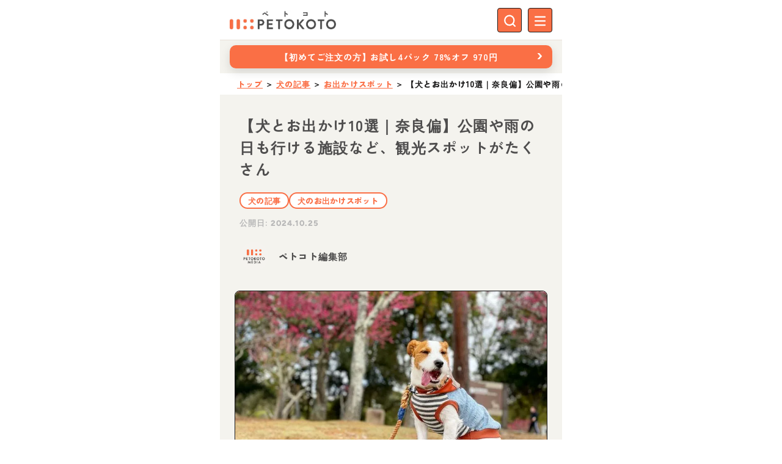

--- FILE ---
content_type: text/html;charset=utf-8
request_url: https://petokoto.com/articles/2321
body_size: 194080
content:
<!DOCTYPE html><html  lang="ja" data-capo=""><head><meta charset="utf-8">
<meta name="viewport" content="width=device-width, initial-scale=1">
<title>【犬とお出かけ10選｜奈良偏】公園や雨の日も行ける施設など、観光スポットがたくさん | ペトコト（PETOKOTO）</title>
<script src="https://use.typekit.net/qpi7mdj.js" async defer></script>
<script src="//aml.valuecommerce.com/vcdal.js" type="text/javascript" async></script>
<style id="vuetify-theme-stylesheet">:root {
      --v-theme-background: 255,255,255;
      --v-theme-background-overlay-multiplier: 1;
      --v-theme-surface: 255,255,255;
      --v-theme-surface-overlay-multiplier: 1;
      --v-theme-surface-bright: 255,255,255;
      --v-theme-surface-bright-overlay-multiplier: 1;
      --v-theme-surface-light: 238,238,238;
      --v-theme-surface-light-overlay-multiplier: 1;
      --v-theme-surface-variant: 66,66,66;
      --v-theme-surface-variant-overlay-multiplier: 2;
      --v-theme-on-surface-variant: 238,238,238;
      --v-theme-primary: 24,103,192;
      --v-theme-primary-overlay-multiplier: 2;
      --v-theme-primary-darken-1: 31,85,146;
      --v-theme-primary-darken-1-overlay-multiplier: 2;
      --v-theme-secondary: 72,169,166;
      --v-theme-secondary-overlay-multiplier: 1;
      --v-theme-secondary-darken-1: 1,135,134;
      --v-theme-secondary-darken-1-overlay-multiplier: 1;
      --v-theme-error: 216,77,98;
      --v-theme-error-overlay-multiplier: 1;
      --v-theme-info: 33,150,243;
      --v-theme-info-overlay-multiplier: 1;
      --v-theme-success: 76,175,80;
      --v-theme-success-overlay-multiplier: 1;
      --v-theme-warning: 251,140,0;
      --v-theme-warning-overlay-multiplier: 1;
      --v-theme-inactive-greige: 189,189,189;
      --v-theme-inactive-greige-overlay-multiplier: 1;
      --v-theme-border-greige: 168,163,160;
      --v-theme-border-greige-overlay-multiplier: 1;
      --v-theme-p-orange: 250,111,69;
      --v-theme-p-orange-overlay-multiplier: 1;
      --v-theme-p-red: 199,66,62;
      --v-theme-p-red-overlay-multiplier: 2;
      --v-theme-p-brown: 166,118,73;
      --v-theme-p-brown-overlay-multiplier: 1;
      --v-theme-p-yellow: 226,173,88;
      --v-theme-p-yellow-overlay-multiplier: 1;
      --v-theme-p-green: 107,136,83;
      --v-theme-p-green-overlay-multiplier: 1;
      --v-theme-p-blue: 66,134,160;
      --v-theme-p-blue-overlay-multiplier: 1;
      --v-theme-p-beige: 232,225,215;
      --v-theme-p-beige-overlay-multiplier: 1;
      --v-theme-p-black: 78,77,77;
      --v-theme-p-black-overlay-multiplier: 2;
      --v-theme-p-greige-lighten-5: 215,211,206;
      --v-theme-p-greige-lighten-5-overlay-multiplier: 1;
      --v-theme-p-beige-lighten-6: 244,243,238;
      --v-theme-p-beige-lighten-6-overlay-multiplier: 1;
      --v-theme-p-black-lighten-6: 184,184,184;
      --v-theme-p-black-lighten-6-overlay-multiplier: 1;
      --v-theme-on-background: 0,0,0;
      --v-theme-on-surface: 0,0,0;
      --v-theme-on-surface-bright: 0,0,0;
      --v-theme-on-surface-light: 0,0,0;
      --v-theme-on-primary: 255,255,255;
      --v-theme-on-primary-darken-1: 255,255,255;
      --v-theme-on-secondary: 255,255,255;
      --v-theme-on-secondary-darken-1: 255,255,255;
      --v-theme-on-error: 255,255,255;
      --v-theme-on-info: 255,255,255;
      --v-theme-on-success: 255,255,255;
      --v-theme-on-warning: 255,255,255;
      --v-theme-on-inactive-greige: 0,0,0;
      --v-theme-on-border-greige: 255,255,255;
      --v-theme-on-p-orange: 255,255,255;
      --v-theme-on-p-red: 255,255,255;
      --v-theme-on-p-brown: 255,255,255;
      --v-theme-on-p-yellow: 0,0,0;
      --v-theme-on-p-green: 255,255,255;
      --v-theme-on-p-blue: 255,255,255;
      --v-theme-on-p-beige: 0,0,0;
      --v-theme-on-p-black: 255,255,255;
      --v-theme-on-p-greige-lighten-5: 0,0,0;
      --v-theme-on-p-beige-lighten-6: 0,0,0;
      --v-theme-on-p-black-lighten-6: 0,0,0;
      --v-border-color: 0, 0, 0;
      --v-border-opacity: 0.12;
      --v-high-emphasis-opacity: 0.87;
      --v-medium-emphasis-opacity: 0.6;
      --v-disabled-opacity: 0.38;
      --v-idle-opacity: 0.04;
      --v-hover-opacity: 0.04;
      --v-focus-opacity: 0.12;
      --v-selected-opacity: 0.08;
      --v-activated-opacity: 0.12;
      --v-pressed-opacity: 0.12;
      --v-dragged-opacity: 0.08;
      --v-theme-kbd: 33, 37, 41;
      --v-theme-on-kbd: 255, 255, 255;
      --v-theme-code: 245, 245, 245;
      --v-theme-on-code: 0, 0, 0;
    }
    .v-theme--light {
      color-scheme: normal;
      --v-theme-background: 255,255,255;
      --v-theme-background-overlay-multiplier: 1;
      --v-theme-surface: 255,255,255;
      --v-theme-surface-overlay-multiplier: 1;
      --v-theme-surface-bright: 255,255,255;
      --v-theme-surface-bright-overlay-multiplier: 1;
      --v-theme-surface-light: 238,238,238;
      --v-theme-surface-light-overlay-multiplier: 1;
      --v-theme-surface-variant: 66,66,66;
      --v-theme-surface-variant-overlay-multiplier: 2;
      --v-theme-on-surface-variant: 238,238,238;
      --v-theme-primary: 24,103,192;
      --v-theme-primary-overlay-multiplier: 2;
      --v-theme-primary-darken-1: 31,85,146;
      --v-theme-primary-darken-1-overlay-multiplier: 2;
      --v-theme-secondary: 72,169,166;
      --v-theme-secondary-overlay-multiplier: 1;
      --v-theme-secondary-darken-1: 1,135,134;
      --v-theme-secondary-darken-1-overlay-multiplier: 1;
      --v-theme-error: 176,0,32;
      --v-theme-error-overlay-multiplier: 2;
      --v-theme-info: 33,150,243;
      --v-theme-info-overlay-multiplier: 1;
      --v-theme-success: 76,175,80;
      --v-theme-success-overlay-multiplier: 1;
      --v-theme-warning: 251,140,0;
      --v-theme-warning-overlay-multiplier: 1;
      --v-theme-on-background: 0,0,0;
      --v-theme-on-surface: 0,0,0;
      --v-theme-on-surface-bright: 0,0,0;
      --v-theme-on-surface-light: 0,0,0;
      --v-theme-on-primary: 255,255,255;
      --v-theme-on-primary-darken-1: 255,255,255;
      --v-theme-on-secondary: 255,255,255;
      --v-theme-on-secondary-darken-1: 255,255,255;
      --v-theme-on-error: 255,255,255;
      --v-theme-on-info: 255,255,255;
      --v-theme-on-success: 255,255,255;
      --v-theme-on-warning: 255,255,255;
      --v-border-color: 0, 0, 0;
      --v-border-opacity: 0.12;
      --v-high-emphasis-opacity: 0.87;
      --v-medium-emphasis-opacity: 0.6;
      --v-disabled-opacity: 0.38;
      --v-idle-opacity: 0.04;
      --v-hover-opacity: 0.04;
      --v-focus-opacity: 0.12;
      --v-selected-opacity: 0.08;
      --v-activated-opacity: 0.12;
      --v-pressed-opacity: 0.12;
      --v-dragged-opacity: 0.08;
      --v-theme-kbd: 33, 37, 41;
      --v-theme-on-kbd: 255, 255, 255;
      --v-theme-code: 245, 245, 245;
      --v-theme-on-code: 0, 0, 0;
    }
    .v-theme--dark {
      color-scheme: dark;
      --v-theme-background: 18,18,18;
      --v-theme-background-overlay-multiplier: 1;
      --v-theme-surface: 33,33,33;
      --v-theme-surface-overlay-multiplier: 1;
      --v-theme-surface-bright: 204,191,214;
      --v-theme-surface-bright-overlay-multiplier: 2;
      --v-theme-surface-light: 66,66,66;
      --v-theme-surface-light-overlay-multiplier: 1;
      --v-theme-surface-variant: 163,163,163;
      --v-theme-surface-variant-overlay-multiplier: 2;
      --v-theme-on-surface-variant: 66,66,66;
      --v-theme-primary: 33,150,243;
      --v-theme-primary-overlay-multiplier: 2;
      --v-theme-primary-darken-1: 39,124,193;
      --v-theme-primary-darken-1-overlay-multiplier: 2;
      --v-theme-secondary: 84,182,178;
      --v-theme-secondary-overlay-multiplier: 2;
      --v-theme-secondary-darken-1: 72,169,166;
      --v-theme-secondary-darken-1-overlay-multiplier: 2;
      --v-theme-error: 207,102,121;
      --v-theme-error-overlay-multiplier: 2;
      --v-theme-info: 33,150,243;
      --v-theme-info-overlay-multiplier: 2;
      --v-theme-success: 76,175,80;
      --v-theme-success-overlay-multiplier: 2;
      --v-theme-warning: 251,140,0;
      --v-theme-warning-overlay-multiplier: 2;
      --v-theme-on-background: 255,255,255;
      --v-theme-on-surface: 255,255,255;
      --v-theme-on-surface-bright: 0,0,0;
      --v-theme-on-surface-light: 255,255,255;
      --v-theme-on-primary: 255,255,255;
      --v-theme-on-primary-darken-1: 255,255,255;
      --v-theme-on-secondary: 255,255,255;
      --v-theme-on-secondary-darken-1: 255,255,255;
      --v-theme-on-error: 255,255,255;
      --v-theme-on-info: 255,255,255;
      --v-theme-on-success: 255,255,255;
      --v-theme-on-warning: 255,255,255;
      --v-border-color: 255, 255, 255;
      --v-border-opacity: 0.12;
      --v-high-emphasis-opacity: 1;
      --v-medium-emphasis-opacity: 0.7;
      --v-disabled-opacity: 0.5;
      --v-idle-opacity: 0.1;
      --v-hover-opacity: 0.04;
      --v-focus-opacity: 0.12;
      --v-selected-opacity: 0.08;
      --v-activated-opacity: 0.12;
      --v-pressed-opacity: 0.16;
      --v-dragged-opacity: 0.08;
      --v-theme-kbd: 33, 37, 41;
      --v-theme-on-kbd: 255, 255, 255;
      --v-theme-code: 52, 52, 52;
      --v-theme-on-code: 204, 204, 204;
    }
    .v-theme--petokoto {
      color-scheme: normal;
      --v-theme-background: 255,255,255;
      --v-theme-background-overlay-multiplier: 1;
      --v-theme-surface: 255,255,255;
      --v-theme-surface-overlay-multiplier: 1;
      --v-theme-surface-bright: 255,255,255;
      --v-theme-surface-bright-overlay-multiplier: 1;
      --v-theme-surface-light: 238,238,238;
      --v-theme-surface-light-overlay-multiplier: 1;
      --v-theme-surface-variant: 66,66,66;
      --v-theme-surface-variant-overlay-multiplier: 2;
      --v-theme-on-surface-variant: 238,238,238;
      --v-theme-primary: 24,103,192;
      --v-theme-primary-overlay-multiplier: 2;
      --v-theme-primary-darken-1: 31,85,146;
      --v-theme-primary-darken-1-overlay-multiplier: 2;
      --v-theme-secondary: 72,169,166;
      --v-theme-secondary-overlay-multiplier: 1;
      --v-theme-secondary-darken-1: 1,135,134;
      --v-theme-secondary-darken-1-overlay-multiplier: 1;
      --v-theme-error: 216,77,98;
      --v-theme-error-overlay-multiplier: 1;
      --v-theme-info: 33,150,243;
      --v-theme-info-overlay-multiplier: 1;
      --v-theme-success: 76,175,80;
      --v-theme-success-overlay-multiplier: 1;
      --v-theme-warning: 251,140,0;
      --v-theme-warning-overlay-multiplier: 1;
      --v-theme-inactive-greige: 189,189,189;
      --v-theme-inactive-greige-overlay-multiplier: 1;
      --v-theme-border-greige: 168,163,160;
      --v-theme-border-greige-overlay-multiplier: 1;
      --v-theme-p-orange: 250,111,69;
      --v-theme-p-orange-overlay-multiplier: 1;
      --v-theme-p-red: 199,66,62;
      --v-theme-p-red-overlay-multiplier: 2;
      --v-theme-p-brown: 166,118,73;
      --v-theme-p-brown-overlay-multiplier: 1;
      --v-theme-p-yellow: 226,173,88;
      --v-theme-p-yellow-overlay-multiplier: 1;
      --v-theme-p-green: 107,136,83;
      --v-theme-p-green-overlay-multiplier: 1;
      --v-theme-p-blue: 66,134,160;
      --v-theme-p-blue-overlay-multiplier: 1;
      --v-theme-p-beige: 232,225,215;
      --v-theme-p-beige-overlay-multiplier: 1;
      --v-theme-p-black: 78,77,77;
      --v-theme-p-black-overlay-multiplier: 2;
      --v-theme-p-greige-lighten-5: 215,211,206;
      --v-theme-p-greige-lighten-5-overlay-multiplier: 1;
      --v-theme-p-beige-lighten-6: 244,243,238;
      --v-theme-p-beige-lighten-6-overlay-multiplier: 1;
      --v-theme-p-black-lighten-6: 184,184,184;
      --v-theme-p-black-lighten-6-overlay-multiplier: 1;
      --v-theme-on-background: 0,0,0;
      --v-theme-on-surface: 0,0,0;
      --v-theme-on-surface-bright: 0,0,0;
      --v-theme-on-surface-light: 0,0,0;
      --v-theme-on-primary: 255,255,255;
      --v-theme-on-primary-darken-1: 255,255,255;
      --v-theme-on-secondary: 255,255,255;
      --v-theme-on-secondary-darken-1: 255,255,255;
      --v-theme-on-error: 255,255,255;
      --v-theme-on-info: 255,255,255;
      --v-theme-on-success: 255,255,255;
      --v-theme-on-warning: 255,255,255;
      --v-theme-on-inactive-greige: 0,0,0;
      --v-theme-on-border-greige: 255,255,255;
      --v-theme-on-p-orange: 255,255,255;
      --v-theme-on-p-red: 255,255,255;
      --v-theme-on-p-brown: 255,255,255;
      --v-theme-on-p-yellow: 0,0,0;
      --v-theme-on-p-green: 255,255,255;
      --v-theme-on-p-blue: 255,255,255;
      --v-theme-on-p-beige: 0,0,0;
      --v-theme-on-p-black: 255,255,255;
      --v-theme-on-p-greige-lighten-5: 0,0,0;
      --v-theme-on-p-beige-lighten-6: 0,0,0;
      --v-theme-on-p-black-lighten-6: 0,0,0;
      --v-border-color: 0, 0, 0;
      --v-border-opacity: 0.12;
      --v-high-emphasis-opacity: 0.87;
      --v-medium-emphasis-opacity: 0.6;
      --v-disabled-opacity: 0.38;
      --v-idle-opacity: 0.04;
      --v-hover-opacity: 0.04;
      --v-focus-opacity: 0.12;
      --v-selected-opacity: 0.08;
      --v-activated-opacity: 0.12;
      --v-pressed-opacity: 0.12;
      --v-dragged-opacity: 0.08;
      --v-theme-kbd: 33, 37, 41;
      --v-theme-on-kbd: 255, 255, 255;
      --v-theme-code: 245, 245, 245;
      --v-theme-on-code: 0, 0, 0;
    }
    .bg-background {
      --v-theme-overlay-multiplier: var(--v-theme-background-overlay-multiplier);
      background-color: rgb(var(--v-theme-background)) !important;
      color: rgb(var(--v-theme-on-background)) !important;
    }
    .bg-surface {
      --v-theme-overlay-multiplier: var(--v-theme-surface-overlay-multiplier);
      background-color: rgb(var(--v-theme-surface)) !important;
      color: rgb(var(--v-theme-on-surface)) !important;
    }
    .bg-surface-bright {
      --v-theme-overlay-multiplier: var(--v-theme-surface-bright-overlay-multiplier);
      background-color: rgb(var(--v-theme-surface-bright)) !important;
      color: rgb(var(--v-theme-on-surface-bright)) !important;
    }
    .bg-surface-light {
      --v-theme-overlay-multiplier: var(--v-theme-surface-light-overlay-multiplier);
      background-color: rgb(var(--v-theme-surface-light)) !important;
      color: rgb(var(--v-theme-on-surface-light)) !important;
    }
    .bg-surface-variant {
      --v-theme-overlay-multiplier: var(--v-theme-surface-variant-overlay-multiplier);
      background-color: rgb(var(--v-theme-surface-variant)) !important;
      color: rgb(var(--v-theme-on-surface-variant)) !important;
    }
    .bg-primary {
      --v-theme-overlay-multiplier: var(--v-theme-primary-overlay-multiplier);
      background-color: rgb(var(--v-theme-primary)) !important;
      color: rgb(var(--v-theme-on-primary)) !important;
    }
    .bg-primary-darken-1 {
      --v-theme-overlay-multiplier: var(--v-theme-primary-darken-1-overlay-multiplier);
      background-color: rgb(var(--v-theme-primary-darken-1)) !important;
      color: rgb(var(--v-theme-on-primary-darken-1)) !important;
    }
    .bg-secondary {
      --v-theme-overlay-multiplier: var(--v-theme-secondary-overlay-multiplier);
      background-color: rgb(var(--v-theme-secondary)) !important;
      color: rgb(var(--v-theme-on-secondary)) !important;
    }
    .bg-secondary-darken-1 {
      --v-theme-overlay-multiplier: var(--v-theme-secondary-darken-1-overlay-multiplier);
      background-color: rgb(var(--v-theme-secondary-darken-1)) !important;
      color: rgb(var(--v-theme-on-secondary-darken-1)) !important;
    }
    .bg-error {
      --v-theme-overlay-multiplier: var(--v-theme-error-overlay-multiplier);
      background-color: rgb(var(--v-theme-error)) !important;
      color: rgb(var(--v-theme-on-error)) !important;
    }
    .bg-info {
      --v-theme-overlay-multiplier: var(--v-theme-info-overlay-multiplier);
      background-color: rgb(var(--v-theme-info)) !important;
      color: rgb(var(--v-theme-on-info)) !important;
    }
    .bg-success {
      --v-theme-overlay-multiplier: var(--v-theme-success-overlay-multiplier);
      background-color: rgb(var(--v-theme-success)) !important;
      color: rgb(var(--v-theme-on-success)) !important;
    }
    .bg-warning {
      --v-theme-overlay-multiplier: var(--v-theme-warning-overlay-multiplier);
      background-color: rgb(var(--v-theme-warning)) !important;
      color: rgb(var(--v-theme-on-warning)) !important;
    }
    .bg-inactive-greige {
      --v-theme-overlay-multiplier: var(--v-theme-inactive-greige-overlay-multiplier);
      background-color: rgb(var(--v-theme-inactive-greige)) !important;
      color: rgb(var(--v-theme-on-inactive-greige)) !important;
    }
    .bg-border-greige {
      --v-theme-overlay-multiplier: var(--v-theme-border-greige-overlay-multiplier);
      background-color: rgb(var(--v-theme-border-greige)) !important;
      color: rgb(var(--v-theme-on-border-greige)) !important;
    }
    .bg-p-orange {
      --v-theme-overlay-multiplier: var(--v-theme-p-orange-overlay-multiplier);
      background-color: rgb(var(--v-theme-p-orange)) !important;
      color: rgb(var(--v-theme-on-p-orange)) !important;
    }
    .bg-p-red {
      --v-theme-overlay-multiplier: var(--v-theme-p-red-overlay-multiplier);
      background-color: rgb(var(--v-theme-p-red)) !important;
      color: rgb(var(--v-theme-on-p-red)) !important;
    }
    .bg-p-brown {
      --v-theme-overlay-multiplier: var(--v-theme-p-brown-overlay-multiplier);
      background-color: rgb(var(--v-theme-p-brown)) !important;
      color: rgb(var(--v-theme-on-p-brown)) !important;
    }
    .bg-p-yellow {
      --v-theme-overlay-multiplier: var(--v-theme-p-yellow-overlay-multiplier);
      background-color: rgb(var(--v-theme-p-yellow)) !important;
      color: rgb(var(--v-theme-on-p-yellow)) !important;
    }
    .bg-p-green {
      --v-theme-overlay-multiplier: var(--v-theme-p-green-overlay-multiplier);
      background-color: rgb(var(--v-theme-p-green)) !important;
      color: rgb(var(--v-theme-on-p-green)) !important;
    }
    .bg-p-blue {
      --v-theme-overlay-multiplier: var(--v-theme-p-blue-overlay-multiplier);
      background-color: rgb(var(--v-theme-p-blue)) !important;
      color: rgb(var(--v-theme-on-p-blue)) !important;
    }
    .bg-p-beige {
      --v-theme-overlay-multiplier: var(--v-theme-p-beige-overlay-multiplier);
      background-color: rgb(var(--v-theme-p-beige)) !important;
      color: rgb(var(--v-theme-on-p-beige)) !important;
    }
    .bg-p-black {
      --v-theme-overlay-multiplier: var(--v-theme-p-black-overlay-multiplier);
      background-color: rgb(var(--v-theme-p-black)) !important;
      color: rgb(var(--v-theme-on-p-black)) !important;
    }
    .bg-p-greige-lighten-5 {
      --v-theme-overlay-multiplier: var(--v-theme-p-greige-lighten-5-overlay-multiplier);
      background-color: rgb(var(--v-theme-p-greige-lighten-5)) !important;
      color: rgb(var(--v-theme-on-p-greige-lighten-5)) !important;
    }
    .bg-p-beige-lighten-6 {
      --v-theme-overlay-multiplier: var(--v-theme-p-beige-lighten-6-overlay-multiplier);
      background-color: rgb(var(--v-theme-p-beige-lighten-6)) !important;
      color: rgb(var(--v-theme-on-p-beige-lighten-6)) !important;
    }
    .bg-p-black-lighten-6 {
      --v-theme-overlay-multiplier: var(--v-theme-p-black-lighten-6-overlay-multiplier);
      background-color: rgb(var(--v-theme-p-black-lighten-6)) !important;
      color: rgb(var(--v-theme-on-p-black-lighten-6)) !important;
    }
    .text-background {
      color: rgb(var(--v-theme-background)) !important;
    }
    .border-background {
      --v-border-color: var(--v-theme-background);
    }
    .text-surface {
      color: rgb(var(--v-theme-surface)) !important;
    }
    .border-surface {
      --v-border-color: var(--v-theme-surface);
    }
    .text-surface-bright {
      color: rgb(var(--v-theme-surface-bright)) !important;
    }
    .border-surface-bright {
      --v-border-color: var(--v-theme-surface-bright);
    }
    .text-surface-light {
      color: rgb(var(--v-theme-surface-light)) !important;
    }
    .border-surface-light {
      --v-border-color: var(--v-theme-surface-light);
    }
    .text-surface-variant {
      color: rgb(var(--v-theme-surface-variant)) !important;
    }
    .border-surface-variant {
      --v-border-color: var(--v-theme-surface-variant);
    }
    .on-surface-variant {
      color: rgb(var(--v-theme-on-surface-variant)) !important;
    }
    .text-primary {
      color: rgb(var(--v-theme-primary)) !important;
    }
    .border-primary {
      --v-border-color: var(--v-theme-primary);
    }
    .text-primary-darken-1 {
      color: rgb(var(--v-theme-primary-darken-1)) !important;
    }
    .border-primary-darken-1 {
      --v-border-color: var(--v-theme-primary-darken-1);
    }
    .text-secondary {
      color: rgb(var(--v-theme-secondary)) !important;
    }
    .border-secondary {
      --v-border-color: var(--v-theme-secondary);
    }
    .text-secondary-darken-1 {
      color: rgb(var(--v-theme-secondary-darken-1)) !important;
    }
    .border-secondary-darken-1 {
      --v-border-color: var(--v-theme-secondary-darken-1);
    }
    .text-error {
      color: rgb(var(--v-theme-error)) !important;
    }
    .border-error {
      --v-border-color: var(--v-theme-error);
    }
    .text-info {
      color: rgb(var(--v-theme-info)) !important;
    }
    .border-info {
      --v-border-color: var(--v-theme-info);
    }
    .text-success {
      color: rgb(var(--v-theme-success)) !important;
    }
    .border-success {
      --v-border-color: var(--v-theme-success);
    }
    .text-warning {
      color: rgb(var(--v-theme-warning)) !important;
    }
    .border-warning {
      --v-border-color: var(--v-theme-warning);
    }
    .on-background {
      color: rgb(var(--v-theme-on-background)) !important;
    }
    .on-surface {
      color: rgb(var(--v-theme-on-surface)) !important;
    }
    .on-surface-bright {
      color: rgb(var(--v-theme-on-surface-bright)) !important;
    }
    .on-surface-light {
      color: rgb(var(--v-theme-on-surface-light)) !important;
    }
    .on-primary {
      color: rgb(var(--v-theme-on-primary)) !important;
    }
    .on-primary-darken-1 {
      color: rgb(var(--v-theme-on-primary-darken-1)) !important;
    }
    .on-secondary {
      color: rgb(var(--v-theme-on-secondary)) !important;
    }
    .on-secondary-darken-1 {
      color: rgb(var(--v-theme-on-secondary-darken-1)) !important;
    }
    .on-error {
      color: rgb(var(--v-theme-on-error)) !important;
    }
    .on-info {
      color: rgb(var(--v-theme-on-info)) !important;
    }
    .on-success {
      color: rgb(var(--v-theme-on-success)) !important;
    }
    .on-warning {
      color: rgb(var(--v-theme-on-warning)) !important;
    }
    .text-inactive-greige {
      color: rgb(var(--v-theme-inactive-greige)) !important;
    }
    .border-inactive-greige {
      --v-border-color: var(--v-theme-inactive-greige);
    }
    .text-border-greige {
      color: rgb(var(--v-theme-border-greige)) !important;
    }
    .border-border-greige {
      --v-border-color: var(--v-theme-border-greige);
    }
    .text-p-orange {
      color: rgb(var(--v-theme-p-orange)) !important;
    }
    .border-p-orange {
      --v-border-color: var(--v-theme-p-orange);
    }
    .text-p-red {
      color: rgb(var(--v-theme-p-red)) !important;
    }
    .border-p-red {
      --v-border-color: var(--v-theme-p-red);
    }
    .text-p-brown {
      color: rgb(var(--v-theme-p-brown)) !important;
    }
    .border-p-brown {
      --v-border-color: var(--v-theme-p-brown);
    }
    .text-p-yellow {
      color: rgb(var(--v-theme-p-yellow)) !important;
    }
    .border-p-yellow {
      --v-border-color: var(--v-theme-p-yellow);
    }
    .text-p-green {
      color: rgb(var(--v-theme-p-green)) !important;
    }
    .border-p-green {
      --v-border-color: var(--v-theme-p-green);
    }
    .text-p-blue {
      color: rgb(var(--v-theme-p-blue)) !important;
    }
    .border-p-blue {
      --v-border-color: var(--v-theme-p-blue);
    }
    .text-p-beige {
      color: rgb(var(--v-theme-p-beige)) !important;
    }
    .border-p-beige {
      --v-border-color: var(--v-theme-p-beige);
    }
    .text-p-black {
      color: rgb(var(--v-theme-p-black)) !important;
    }
    .border-p-black {
      --v-border-color: var(--v-theme-p-black);
    }
    .text-p-greige-lighten-5 {
      color: rgb(var(--v-theme-p-greige-lighten-5)) !important;
    }
    .border-p-greige-lighten-5 {
      --v-border-color: var(--v-theme-p-greige-lighten-5);
    }
    .text-p-beige-lighten-6 {
      color: rgb(var(--v-theme-p-beige-lighten-6)) !important;
    }
    .border-p-beige-lighten-6 {
      --v-border-color: var(--v-theme-p-beige-lighten-6);
    }
    .text-p-black-lighten-6 {
      color: rgb(var(--v-theme-p-black-lighten-6)) !important;
    }
    .border-p-black-lighten-6 {
      --v-border-color: var(--v-theme-p-black-lighten-6);
    }
    .on-inactive-greige {
      color: rgb(var(--v-theme-on-inactive-greige)) !important;
    }
    .on-border-greige {
      color: rgb(var(--v-theme-on-border-greige)) !important;
    }
    .on-p-orange {
      color: rgb(var(--v-theme-on-p-orange)) !important;
    }
    .on-p-red {
      color: rgb(var(--v-theme-on-p-red)) !important;
    }
    .on-p-brown {
      color: rgb(var(--v-theme-on-p-brown)) !important;
    }
    .on-p-yellow {
      color: rgb(var(--v-theme-on-p-yellow)) !important;
    }
    .on-p-green {
      color: rgb(var(--v-theme-on-p-green)) !important;
    }
    .on-p-blue {
      color: rgb(var(--v-theme-on-p-blue)) !important;
    }
    .on-p-beige {
      color: rgb(var(--v-theme-on-p-beige)) !important;
    }
    .on-p-black {
      color: rgb(var(--v-theme-on-p-black)) !important;
    }
    .on-p-greige-lighten-5 {
      color: rgb(var(--v-theme-on-p-greige-lighten-5)) !important;
    }
    .on-p-beige-lighten-6 {
      color: rgb(var(--v-theme-on-p-beige-lighten-6)) !important;
    }
    .on-p-black-lighten-6 {
      color: rgb(var(--v-theme-on-p-black-lighten-6)) !important;
    }
</style>
<link rel="stylesheet" href="/_nuxt/entry.BkKrHmWe.css">
<link rel="stylesheet" href="/_nuxt/default.BMIGCm1w.css">
<link rel="stylesheet" href="/_nuxt/omusubi.DxIDcVKP.css">
<link rel="stylesheet" href="/_nuxt/VAvatar.DGFeoIRn.css">
<link rel="stylesheet" href="/_nuxt/index.R0nA-Trk.css">
<link rel="stylesheet" href="/_nuxt/ProductSwiper.BhwTK0FD.css">
<link rel="stylesheet" href="/_nuxt/article.QrFLQ5Dw.css">
<link rel="stylesheet" href="/_nuxt/index-dh7iM10N.-HxCsrdJ.css">
<link rel="stylesheet" href="/_nuxt/composable.IoNyxWhV.css">
<link rel="stylesheet" href="/_nuxt/VBreadcrumbs.FWYv-Jey.css">
<link rel="preload" as="image" href="https://img.petokoto.com/media/2022/03/2321_dog_os_001.jpeg">
<link rel="modulepreload" as="script" crossorigin href="/_nuxt/BgHyi68o.js">
<link rel="modulepreload" as="script" crossorigin href="/_nuxt/DL4cXKqm.js">
<link rel="modulepreload" as="script" crossorigin href="/_nuxt/gzgeKJaL.js">
<link rel="modulepreload" as="script" crossorigin href="/_nuxt/BLov0MSG.js">
<link rel="modulepreload" as="script" crossorigin href="/_nuxt/DXwV88wQ.js">
<link rel="modulepreload" as="script" crossorigin href="/_nuxt/I9Xkh4hn.js">
<link rel="modulepreload" as="script" crossorigin href="/_nuxt/CjAh8I4y.js">
<link rel="modulepreload" as="script" crossorigin href="/_nuxt/B0YHeXuC.js">
<link rel="modulepreload" as="script" crossorigin href="/_nuxt/D-noxVQh.js">
<link rel="modulepreload" as="script" crossorigin href="/_nuxt/UuLcniLj.js">
<link rel="modulepreload" as="script" crossorigin href="/_nuxt/Dno8bYqJ.js">
<link rel="modulepreload" as="script" crossorigin href="/_nuxt/CvjYOUwB.js">
<link rel="modulepreload" as="script" crossorigin href="/_nuxt/suFdoBcf.js">
<link rel="modulepreload" as="script" crossorigin href="/_nuxt/xm3ucRHx.js">
<script defer crossorigin="anonymous" src="//pagead2.googlesyndication.com/pagead/js/adsbygoogle.js?client=ca-pub-8620425454044180" data-hid="6f4c83b"></script>
<link rel="prefetch" as="script" crossorigin href="/_nuxt/BvWEwIQc.js">
<link rel="prefetch" as="script" crossorigin href="/_nuxt/B3QE7dA0.js">
<link rel="prefetch" as="script" crossorigin href="/_nuxt/CBtqQ4L1.js">
<link rel="prefetch" as="script" crossorigin href="/_nuxt/f9yVsgv9.js">
<link rel="prefetch" as="script" crossorigin href="/_nuxt/CN2IA_B8.js">
<meta name="theme-color" content="#f4f3ee">
<meta property="og:site_name" content="ペトコト（PETOKOTO）">
<meta property="og:type" content="article">
<meta property="fb:app_id" content="697462293717162">
<meta name="twitter:card" content="summary_large_image">
<meta name="twitter:site" content="@petokoto_news">
<meta name="msapplication-TileColor" content="#fa6f45">
<meta name="msapplication-TileImage" content="https://img.petokoto.com/assets/favicon-144.png">
<link rel="apple-touch-icon" sizes="180x180" href="https://img.petokoto.com/assets/apple-touch-icon-v2.png">
<link rel="icon" type="image/x-icon" href="https://img.petokoto.com/assets/favicon-v2.ico">
<link rel="icon" sizes="32x32" type="image/png" href="https://img.petokoto.com/assets/favicon-v2-32x32.png">
<link rel="icon" sizes="16x16" type="image/png" href="https://img.petokoto.com/assets/favicon-v2-16x16.png">
<link rel="mask-icon" color="#fa6f45" href="https://img.petokoto.com/assets/safari-pinned-tab.svg">
<script type="text/javascript" data-hid="7b71e1f">window._camach_line_ac = [];_camach_line_ac.push(["setAccount", "R5S9JfnNWmuDL2WNAYXUqu;false;LNYHSubwpAQmMEfiSbsgNz"]);var _protocol = (("https:" == document.location.protocol) ? "https://" : "http://"); (function() {var atag = document.createElement("script");atag.type = "text/javascript"; atag.async = true;atag.src = _protocol + "api.line.poti-poti.io/js/camach.popup.js?v=20241030";var s = document.getElementsByTagName("script")[0];s.parentNode.insertBefore(atag, s);})();</script>
<script data-hid="bc50e5a">if (!window.__abg_called){ (window.adsbygoogle = window.adsbygoogle || []); adsbygoogle.pauseAdRequests=0;
      adsbygoogle.push({
        google_ad_client: "ca-pub-8620425454044180",
        overlays: {bottom: false},
        
      }); window.__abg_called = true;}</script>
<meta name="description" content="犬とお出かけを奈良でするなら、散歩しやすい公園や神社のような観光にもちょうどいいスポットもあります。雨の日でも愛犬と利用できる施設もあるので、さまざまなお出かけパターンにもタイプできるはず。そんな奈良の犬とお出かけできるスポットを本稿では10カ所まとめています。愛犬と宿泊で奈良に行く場合にも行きたいスポットが勢揃いですよ。">
<meta property="og:url" content="https://petokoto.com/articles/2321">
<meta property="og:title" content="【犬とお出かけ10選｜奈良偏】公園や雨の日も行ける施設など、観光スポットがたくさん | ペトコト（PETOKOTO）">
<meta property="og:description" content="犬とお出かけを奈良でするなら、散歩しやすい公園や神社のような観光にもちょうどいいスポットもあります。雨の日でも愛犬と利用できる施設もあるので、さまざまなお出かけパターンにもタイプできるはず。そんな奈良の犬とお出かけできるスポットを本稿では10カ所まとめています。愛犬と宿泊で奈良に行く場合にも行きたいスポットが勢揃いですよ。">
<meta property="og:image" content="https://img.petokoto.com/media/2022/03/2321_dog_os_001.jpeg">
<meta name="description" content="犬とお出かけを奈良でするなら、散歩しやすい公園や神社のような観光にもちょうどいいスポットもあります。雨の日でも愛犬と利用できる施設もあるので、さまざまなお出かけパターンにもタイプできるはず。そんな奈良の犬とお出かけできるスポットを本稿では10カ所まとめています。愛犬と宿泊で奈良に行く場合にも行きたいスポットが勢揃いですよ。">
<meta name="twitter:description" content="犬とお出かけを奈良でするなら、散歩しやすい公園や神社のような観光にもちょうどいいスポットもあります。雨の日でも愛犬と利用できる施設もあるので、さまざまなお出かけパターンにもタイプできるはず。そんな奈良の犬とお出かけできるスポットを本稿では10カ所まとめています。愛犬と宿泊で奈良に行く場合にも行きたいスポットが勢揃いですよ。">
<meta name="category" content="犬のお出かけスポット">
<meta name="author" content="ペトコト編集部">
<meta name="pubdate" content="1729818000000">
<link rel="alternate" type="application/rss+xml" title="【犬とお出かけ10選｜奈良偏】公園や雨の日も行ける施設など、観光スポットがたくさん | ペトコト（PETOKOTO）" href="/sitemap/news.php" data-hid="532a714">
<link rel="canonical" href="https://petokoto.com/articles/2321">
<script type="text/javascript">var vc_pid = "891770837";</script>
<script type="application/ld+json">[{"@context":"https://schema.org","@type":"Article","headline":"【犬とお出かけ10選｜奈良偏】公園や雨の日も行ける施設など、観光スポットがたくさん","image":["https://img.petokoto.com/media/2022/03/2321_dog_os_001.jpeg"],"dateModified":"2024-10-25T07:53:55.000Z","datePublished":"2024-10-25T01:00:00.000Z","author":[{"@type":"Person","name":"ペトコト編集部","url":"https://petokoto.com/authors/petokoto"}]},{"@context":"https://schema.org","@type":"BreadcrumbList","itemListElement":[{"@type":"ListItem","position":1,"name":"petokoto.com","item":"https://petokoto.com/"},{"@type":"ListItem","position":2,"name":"犬の記事","item":"https://petokoto.com/dogs"},{"@type":"ListItem","position":3,"name":"お出かけスポット","item":"https://petokoto.com/dogs/gooutwithdogs"}]}]</script>
<script type="module" src="/_nuxt/BgHyi68o.js" crossorigin></script></head><body><div id="__nuxt"><div class="v-application v-theme--petokoto v-layout v-layout--full-height v-locale--is-ltr" style=""><div class="v-application__wrap"><!--[--><div class="v-layout" style="z-index:900;position:relative;overflow:hidden;" data-v-a1544277><!--[--><div class="v-application v-theme--petokoto v-layout v-layout--full-height v-locale--is-ltr petokoto" style="" data-v-a1544277><div class="v-application__wrap"><!--[--><main class="v-main" style="--v-layout-left:0px;--v-layout-right:0px;--v-layout-top:0px;--v-layout-bottom:0px;transition:none !important;" data-v-a1544277><!--[--><div class="main-wrapper" data-v-a1544277><div class="column left-column" data-v-a1544277><div class="sticky-inner" data-v-a1544277><div class="mt-8 mb-12" data-v-a1544277 data-v-1b8cf045><h3 class="sidebar-header text-center" data-v-1b8cf045>里親募集中の保護犬猫</h3><div class="mt-4 py-5 mx-auto d-flex justify-space-between flex-column" style="width:320px;height:379px;flex-shrink:0;border-radius:20px;border:1px solid #1A1919;" data-v-1b8cf045><span data-v-1b8cf045></span><a href="https://omusubi-pet.com" target="_blank" rel="noopener noreferrer" class="button-text d-block mx-5 py-4 px-3 text-center cursor-pointer flex-center button-text position-relative" style="max-width:320px;width:280px;height:50px;border-radius:4px;border:1px solid #1A1919;" data-v-1b8cf045><span data-v-1b8cf045>お結びを見る</span><div class="v-responsive v-img v-img--booting" style="height:20px;max-height:20px;max-width:20px;width:20px;position:absolute;top:50%;right:12px;transform:translateY(-50%);" contain data-v-1b8cf045><div class="v-responsive__sizer" style=""></div><!--[--><!--[--><!----><!----><!----><!----><!----><!--]--><!--]--><!----></div></a></div><h3 class="mt-10 text-center sidebar-header" data-v-1b8cf045>ペトコトの取り組み</h3><div class="w-100" data-v-1b8cf045><div class="pt-2 pb-2" style="padding:calc(100vw * 0.03);" data-v-1b8cf045><a href="https://www.eposcard.co.jp/collabo/petokoto/index.html?s=003" target="_blank" data-v-1b8cf045><div class="v-responsive v-img v-img--booting" style="" data-v-1b8cf045><div class="v-responsive__sizer" style="padding-bottom:40%;"></div><!--[--><!--[--><!----><!----><!----><!----><!----><!--]--><!--]--><!----></div></a></div><div class="pt-2 pb-2" style="padding:calc(100vw * 0.03);" data-v-1b8cf045><a href="https://www.petfamilyins.co.jp/agent/petokoto01e/" target="_blank" data-v-1b8cf045><div class="v-responsive v-img v-img--booting rounded-lg" style="" data-v-1b8cf045><div class="v-responsive__sizer" style="padding-bottom:40.05102040816327%;"></div><!--[--><!--[--><!----><!----><!----><!----><!----><!--]--><!--]--><!----></div></a></div><div class="pt-2 pb-2" style="padding:calc(100vw * 0.03);" data-v-1b8cf045><a href="https://www.littlefamily-ssi.com/lp/mirai-01/?utm_medium=petokoto&amp;utm_source=referral&amp;utm_campaign=normal&amp;insAgentNo=littlefamily22" target="_blank" data-v-1b8cf045><div class="v-responsive v-img v-img--booting rounded-lg" style="" data-v-1b8cf045><div class="v-responsive__sizer" style="padding-bottom:40.05102040816327%;"></div><!--[--><!--[--><!----><!----><!----><!----><!----><!--]--><!--]--><!----></div></a></div></div></div></div></div><div class="main-content bg-p-beige-lighten-6 hide-scrollbar" data-v-a1544277><div class="header-wrap" data-v-a1544277 data-v-ba37434f><header style="position:fixed !important;top:0;border-bottom:1px solid #E8E1D7;height:66px;width:100%;max-width:560px;z-index:850;" class="top-position bg-white d-flex align-center" data-v-ba37434f><div class="px-4 app-header-content-wrapper d-flex align-center justify-space-between" data-v-ba37434f><div data-v-ba37434f><a href="/" class="" data-v-ba37434f><div class="v-responsive v-img v-img--booting" style="height:32px;width:174px;" aria-label="PETOKOTO" role="img" contain data-v-ba37434f><div class="v-responsive__sizer" style=""></div><!--[--><!--[--><!----><!----><!----><!----><!----><!--]--><!--]--><!----></div></a></div><div data-v-ba37434f><button type="button" class="v-btn v-btn--flat v-theme--petokoto v-btn--density-default v-btn--size-default v-btn--variant-elevated bg-p-orange pa-2 flex justify-center align-center header-search-button" style="height:40px;min-height:40px;min-width:40px;width:40px;border-radius:4px;border:1px solid  #1A1919;" data-v-ba37434f><!--[--><span class="v-btn__overlay"></span><span class="v-btn__underlay"></span><!--]--><!----><span class="v-btn__content" data-no-activator><!--[--><!--[--><div class="v-responsive v-img v-img--booting bg-p-orange" style="height:24px;width:24px;" contain data-v-ba37434f><div class="v-responsive__sizer" style=""></div><!--[--><!--[--><!----><!----><!----><!----><!----><!--]--><!--]--><!----></div><!--]--><!--]--></span><!----><!----></button><button type="button" class="v-btn v-btn--flat v-theme--petokoto v-btn--density-default v-btn--size-default v-btn--variant-elevated bg-p-orange pa-2 flex justify-center align-center" style="height:40px;min-height:40px;min-width:40px;width:40px;margin-left:10px;border-radius:4px;border:1px solid  #1A1919;" data-v-ba37434f><!--[--><span class="v-btn__overlay"></span><span class="v-btn__underlay"></span><!--]--><!----><span class="v-btn__content" data-no-activator><!--[--><!--[--><div class="v-responsive v-img v-img--booting bg-p-orange" style="height:24px;width:24px;" contain data-v-ba37434f><div class="v-responsive__sizer" style=""></div><!--[--><!--[--><!----><!----><!----><!----><!----><!--]--><!--]--><!----></div><!--]--><!--]--></span><!----><!----></button></div></div></header><!--[--><nav class="v-navigation-drawer v-navigation-drawer--left v-navigation-drawer--temporary v-theme--petokoto v-navigation-drawer--mobile elevation-0 left-drawer bg-p-beige-lighten-6" style="left:0;z-index:804;transform:translateX(-100%);position:absolute;transition:none !important;z-index:880;height:120px !important;margin-top:66px;" data-v-ba37434f app fixed><!----><!----><div class="v-navigation-drawer__content"><!--[--><div class="mt-4 search-nav" style="height:auto;" data-v-ba37434f><form class="v-form mx-auto d-flex" style="width:326px;" novalidate data-v-ba37434f><!--[--><div class="v-input v-input--horizontal v-input--center-affix v-input--density-compact v-theme--petokoto v-locale--is-ltr v-text-field bg-white" style="" data-v-ba37434f><!----><div class="v-input__control"><!--[--><div class="v-field v-field--center-affix v-field--variant-outlined v-theme--petokoto v-locale--is-ltr" style=""><div class="v-field__overlay"></div><div class="v-field__loader"><div class="v-progress-linear v-theme--petokoto v-locale--is-ltr" style="top:0;height:0;--v-progress-linear-height:2px;" role="progressbar" aria-hidden="true" aria-valuemin="0" aria-valuemax="100"><!----><div class="v-progress-linear__background" style="opacity:NaN;"></div><div class="v-progress-linear__buffer" style="opacity:NaN;width:0%;"></div><div class="v-progress-linear__indeterminate"><!--[--><div class="v-progress-linear__indeterminate long" style=""></div><div class="v-progress-linear__indeterminate short" style=""></div><!--]--></div><!----></div></div><!----><div class="v-field__field" data-no-activator><!----><label class="v-label v-field-label" style="" for="input-3"><!----><!--[-->キーワードを入力<!--]--></label><!--[--><!--[--><!----><input value size="1" type="text" id="input-3" aria-describedby="input-3-messages" class="v-field__input"><!----><!--]--><!--]--></div><!----><!----><div class="v-field__outline" style=""><!--[--><div class="v-field__outline__start"></div><div class="v-field__outline__notch"><label class="v-label v-field-label v-field-label--floating" style="" aria-hidden="true" for="input-3"><!----><!--[-->キーワードを入力<!--]--></label></div><div class="v-field__outline__end"></div><!--]--><!----></div></div><!--]--></div><!----><!----></div><button type="button" class="v-btn v-btn--flat v-theme--petokoto v-btn--density-default v-btn--size-default v-btn--variant-elevated bg-p-orange pa-2 flex justify-center align-center" style="height:40px;min-height:36px;min-width:40px;width:40px;margin-left:-1px;border:1px solid #1A1919;border-bottom-left-radius:0;border-top-left-radius:0;" data-v-ba37434f><!--[--><span class="v-btn__overlay"></span><span class="v-btn__underlay"></span><!--]--><!----><span class="v-btn__content" data-no-activator><!--[--><!--[--><div class="v-responsive v-img v-img--booting bg-p-orange" style="height:20px;width:20px;" contain data-v-ba37434f><div class="v-responsive__sizer" style=""></div><!--[--><!--[--><!----><!----><!----><!----><!----><!--]--><!--]--><!----></div><!--]--><!--]--></span><!----><!----></button><!--]--></form><div class="mt-5 flex-center cursor-pointer" data-v-ba37434f><div data-v-ba37434f><div class="v-responsive v-img v-img--booting" style="height:16px;width:16px;" contain data-v-ba37434f><div class="v-responsive__sizer" style=""></div><!--[--><!--[--><!----><!----><!----><!----><!----><!--]--><!--]--><!----></div></div><p class="ml-2 search-drawer-text" data-v-ba37434f>閉じる</p></div></div><!--]--></div><!----></nav><!----><!--]--><!--[--><nav class="v-navigation-drawer v-navigation-drawer--right v-navigation-drawer--temporary v-theme--petokoto v-navigation-drawer--mobile elevation-0 right-drawer bg-p-beige-lighten-6" style="right:0;z-index:804;transform:translateX(100%);position:absolute;transition:none !important;" data-v-ba37434f app><!----><!----><div class="v-navigation-drawer__content"><!--[--><div class="search-nav" data-v-ba37434f><div class="v-list v-theme--petokoto bg-transparent v-list--density-default v-list--one-line mt-15 pa-6" style="" tabindex="0" role="listbox" data-v-ba37434f><!--[--><!--[--><div data-v-ba37434f><div class="right-drawer-header d-flex justify-space-between align-center" style="cursor:pointer;" data-v-ba37434f><p data-v-ba37434f>ショップ</p><div data-v-ba37434f><div class="v-responsive v-img v-img--booting" style="height:14px;width:14px;" data-v-ba37434f><div class="v-responsive__sizer" style=""></div><!--[--><!--[--><!----><!----><!----><!----><!----><!--]--><!--]--><!----></div></div></div><div class="ml-5" data-v-ba37434f data-v-ba37434f><!--[--><!--[--><div class="right-drawer-subgroup" data-v-ba37434f><button type="button" class="right-drawer-subgroup__toggle d-flex justify-space-between align-center" style="font-size:20px;" aria-expanded="false" data-v-ba37434f><span class="subcategory-list__item-text" data-v-ba37434f>犬のごはん・おやつ</span><div data-v-ba37434f><div class="v-responsive v-img v-img--booting" style="height:14px;width:14px;" data-v-ba37434f><div class="v-responsive__sizer" style=""></div><!--[--><!--[--><!----><!----><!----><!----><!----><!--]--><!--]--><!----></div></div></button><div class="ml-5" style="display:none;" data-v-ba37434f data-v-ba37434f><!--[--><!--[--><a href="https://shop.petokoto.com/shop/products" target="_blank" rel="noopener noreferrer" class="d-flex align-center justify-space-between right-drawer-item external-link" data-v-ba37434f><p class="ma-0 subcategory-list__item-text" data-v-ba37434f>すべてのごはん・おやつ</p><div data-v-ba37434f><div class="v-responsive v-img v-img--booting" style="height:16px;width:16px;" data-v-ba37434f><div class="v-responsive__sizer" style=""></div><!--[--><!--[--><!----><!----><!----><!----><!----><!--]--><!--]--><!----></div></div></a><!--]--><!--[--><a href="https://shop.petokoto.com/shop/products#section-fresh" target="_blank" rel="noopener noreferrer" class="d-flex align-center justify-space-between right-drawer-item external-link" data-v-ba37434f><p class="ma-0 subcategory-list__item-text" data-v-ba37434f>冷凍フレッシュ（総合栄養食）</p><div data-v-ba37434f><div class="v-responsive v-img v-img--booting" style="height:16px;width:16px;" data-v-ba37434f><div class="v-responsive__sizer" style=""></div><!--[--><!--[--><!----><!----><!----><!----><!----><!--]--><!--]--><!----></div></div></a><!--]--><!--[--><a href="https://shop.petokoto.com/shop/products#section-wet" target="_blank" rel="noopener noreferrer" class="d-flex align-center justify-space-between right-drawer-item external-link" data-v-ba37434f><p class="ma-0 subcategory-list__item-text" data-v-ba37434f>常温ウェット（総合栄養食）</p><div data-v-ba37434f><div class="v-responsive v-img v-img--booting" style="height:16px;width:16px;" data-v-ba37434f><div class="v-responsive__sizer" style=""></div><!--[--><!--[--><!----><!----><!----><!----><!----><!--]--><!--]--><!----></div></div></a><!--]--><!--[--><a href="https://shop.petokoto.com/shop/products#section-vet" target="_blank" rel="noopener noreferrer" class="d-flex align-center justify-space-between right-drawer-item external-link" data-v-ba37434f><p class="ma-0 subcategory-list__item-text" data-v-ba37434f>療法食</p><div data-v-ba37434f><div class="v-responsive v-img v-img--booting" style="height:16px;width:16px;" data-v-ba37434f><div class="v-responsive__sizer" style=""></div><!--[--><!--[--><!----><!----><!----><!----><!----><!--]--><!--]--><!----></div></div></a><!--]--><!--[--><a href="https://shop.petokoto.com/shop/products#section-snack" target="_blank" rel="noopener noreferrer" class="d-flex align-center justify-space-between right-drawer-item external-link" data-v-ba37434f><p class="ma-0 subcategory-list__item-text" data-v-ba37434f>おやつ</p><div data-v-ba37434f><div class="v-responsive v-img v-img--booting" style="height:16px;width:16px;" data-v-ba37434f><div class="v-responsive__sizer" style=""></div><!--[--><!--[--><!----><!----><!----><!----><!----><!--]--><!--]--><!----></div></div></a><!--]--><!--]--></div></div><!--]--><!--]--></div></div><div data-v-ba37434f><div class="right-drawer-header d-flex justify-space-between align-center" style="cursor:pointer;" data-v-ba37434f><p data-v-ba37434f>メディア</p><div data-v-ba37434f><div class="v-responsive v-img v-img--booting" style="height:14px;width:14px;" data-v-ba37434f><div class="v-responsive__sizer" style=""></div><!--[--><!--[--><!----><!----><!----><!----><!----><!--]--><!--]--><!----></div></div></div><div class="ml-5" data-v-ba37434f data-v-ba37434f><!--[--><!--[--><div class="right-drawer-subgroup" data-v-ba37434f><button type="button" class="right-drawer-subgroup__toggle d-flex justify-space-between align-center" style="font-size:20px;" aria-expanded="false" data-v-ba37434f><span class="subcategory-list__item-text" data-v-ba37434f>犬の記事</span><div data-v-ba37434f><div class="v-responsive v-img v-img--booting" style="height:14px;width:14px;" data-v-ba37434f><div class="v-responsive__sizer" style=""></div><!--[--><!--[--><!----><!----><!----><!----><!----><!--]--><!--]--><!----></div></div></button><div class="ml-5" style="display:none;" data-v-ba37434f data-v-ba37434f><!--[--><!--[--><a href="/dogs" class="" data-v-ba37434f><div class="d-flex align-center justify-space-between right-drawer-item" data-v-ba37434f><p class="ma-0 subcategory-list__item-text" data-v-ba37434f>すべての記事</p><div data-v-ba37434f><div class="v-responsive v-img v-img--booting" style="height:16px;width:16px;" data-v-ba37434f><div class="v-responsive__sizer" style=""></div><!--[--><!--[--><!----><!----><!----><!----><!----><!--]--><!--]--><!----></div></div></div></a><!--]--><!--[--><a href="/dogs/dog-interior" class="" data-v-ba37434f><div class="d-flex align-center justify-space-between right-drawer-item" data-v-ba37434f><p class="ma-0 subcategory-list__item-text" data-v-ba37434f>住まい</p><div data-v-ba37434f><div class="v-responsive v-img v-img--booting" style="height:16px;width:16px;" data-v-ba37434f><div class="v-responsive__sizer" style=""></div><!--[--><!--[--><!----><!----><!----><!----><!----><!--]--><!--]--><!----></div></div></div></a><!--]--><!--[--><a href="/dogs/dog-goods" class="" data-v-ba37434f><div class="d-flex align-center justify-space-between right-drawer-item" data-v-ba37434f><p class="ma-0 subcategory-list__item-text" data-v-ba37434f>グッズ・アイテム</p><div data-v-ba37434f><div class="v-responsive v-img v-img--booting" style="height:16px;width:16px;" data-v-ba37434f><div class="v-responsive__sizer" style=""></div><!--[--><!--[--><!----><!----><!----><!----><!----><!--]--><!--]--><!----></div></div></div></a><!--]--><!--[--><a href="/dogs/gooutwithdogs" class="" data-v-ba37434f><div class="d-flex align-center justify-space-between right-drawer-item" data-v-ba37434f><p class="ma-0 subcategory-list__item-text" data-v-ba37434f>お出かけスポット</p><div data-v-ba37434f><div class="v-responsive v-img v-img--booting" style="height:16px;width:16px;" data-v-ba37434f><div class="v-responsive__sizer" style=""></div><!--[--><!--[--><!----><!----><!----><!----><!----><!--]--><!--]--><!----></div></div></div></a><!--]--><!--[--><a href="/dogs/travel-pets" class="" data-v-ba37434f><div class="d-flex align-center justify-space-between right-drawer-item" data-v-ba37434f><p class="ma-0 subcategory-list__item-text" data-v-ba37434f>ペットと泊まれる宿</p><div data-v-ba37434f><div class="v-responsive v-img v-img--booting" style="height:16px;width:16px;" data-v-ba37434f><div class="v-responsive__sizer" style=""></div><!--[--><!--[--><!----><!----><!----><!----><!----><!--]--><!--]--><!----></div></div></div></a><!--]--><!--[--><a href="/dogs/dogrun" class="" data-v-ba37434f><div class="d-flex align-center justify-space-between right-drawer-item" data-v-ba37434f><p class="ma-0 subcategory-list__item-text" data-v-ba37434f>ドッグラン</p><div data-v-ba37434f><div class="v-responsive v-img v-img--booting" style="height:16px;width:16px;" data-v-ba37434f><div class="v-responsive__sizer" style=""></div><!--[--><!--[--><!----><!----><!----><!----><!----><!--]--><!--]--><!----></div></div></div></a><!--]--><!--[--><a href="/dogs/dogcafe" class="" data-v-ba37434f><div class="d-flex align-center justify-space-between right-drawer-item" data-v-ba37434f><p class="ma-0 subcategory-list__item-text" data-v-ba37434f>ドッグカフェ</p><div data-v-ba37434f><div class="v-responsive v-img v-img--booting" style="height:16px;width:16px;" data-v-ba37434f><div class="v-responsive__sizer" style=""></div><!--[--><!--[--><!----><!----><!----><!----><!----><!--]--><!--]--><!----></div></div></div></a><!--]--><!--[--><a href="/dogs/outdoor" class="" data-v-ba37434f><div class="d-flex align-center justify-space-between right-drawer-item" data-v-ba37434f><p class="ma-0 subcategory-list__item-text" data-v-ba37434f>アウトドア</p><div data-v-ba37434f><div class="v-responsive v-img v-img--booting" style="height:16px;width:16px;" data-v-ba37434f><div class="v-responsive__sizer" style=""></div><!--[--><!--[--><!----><!----><!----><!----><!----><!--]--><!--]--><!----></div></div></div></a><!--]--><!--[--><a href="/dogs/camping" class="" data-v-ba37434f><div class="d-flex align-center justify-space-between right-drawer-item" data-v-ba37434f><p class="ma-0 subcategory-list__item-text" data-v-ba37434f>キャンプ</p><div data-v-ba37434f><div class="v-responsive v-img v-img--booting" style="height:16px;width:16px;" data-v-ba37434f><div class="v-responsive__sizer" style=""></div><!--[--><!--[--><!----><!----><!----><!----><!----><!--]--><!--]--><!----></div></div></div></a><!--]--><!--[--><a href="/dogs/dog-healthcare" class="" data-v-ba37434f><div class="d-flex align-center justify-space-between right-drawer-item" data-v-ba37434f><p class="ma-0 subcategory-list__item-text" data-v-ba37434f>病気</p><div data-v-ba37434f><div class="v-responsive v-img v-img--booting" style="height:16px;width:16px;" data-v-ba37434f><div class="v-responsive__sizer" style=""></div><!--[--><!--[--><!----><!----><!----><!----><!----><!--]--><!--]--><!----></div></div></div></a><!--]--><!--[--><a href="/dogs/dog-trainning" class="" data-v-ba37434f><div class="d-flex align-center justify-space-between right-drawer-item" data-v-ba37434f><p class="ma-0 subcategory-list__item-text" data-v-ba37434f>しつけ</p><div data-v-ba37434f><div class="v-responsive v-img v-img--booting" style="height:16px;width:16px;" data-v-ba37434f><div class="v-responsive__sizer" style=""></div><!--[--><!--[--><!----><!----><!----><!----><!----><!--]--><!--]--><!----></div></div></div></a><!--]--><!--[--><a href="/dogs/dog-care" class="" data-v-ba37434f><div class="d-flex align-center justify-space-between right-drawer-item" data-v-ba37434f><p class="ma-0 subcategory-list__item-text" data-v-ba37434f>ケア</p><div data-v-ba37434f><div class="v-responsive v-img v-img--booting" style="height:16px;width:16px;" data-v-ba37434f><div class="v-responsive__sizer" style=""></div><!--[--><!--[--><!----><!----><!----><!----><!----><!--]--><!--]--><!----></div></div></div></a><!--]--><!--[--><a href="/dogs/dogknowledge" class="" data-v-ba37434f><div class="d-flex align-center justify-space-between right-drawer-item" data-v-ba37434f><p class="ma-0 subcategory-list__item-text" data-v-ba37434f>犬の学び</p><div data-v-ba37434f><div class="v-responsive v-img v-img--booting" style="height:16px;width:16px;" data-v-ba37434f><div class="v-responsive__sizer" style=""></div><!--[--><!--[--><!----><!----><!----><!----><!----><!--]--><!--]--><!----></div></div></div></a><!--]--><!--[--><a href="/dogs/breed-of-dog" class="" data-v-ba37434f><div class="d-flex align-center justify-space-between right-drawer-item" data-v-ba37434f><p class="ma-0 subcategory-list__item-text" data-v-ba37434f>犬種図鑑</p><div data-v-ba37434f><div class="v-responsive v-img v-img--booting" style="height:16px;width:16px;" data-v-ba37434f><div class="v-responsive__sizer" style=""></div><!--[--><!--[--><!----><!----><!----><!----><!----><!--]--><!--]--><!----></div></div></div></a><!--]--><!--[--><a href="/dogs/dog-foods" class="" data-v-ba37434f><div class="d-flex align-center justify-space-between right-drawer-item" data-v-ba37434f><p class="ma-0 subcategory-list__item-text" data-v-ba37434f>犬の栄養・食事</p><div data-v-ba37434f><div class="v-responsive v-img v-img--booting" style="height:16px;width:16px;" data-v-ba37434f><div class="v-responsive__sizer" style=""></div><!--[--><!--[--><!----><!----><!----><!----><!----><!--]--><!--]--><!----></div></div></div></a><!--]--><!--]--></div></div><!--]--><!--[--><div class="right-drawer-subgroup" data-v-ba37434f><button type="button" class="right-drawer-subgroup__toggle d-flex justify-space-between align-center" style="font-size:20px;" aria-expanded="false" data-v-ba37434f><span class="subcategory-list__item-text" data-v-ba37434f>猫の記事</span><div data-v-ba37434f><div class="v-responsive v-img v-img--booting" style="height:14px;width:14px;" data-v-ba37434f><div class="v-responsive__sizer" style=""></div><!--[--><!--[--><!----><!----><!----><!----><!----><!--]--><!--]--><!----></div></div></button><div class="ml-5" style="display:none;" data-v-ba37434f data-v-ba37434f><!--[--><!--[--><a href="/cats" class="" data-v-ba37434f><div class="d-flex align-center justify-space-between right-drawer-item" data-v-ba37434f><p class="ma-0 subcategory-list__item-text" data-v-ba37434f>すべての記事</p><div data-v-ba37434f><div class="v-responsive v-img v-img--booting" style="height:16px;width:16px;" data-v-ba37434f><div class="v-responsive__sizer" style=""></div><!--[--><!--[--><!----><!----><!----><!----><!----><!--]--><!--]--><!----></div></div></div></a><!--]--><!--[--><a href="/cats/cat-interior" class="" data-v-ba37434f><div class="d-flex align-center justify-space-between right-drawer-item" data-v-ba37434f><p class="ma-0 subcategory-list__item-text" data-v-ba37434f>住まい</p><div data-v-ba37434f><div class="v-responsive v-img v-img--booting" style="height:16px;width:16px;" data-v-ba37434f><div class="v-responsive__sizer" style=""></div><!--[--><!--[--><!----><!----><!----><!----><!----><!--]--><!--]--><!----></div></div></div></a><!--]--><!--[--><a href="/cats/cat-goods" class="" data-v-ba37434f><div class="d-flex align-center justify-space-between right-drawer-item" data-v-ba37434f><p class="ma-0 subcategory-list__item-text" data-v-ba37434f>グッズ・アイテム</p><div data-v-ba37434f><div class="v-responsive v-img v-img--booting" style="height:16px;width:16px;" data-v-ba37434f><div class="v-responsive__sizer" style=""></div><!--[--><!--[--><!----><!----><!----><!----><!----><!--]--><!--]--><!----></div></div></div></a><!--]--><!--[--><a href="/cats/cat-healthcare" class="" data-v-ba37434f><div class="d-flex align-center justify-space-between right-drawer-item" data-v-ba37434f><p class="ma-0 subcategory-list__item-text" data-v-ba37434f>病気</p><div data-v-ba37434f><div class="v-responsive v-img v-img--booting" style="height:16px;width:16px;" data-v-ba37434f><div class="v-responsive__sizer" style=""></div><!--[--><!--[--><!----><!----><!----><!----><!----><!--]--><!--]--><!----></div></div></div></a><!--]--><!--[--><a href="/cats/cat-trainning" class="" data-v-ba37434f><div class="d-flex align-center justify-space-between right-drawer-item" data-v-ba37434f><p class="ma-0 subcategory-list__item-text" data-v-ba37434f>しつけ</p><div data-v-ba37434f><div class="v-responsive v-img v-img--booting" style="height:16px;width:16px;" data-v-ba37434f><div class="v-responsive__sizer" style=""></div><!--[--><!--[--><!----><!----><!----><!----><!----><!--]--><!--]--><!----></div></div></div></a><!--]--><!--[--><a href="/cats/cat-care" class="" data-v-ba37434f><div class="d-flex align-center justify-space-between right-drawer-item" data-v-ba37434f><p class="ma-0 subcategory-list__item-text" data-v-ba37434f>ケア</p><div data-v-ba37434f><div class="v-responsive v-img v-img--booting" style="height:16px;width:16px;" data-v-ba37434f><div class="v-responsive__sizer" style=""></div><!--[--><!--[--><!----><!----><!----><!----><!----><!--]--><!--]--><!----></div></div></div></a><!--]--><!--[--><a href="/cats/catknowledge" class="" data-v-ba37434f><div class="d-flex align-center justify-space-between right-drawer-item" data-v-ba37434f><p class="ma-0 subcategory-list__item-text" data-v-ba37434f>猫の学び</p><div data-v-ba37434f><div class="v-responsive v-img v-img--booting" style="height:16px;width:16px;" data-v-ba37434f><div class="v-responsive__sizer" style=""></div><!--[--><!--[--><!----><!----><!----><!----><!----><!--]--><!--]--><!----></div></div></div></a><!--]--><!--[--><a href="/cats/breed-of-cat" class="" data-v-ba37434f><div class="d-flex align-center justify-space-between right-drawer-item" data-v-ba37434f><p class="ma-0 subcategory-list__item-text" data-v-ba37434f>猫種図鑑</p><div data-v-ba37434f><div class="v-responsive v-img v-img--booting" style="height:16px;width:16px;" data-v-ba37434f><div class="v-responsive__sizer" style=""></div><!--[--><!--[--><!----><!----><!----><!----><!----><!--]--><!--]--><!----></div></div></div></a><!--]--><!--[--><a href="/cats/cat-foods" class="" data-v-ba37434f><div class="d-flex align-center justify-space-between right-drawer-item" data-v-ba37434f><p class="ma-0 subcategory-list__item-text" data-v-ba37434f>猫の栄養・食事</p><div data-v-ba37434f><div class="v-responsive v-img v-img--booting" style="height:16px;width:16px;" data-v-ba37434f><div class="v-responsive__sizer" style=""></div><!--[--><!--[--><!----><!----><!----><!----><!----><!--]--><!--]--><!----></div></div></div></a><!--]--><!--]--></div></div><!--]--><!--[--><div class="right-drawer-subgroup" data-v-ba37434f><button type="button" class="right-drawer-subgroup__toggle d-flex justify-space-between align-center" style="font-size:20px;" aria-expanded="false" data-v-ba37434f><span class="subcategory-list__item-text" data-v-ba37434f>特集記事</span><div data-v-ba37434f><div class="v-responsive v-img v-img--booting" style="height:14px;width:14px;" data-v-ba37434f><div class="v-responsive__sizer" style=""></div><!--[--><!--[--><!----><!----><!----><!----><!----><!--]--><!--]--><!----></div></div></button><div class="ml-5" style="display:none;" data-v-ba37434f data-v-ba37434f><!--[--><!--[--><a href="/special" class="" data-v-ba37434f><div class="d-flex align-center justify-space-between right-drawer-item" data-v-ba37434f><p class="ma-0 subcategory-list__item-text" data-v-ba37434f>すべての記事</p><div data-v-ba37434f><div class="v-responsive v-img v-img--booting" style="height:16px;width:16px;" data-v-ba37434f><div class="v-responsive__sizer" style=""></div><!--[--><!--[--><!----><!----><!----><!----><!----><!--]--><!--]--><!----></div></div></div></a><!--]--><!--[--><a href="/special/pet-news" class="" data-v-ba37434f><div class="d-flex align-center justify-space-between right-drawer-item" data-v-ba37434f><p class="ma-0 subcategory-list__item-text" data-v-ba37434f>ニュース</p><div data-v-ba37434f><div class="v-responsive v-img v-img--booting" style="height:16px;width:16px;" data-v-ba37434f><div class="v-responsive__sizer" style=""></div><!--[--><!--[--><!----><!----><!----><!----><!----><!--]--><!--]--><!----></div></div></div></a><!--]--><!--[--><a href="/special/lifestyle" class="" data-v-ba37434f><div class="d-flex align-center justify-space-between right-drawer-item" data-v-ba37434f><p class="ma-0 subcategory-list__item-text" data-v-ba37434f>ライフスタイル</p><div data-v-ba37434f><div class="v-responsive v-img v-img--booting" style="height:16px;width:16px;" data-v-ba37434f><div class="v-responsive__sizer" style=""></div><!--[--><!--[--><!----><!----><!----><!----><!----><!--]--><!--]--><!----></div></div></div></a><!--]--><!--[--><a href="/special/editor-column" class="" data-v-ba37434f><div class="d-flex align-center justify-space-between right-drawer-item" data-v-ba37434f><p class="ma-0 subcategory-list__item-text" data-v-ba37434f>コラム</p><div data-v-ba37434f><div class="v-responsive v-img v-img--booting" style="height:16px;width:16px;" data-v-ba37434f><div class="v-responsive__sizer" style=""></div><!--[--><!--[--><!----><!----><!----><!----><!----><!--]--><!--]--><!----></div></div></div></a><!--]--><!--[--><a href="/special/pet-support" class="" data-v-ba37434f><div class="d-flex align-center justify-space-between right-drawer-item" data-v-ba37434f><p class="ma-0 subcategory-list__item-text" data-v-ba37434f>保護犬猫との暮らし</p><div data-v-ba37434f><div class="v-responsive v-img v-img--booting" style="height:16px;width:16px;" data-v-ba37434f><div class="v-responsive__sizer" style=""></div><!--[--><!--[--><!----><!----><!----><!----><!----><!--]--><!--]--><!----></div></div></div></a><!--]--><!--]--></div></div><!--]--><!--[--><div class="right-drawer-subgroup" data-v-ba37434f><button type="button" class="right-drawer-subgroup__toggle d-flex justify-space-between align-center" style="font-size:20px;" aria-expanded="false" data-v-ba37434f><span class="subcategory-list__item-text" data-v-ba37434f>著者について</span><div data-v-ba37434f><div class="v-responsive v-img v-img--booting" style="height:14px;width:14px;" data-v-ba37434f><div class="v-responsive__sizer" style=""></div><!--[--><!--[--><!----><!----><!----><!----><!----><!--]--><!--]--><!----></div></div></button><div class="ml-5" style="display:none;" data-v-ba37434f data-v-ba37434f><!--[--><!--[--><a href="/authors" class="" data-v-ba37434f><div class="d-flex align-center justify-space-between right-drawer-item" data-v-ba37434f><p class="ma-0 subcategory-list__item-text" data-v-ba37434f>著者一覧</p><div data-v-ba37434f><div class="v-responsive v-img v-img--booting" style="height:16px;width:16px;" data-v-ba37434f><div class="v-responsive__sizer" style=""></div><!--[--><!--[--><!----><!----><!----><!----><!----><!--]--><!--]--><!----></div></div></div></a><!--]--><!--]--></div></div><!--]--><!--]--></div></div><div data-v-ba37434f><div class="right-drawer-header d-flex justify-space-between align-center" style="cursor:pointer;" data-v-ba37434f><p data-v-ba37434f>サービス</p><div data-v-ba37434f><div class="v-responsive v-img v-img--booting" style="height:14px;width:14px;" data-v-ba37434f><div class="v-responsive__sizer" style=""></div><!--[--><!--[--><!----><!----><!----><!----><!----><!--]--><!--]--><!----></div></div></div><div class="ml-5" data-v-ba37434f data-v-ba37434f><!--[--><!--[--><!--[--><a href="https://foods.petokoto.com/dogs-calorie-calculator-v2" target="_blank" rel="noopener noreferrer" class="d-flex align-center justify-space-between right-drawer-item external-link" data-v-ba37434f><p class="ma-0 subcategory-list__item-text" data-v-ba37434f>食事量（カロリー）計算機</p><div data-v-ba37434f><div class="v-responsive v-img v-img--booting" style="height:16px;width:16px;" data-v-ba37434f><div class="v-responsive__sizer" style=""></div><!--[--><!--[--><!----><!----><!----><!----><!----><!--]--><!--]--><!----></div></div></a><!--]--><!--]--><!--[--><!--[--><a href="https://page.line.me/669yilqw" target="_blank" rel="noopener noreferrer" class="d-flex align-center justify-space-between right-drawer-item external-link" data-v-ba37434f><p class="ma-0 subcategory-list__item-text" data-v-ba37434f>獣医師栄養学チームに相談する</p><div data-v-ba37434f><div class="v-responsive v-img v-img--booting" style="height:16px;width:16px;" data-v-ba37434f><div class="v-responsive__sizer" style=""></div><!--[--><!--[--><!----><!----><!----><!----><!----><!--]--><!--]--><!----></div></div></a><!--]--><!--]--><!--[--><!--[--><a href="https://www.petfamilyins.co.jp/agent/petokoto01e/" target="_blank" rel="noopener noreferrer" class="d-flex align-center justify-space-between right-drawer-item external-link" data-v-ba37434f><p class="ma-0 subcategory-list__item-text" data-v-ba37434f>ペトコトペット保険</p><div data-v-ba37434f><div class="v-responsive v-img v-img--booting" style="height:16px;width:16px;" data-v-ba37434f><div class="v-responsive__sizer" style=""></div><!--[--><!--[--><!----><!----><!----><!----><!----><!--]--><!--]--><!----></div></div></a><!--]--><!--]--><!--[--><!--[--><a href="https://www.eposcard.co.jp/collabo/petokoto/index.html?s=003" target="_blank" rel="noopener noreferrer" class="d-flex align-center justify-space-between right-drawer-item external-link" data-v-ba37434f><p class="ma-0 subcategory-list__item-text" data-v-ba37434f>ペトコトカード</p><div data-v-ba37434f><div class="v-responsive v-img v-img--booting" style="height:16px;width:16px;" data-v-ba37434f><div class="v-responsive__sizer" style=""></div><!--[--><!--[--><!----><!----><!----><!----><!----><!--]--><!--]--><!----></div></div></a><!--]--><!--]--><!--[--><!--[--><a href="https://www.littlefamily-ssi.com/lp/mirai-01/?utm_medium=petokoto&amp;utm_source=referral&amp;utm_campaign=normal&amp;insAgentNo=littlefamily22" target="_blank" rel="noopener noreferrer" class="d-flex align-center justify-space-between right-drawer-item external-link" data-v-ba37434f><p class="ma-0 subcategory-list__item-text" data-v-ba37434f>飼い主もしもの保険</p><div data-v-ba37434f><div class="v-responsive v-img v-img--booting" style="height:16px;width:16px;" data-v-ba37434f><div class="v-responsive__sizer" style=""></div><!--[--><!--[--><!----><!----><!----><!----><!----><!--]--><!--]--><!----></div></div></a><!--]--><!--]--><!--]--></div></div><div data-v-ba37434f><div class="right-drawer-header d-flex justify-space-between align-center" style="cursor:pointer;" data-v-ba37434f><p data-v-ba37434f>保護犬猫支援</p><div data-v-ba37434f><div class="v-responsive v-img v-img--booting" style="height:14px;width:14px;" data-v-ba37434f><div class="v-responsive__sizer" style=""></div><!--[--><!--[--><!----><!----><!----><!----><!----><!--]--><!--]--><!----></div></div></div><div class="ml-5" data-v-ba37434f data-v-ba37434f><!--[--><!--[--><!--[--><a href="https://omusubi.petokoto.com/about" target="_blank" rel="noopener noreferrer" class="d-flex align-center justify-space-between right-drawer-item external-link" data-v-ba37434f><p class="ma-0 subcategory-list__item-text" data-v-ba37434f>私たちができること</p><div data-v-ba37434f><div class="v-responsive v-img v-img--booting" style="height:16px;width:16px;" data-v-ba37434f><div class="v-responsive__sizer" style=""></div><!--[--><!--[--><!----><!----><!----><!----><!----><!--]--><!--]--><!----></div></div></a><!--]--><!--]--><!--[--><!--[--><a href="https://omusubi.petokoto.com/link" target="_blank" rel="noopener noreferrer" class="d-flex align-center justify-space-between right-drawer-item external-link" data-v-ba37434f><p class="ma-0 subcategory-list__item-text" data-v-ba37434f>保護団体を支援する</p><div data-v-ba37434f><div class="v-responsive v-img v-img--booting" style="height:16px;width:16px;" data-v-ba37434f><div class="v-responsive__sizer" style=""></div><!--[--><!--[--><!----><!----><!----><!----><!----><!--]--><!--]--><!----></div></div></a><!--]--><!--]--><!--[--><!--[--><a href="https://omusubi.petokoto.com/dogs" target="_blank" rel="noopener noreferrer" class="d-flex align-center justify-space-between right-drawer-item external-link" data-v-ba37434f><p class="ma-0 subcategory-list__item-text" data-v-ba37434f>保護犬を探す</p><div data-v-ba37434f><div class="v-responsive v-img v-img--booting" style="height:16px;width:16px;" data-v-ba37434f><div class="v-responsive__sizer" style=""></div><!--[--><!--[--><!----><!----><!----><!----><!----><!--]--><!--]--><!----></div></div></a><!--]--><!--]--><!--[--><!--[--><a href="https://omusubi.petokoto.com/cats" target="_blank" rel="noopener noreferrer" class="d-flex align-center justify-space-between right-drawer-item external-link" data-v-ba37434f><p class="ma-0 subcategory-list__item-text" data-v-ba37434f>保護猫を探す</p><div data-v-ba37434f><div class="v-responsive v-img v-img--booting" style="height:16px;width:16px;" data-v-ba37434f><div class="v-responsive__sizer" style=""></div><!--[--><!--[--><!----><!----><!----><!----><!----><!--]--><!--]--><!----></div></div></a><!--]--><!--]--><!--[--><!--[--><a href="https://omusubi.petokoto.com/events" target="_blank" rel="noopener noreferrer" class="d-flex align-center justify-space-between right-drawer-item external-link" data-v-ba37434f><p class="ma-0 subcategory-list__item-text" data-v-ba37434f>譲渡会を探す</p><div data-v-ba37434f><div class="v-responsive v-img v-img--booting" style="height:16px;width:16px;" data-v-ba37434f><div class="v-responsive__sizer" style=""></div><!--[--><!--[--><!----><!----><!----><!----><!----><!--]--><!--]--><!----></div></div></a><!--]--><!--]--><!--]--></div></div><div data-v-ba37434f><div class="right-drawer-header d-flex justify-space-between align-center" style="cursor:pointer;" data-v-ba37434f><p data-v-ba37434f>私たちについて</p><div data-v-ba37434f><div class="v-responsive v-img v-img--booting" style="height:14px;width:14px;" data-v-ba37434f><div class="v-responsive__sizer" style=""></div><!--[--><!--[--><!----><!----><!----><!----><!----><!--]--><!--]--><!----></div></div></div><div class="ml-5" data-v-ba37434f data-v-ba37434f><!--[--><!--[--><!--[--><a href="https://corp.petokoto.com/" target="_blank" rel="noopener noreferrer" class="d-flex align-center justify-space-between right-drawer-item external-link" data-v-ba37434f><p class="ma-0 subcategory-list__item-text" data-v-ba37434f>運営会社</p><div data-v-ba37434f><div class="v-responsive v-img v-img--booting" style="height:16px;width:16px;" data-v-ba37434f><div class="v-responsive__sizer" style=""></div><!--[--><!--[--><!----><!----><!----><!----><!----><!--]--><!--]--><!----></div></div></a><!--]--><!--]--><!--[--><!--[--><a href="/terms" class="" data-v-ba37434f><div class="d-flex align-center justify-space-between right-drawer-item" data-v-ba37434f><p class="ma-0 subcategory-list__item-text" data-v-ba37434f>利用規約</p><div data-v-ba37434f><div class="v-responsive v-img v-img--booting" style="height:16px;width:16px;" data-v-ba37434f><div class="v-responsive__sizer" style=""></div><!--[--><!--[--><!----><!----><!----><!----><!----><!--]--><!--]--><!----></div></div></div></a><!--]--><!--]--><!--[--><!--[--><a href="/privacy" class="" data-v-ba37434f><div class="d-flex align-center justify-space-between right-drawer-item" data-v-ba37434f><p class="ma-0 subcategory-list__item-text" data-v-ba37434f>プライバシーポリシー</p><div data-v-ba37434f><div class="v-responsive v-img v-img--booting" style="height:16px;width:16px;" data-v-ba37434f><div class="v-responsive__sizer" style=""></div><!--[--><!--[--><!----><!----><!----><!----><!----><!--]--><!--]--><!----></div></div></div></a><!--]--><!--]--><!--[--><!--[--><a href="https://corp.petokoto.com/" target="_blank" rel="noopener noreferrer" class="d-flex align-center justify-space-between right-drawer-item external-link" data-v-ba37434f><p class="ma-0 subcategory-list__item-text" data-v-ba37434f>お問い合わせ</p><div data-v-ba37434f><div class="v-responsive v-img v-img--booting" style="height:16px;width:16px;" data-v-ba37434f><div class="v-responsive__sizer" style=""></div><!--[--><!--[--><!----><!----><!----><!----><!----><!--]--><!--]--><!----></div></div></a><!--]--><!--]--><!--]--></div></div><!--]--><!--]--></div></div><!--]--></div><!----></nav><!----><!--]--></div><div class="campaign-spacer" data-v-a1544277><a class="campaign-link" href="https://shop.petokoto.com/lp?u=tk97_dogs_013&amp;uqid=Hb9H5a751dd4e2a4&amp;bid=0a1469Fdbc7a2Ff0" target="_blank" rel="noopener" data-v-a1544277><div class="campaign-bar" role="banner" data-v-a1544277 data-v-a1544277><span class="campaign-bar__text text-center" data-v-a1544277> 【初めてご注文の方】<br class="d-block d-sm-none" data-v-a1544277>お試し4パック 78%オフ 970円 </span><span class="campaign-bar__arrow" aria-hidden="true" data-v-a1544277>›</span></div></a></div><!--[--><div class="v-container v-locale--is-ltr article pa-0 pb-md-3" style="" data-v-22a48b6f><div class="bg-white" data-v-22a48b6f><ul class="v-breadcrumbs v-breadcrumbs--density-default py-2" style="" data-v-22a48b6f><!----><!--[--><!--[--><li class="v-breadcrumbs-item" style="" text="トップ"><a class="v-breadcrumbs-item--link" href="/">トップ</a></li><li class="v-breadcrumbs-divider" style="">＞</li><!--]--><!--[--><li class="v-breadcrumbs-item" style="" text="犬の記事"><a class="v-breadcrumbs-item--link" href="/dogs">犬の記事</a></li><li class="v-breadcrumbs-divider" style="">＞</li><!--]--><!--[--><li class="v-breadcrumbs-item" style="" text="お出かけスポット"><a class="v-breadcrumbs-item--link" href="/dogs/gooutwithdogs">お出かけスポット</a></li><li class="v-breadcrumbs-divider" style="">＞</li><!--]--><!--[--><li class="v-breadcrumbs-item v-breadcrumbs-item--disabled" style="" text="【犬とお出かけ10選｜奈良偏】公園や雨の日も行ける施設など、観光スポットがたくさん">【犬とお出かけ10選｜奈良偏】公園や雨の日も行ける施設など、観光スポットがたくさん</li><!----><!--]--><!--]--><!----></ul></div><div class="article__content mx-auto pt-0" data-v-22a48b6f><div data-v-22a48b6f><div id="main-article" class="main-article" data-v-22a48b6f><div class="mt-8 mx-8" data-v-22a48b6f><h1 class="article-title" data-v-22a48b6f>【犬とお出かけ10選｜奈良偏】公園や雨の日も行ける施設など、観光スポットがたくさん</h1><div class="mt-5 d-flex align-center flex-wrap" style="gap:8px;" data-v-22a48b6f><!--[--><a href="/dogs" class="article-category" data-v-22a48b6f>犬の記事</a><a href="/dogs/gooutwithdogs" class="article-category" data-v-22a48b6f>犬のお出かけスポット</a><!--]--></div><div class="mt-4 d-flex align-center justify-space-between flex-wrap article-date" data-v-22a48b6f><p class="article-date mb-0" data-v-22a48b6f>公開日: <span class="number" data-v-22a48b6f>2024.10.25</span></p><!----></div><div class="mt-6 author-header d-flex align-center" data-v-22a48b6f><div class="v-avatar v-theme--petokoto v-avatar--density-default v-avatar--variant-flat circle-image" style="width:48px;height:48px;" data-v-22a48b6f data-v-f388076d><!--[--><!--[--><div class="v-responsive v-img v-img--booting" style="" data-v-f388076d><div class="v-responsive__sizer" style="padding-bottom:100%;"></div><!--[--><!--[--><!----><!----><!----><!----><!----><!--]--><!--]--><!----></div><!--]--><!--]--><!--[--><!----><span class="v-avatar__underlay"></span><!--]--></div><div class="ml-2" data-v-22a48b6f><p class="author-name" data-v-22a48b6f>ペトコト編集部</p><p class="author-position" data-v-22a48b6f> </p></div></div></div><img class="article-thumbnail mt-8 mx-6" src="https://img.petokoto.com/media/2022/03/2321_dog_os_001.jpeg" alt="【犬とお出かけ10選｜奈良偏】公園や雨の日も行ける施設など、観光スポットがたくさん" data-v-22a48b6f><div class="mt-12 mx-8 article-description" data-v-22a48b6f><p data-v-22a48b6f>犬とお出かけを奈良でするなら、散歩しやすい公園や神社のような観光にもちょうどいいスポットもあります。雨の日でも愛犬と利用できる施設もあるので、さまざまなお出かけパターンにもタイプできるはず。そんな奈良の犬とお出かけできるスポットを本稿では10カ所まとめています。愛犬と宿泊で奈良に行く場合にも行きたいスポットが勢揃いですよ。</p></div><div class="contents-list py-5 px-6 bg-white mt-12 mx-6" data-v-22a48b6f data-v-4ea1d4a2><div class="header" data-v-4ea1d4a2>目次</div><ul class="collapsed inner-wrap description__wrapper" data-v-4ea1d4a2><!--[--><li class="mt-5 link-wrap" data-v-4ea1d4a2><a href="#header-1" class="content-link" data-v-4ea1d4a2>01【奈良県奈良市で犬とお出かけ】奈良公園</a></li><li class="mt-5 link-wrap" data-v-4ea1d4a2><a href="#header-2" class="content-link" data-v-4ea1d4a2>02【奈良県奈良市で犬とお出かけ】東大寺</a></li><li class="mt-5 link-wrap" data-v-4ea1d4a2><a href="#header-3" class="content-link" data-v-4ea1d4a2>03【奈良県奈良市で犬とお出かけ】興福寺</a></li><li class="mt-5 link-wrap" data-v-4ea1d4a2><a href="#header-4" class="content-link" data-v-4ea1d4a2>04【奈良県奈良市で犬とお出かけ】赤膚山ドッグラン</a></li><li class="mt-5 link-wrap" data-v-4ea1d4a2><a href="#header-5" class="content-link" data-v-4ea1d4a2>05【奈良県生駒郡で犬とお出かけ】竜田公園</a></li><li class="mt-5 link-wrap" data-v-4ea1d4a2><a href="#header-6" class="content-link" data-v-4ea1d4a2>06【奈良県生駒郡で犬とお出かけ】ドッグラン まほろばの丘</a></li><li class="mt-5 link-wrap" data-v-4ea1d4a2><a href="#header-7" class="content-link" data-v-4ea1d4a2>07【奈良県吉野郡で犬とお出かけ】吉水神社</a></li><li class="mt-5 link-wrap" data-v-4ea1d4a2><a href="#header-8" class="content-link" data-v-4ea1d4a2>08【奈良県桜井市で犬とお出かけ】談山神社</a></li><li class="mt-5 link-wrap" data-v-4ea1d4a2><a href="#header-9" class="content-link" data-v-4ea1d4a2>09【奈良県橿原市で犬とお出かけ】橿原運動公園</a></li><li class="mt-5 link-wrap" data-v-4ea1d4a2><a href="#header-10" class="content-link" data-v-4ea1d4a2>10【奈良県北葛城郡で犬とお出かけ】Dog Cafe Maple</a></li><li class="mt-5 link-wrap" data-v-4ea1d4a2><a href="#header-11" class="content-link" data-v-4ea1d4a2>奈良には犬OKのランチスポットや犬連れ宿泊ができる施設もある！</a></li><li class="mt-5 link-wrap" data-v-4ea1d4a2><a href="#header-12" class="content-link" data-v-4ea1d4a2>愛犬とのお出かけの移動手段は？</a></li><li class="mt-5 link-wrap" data-v-4ea1d4a2><a href="#header-13" class="content-link" data-v-4ea1d4a2>お出かけ時におすすめの愛犬用おやつ</a></li><li class="mt-5 link-wrap" data-v-4ea1d4a2><a href="#header-14" class="content-link" data-v-4ea1d4a2>奈良には神社や公園など犬連れで行ける施設がたくさん！</a></li><!--]--></ul><!----></div><div class="mt-5 ad_slot_sp_article_default_wrapper" data-v-22a48b6f><ins class="adsbygoogle ad_slot_sp_article_default" style="display:block;" data-ad-client="ca-pub-8620425454044180" data-ad-slot="4127109972" data-ad-format data-analytics-uacct data-analytics-domain-name data-adsbygoogle-status data-ad-full-width-responsive="false" full-width-responsive data-v-22a48b6f data-v-101bfb4a></ins></div><div class="mx-3 builderio-article-content" data-v-22a48b6f><!--[--><script data-id="builderio-init-variants-fns" nonce>
  window.builderIoAbTest = function updateCookiesAndStyles(contentId, variants, isHydrationTarget) {
  function getAndSetVariantId() {
    function setCookie(name, value, days) {
      let expires = '';
      if (days) {
        const date = new Date();
        date.setTime(date.getTime() + days * 24 * 60 * 60 * 1000);
        expires = '; expires=' + date.toUTCString();
      }
      document.cookie = name + '=' + (value || '') + expires + '; path=/' + '; Secure; SameSite=None';
    }
    function getCookie(name) {
      const nameEQ = name + '=';
      const ca = document.cookie.split(';');
      for (let i = 0; i < ca.length; i++) {
        let c = ca[i];
        while (c.charAt(0) === ' ') c = c.substring(1, c.length);
        if (c.indexOf(nameEQ) === 0) return c.substring(nameEQ.length, c.length);
      }
      return null;
    }
    const cookieName = `builder.tests.${contentId}`;
    const variantInCookie = getCookie(cookieName);
    const availableIDs = variants.map(vr => vr.id).concat(contentId);
    if (variantInCookie && availableIDs.includes(variantInCookie)) {
      return variantInCookie;
    }
    let n = 0;
    const random = Math.random();
    for (let i = 0; i < variants.length; i++) {
      const variant = variants[i];
      const testRatio = variant.testRatio;
      n += testRatio;
      if (random < n) {
        setCookie(cookieName, variant.id);
        return variant.id;
      }
    }
    setCookie(cookieName, contentId);
    return contentId;
  }
  const winningVariantId = getAndSetVariantId();
  const styleEl = document.currentScript?.previousElementSibling;
  if (isHydrationTarget) {
    styleEl.remove();
    const thisScriptEl = document.currentScript;
    thisScriptEl?.remove();
  } else {
    const newStyleStr = variants.concat({
      id: contentId
    }).filter(variant => variant.id !== winningVariantId).map(value => {
      return `.variant-${value.id} {  display: none; }
        `;
    }).join('');
    styleEl.innerHTML = newStyleStr;
  }
}
  window.builderIoRenderContent = function updateVariantVisibility(variantContentId, defaultContentId, isHydrationTarget) {
  if (!navigator.cookieEnabled) {
    return;
  }
  function getCookie(name) {
    const nameEQ = name + '=';
    const ca = document.cookie.split(';');
    for (let i = 0; i < ca.length; i++) {
      let c = ca[i];
      while (c.charAt(0) === ' ') c = c.substring(1, c.length);
      if (c.indexOf(nameEQ) === 0) return c.substring(nameEQ.length, c.length);
    }
    return null;
  }
  const cookieName = `builder.tests.${defaultContentId}`;
  const winningVariant = getCookie(cookieName);
  const parentDiv = document.currentScript?.parentElement;
  const isDefaultContent = variantContentId === defaultContentId;
  const isWinningVariant = winningVariant === variantContentId;
  if (isWinningVariant && !isDefaultContent) {
    parentDiv?.removeAttribute('hidden');
    parentDiv?.removeAttribute('aria-hidden');
  } else if (!isWinningVariant && isDefaultContent) {
    parentDiv?.setAttribute('hidden', 'true');
    parentDiv?.setAttribute('aria-hidden', 'true');
  }
  if (isHydrationTarget) {
    if (!isWinningVariant) {
      parentDiv?.remove();
    }
    const thisScriptEl = document.currentScript;
    thisScriptEl?.remove();
  }
  return;
}
  </script><!----><div builder-content-id="7a3515f3-f71e-421d-8b8a-4fc8c88871ff" builder-model="article" class="variant-7a3515f3-f71e-421d-8b8a-4fc8c88871ff"><!--[--><!----><style data-id="builderio-content" nonce>.builder-button {
  all: unset;
}

.builder-text > p:first-of-type, .builder-text > .builder-paragraph:first-of-type {
  margin: 0;
}
.builder-text > p, .builder-text > .builder-paragraph {
  color: inherit;
  line-height: inherit;
  letter-spacing: inherit;
  font-weight: inherit;
  font-size: inherit;
  text-align: inherit;
  font-family: inherit;
}</style><div class="builder-blocks component-178o76acnws" style="" data-v-824f09a8><!--[--><!--[--><!--[--><style data-id="builderio-block" nonce>   </style><!--[--><!--[--><div builder-id="a6941048-d1bf-4189-a94f-0463fafe1117" style="" class="a6941048-d1bf-4189-a94f-0463fafe1117 builder-block"><!--[--><!--[--><div class="builder-custom-code"><div class="article-content"><div class="content"><h2 id="header-1">01【奈良県奈良市で犬とお出かけ】奈良公園</h2>
<center><a href="https://www.instagram.com/p/Cbgc8fJPkmM/" target="_blank"><img src="https://img.petokoto.com/media/2022/03/2321_dog_hh_001.jpg" alt="奈良公園" width="48%"></a>
<a href="https://www.instagram.com/p/Cbgc8fJPkmM/" target="_blank"><img src="https://img.petokoto.com/media/2022/03/2321_dog_hh_002.jpg" alt="奈良公園" width="48%"></a>
<div class="source">Photo by <a href="https://www.instagram.com/p/Cbgc8fJPkmM/" target="_blank">kotaro0112_jrt</a>さん Thanks!</div></center>
<br>
<div class="point">
<span class="point-title">利用者の声</span>
<p>奈良公園の周辺に、東大寺やならまちなどわんこと楽しめるところがたくさんあるので1日中楽しめます。<br>
<br>
カフェもテラス席があるところだとわんこOKのところが多いです。ただ周りに国宝や世界遺産がたくさんあるので、わんこの排泄時の処理は念入りに行ってください。（<a href="https://www.instagram.com/p/Cbgc8fJPkmM/" target="_blank">kotaro0112_jrt</a>さん）</p></div>
<br>
奈良の代表的な公園ともいえる「奈良公園」。神の使いとされている鹿がたくさん保護されていることで有名です。総面積は約500haあり、自然も豊かなのでお散歩にピッタリ。<br>
<br>
東大寺や興福寺などの犬連れで行ける観光スポットが隣接しているので、散歩はもちろん、愛犬と一緒にさまざまなスポットを観光するのにも最適な公園ですよ。<br>
<br>
なお、奈良公園の近くには、犬連れでランチができる「<a href="https://petokoto.com/articles/1148#header-6">Dog cafe ぶりーだーかふぇ</a>」もあるので、ランチ前に行くのにもおすすめです。<br>
<br>
<h3>施設情報</h3>
<table style="font-size : 14px;">
<tr>
<th width="30%">施設名</th>
<td>奈良公園</td>
</tr>
<tr>
<th width="30%">住所</th>
<td><a href="https://goo.gl/maps/WMJHbW9WGfharay37" target="_blank">〒630-8501 奈良市登大路町30</a></td>
</tr>
<tr>
<th width="30%">電話番号</th>
<td><a href="tel:0742220375">0742-22-0375</a></td>
</tr>
<tr>
<th width="30%">駐車場</th>
<td>なし</td>
</tr>
<tr>
<th width="30%">詳細</th>
<td><a href="https://www3.pref.nara.jp/park/" target="_blank">公式サイト</a>を見る
<br><a href="https://www.instagram.com/narapark0214/?hl=ja" target="_blank">公式Instagram</a>を見る</td>
</tr>
</table>
<br>
<h2 id="header-2">02【奈良県奈良市で犬とお出かけ】東大寺</h2>
<center><a href="https://www.instagram.com/p/CazOjY_vOKs/L" target="_blank"><img src="https://img.petokoto.com/media/2022/03/2321_dog_hh_000.jpg" alt="東大寺"></a><div class="source">Photo by <a href="https://www.instagram.com/p/CazOjY_vOKs/" target="_blank">purple0326</a>さん Thanks!</div></center>
<br>
世界文化遺産に登録されている有名な寺院です。犬は抱っこやキャリーバッグに入れることで入場できます。<br>
<br>
施設内にはスロープが設置されている場所もあるので、カートでも行きやすいですよ。<br>
<br>
<h3>施設情報</h3>
<table style="font-size : 14px;">
<tr>
<th width="30%">施設名</th>
<td>東大寺</td>
</tr>
<tr>
<th width="30%">住所</th>
<td><a href="https://goo.gl/maps/53cSKKUo4Za6CtfS7" target="_blank">〒630-8211 奈良県奈良市雑司町406-1</a></td>
</tr>
<tr>
<th width="30%">電話番号</th>
<td><a href="tel:0742225511">0742-22-5511</a></td>
</tr>
<tr>
<th width="30%">駐車場</th>
<td>なし</td>
</tr>
<tr>
<th width="30%">詳細</th>
<td><a href="http://www.todaiji.or.jp/" target="_blank">公式サイト</a>を見る</td>
</tr>
</table>
<br>
<h2 id="header-3">03【奈良県奈良市で犬とお出かけ】興福寺</h2>
<center><a href="https://www.instagram.com/p/CbfVpGFP-hN/" target="_blank"><img src="https://img.petokoto.com/media/2022/04/2321_dog_hh_006.jpg" alt="興福寺"></a><div class="source">Photo by <a href="https://www.instagram.com/p/CbfVpGFP-hN/" target="_blank">yu._.ui4aos</a>さん Thanks!</div></center>
<br>
「興福寺」は、奈良県奈良市にある仏教寺院です。屋内に犬連れで入ることはできませんが、屋外ならリードを着用することで犬連れで観光できます。お散歩をしながら、五重塔や東金堂など、国宝に指定されている貴重な建造物を見学できますよ。<br>
<br>
<h3>施設情報</h3>
<table style="font-size : 14px;">
<tr>
<th width="30%">施設名</th>
<td>興福寺</td>
</tr>
<tr>
<th width="30%">住所</th>
<td><a href="https://goo.gl/maps/bPrmER228yJZbA1YA" target="_blank">〒630-8213 奈良市登大路町48</a></td>
</tr>
<tr>
<th width="30%">電話番号</th>
<td><a href="tel:0742227755">0742-22-7755</a></td>
</tr>
<tr>
<th width="30%">駐車場</th>
<td>あり</td>
</tr>
<tr>
<th width="30%">詳細</th>
<td><a href="https://www.kohfukuji.com/" target="_blank">公式サイト</a>を見る</td>
</tr>
</table>
<br>
<h2 id="header-4">04【奈良県奈良市で犬とお出かけ】赤膚山ドッグラン</h2>
<center><a href="https://www.instagram.com/p/CAhXYtaHLZm/" target="_blank"><img src="https://image.petokoto.com/media/2020/11/kansai_shitunai_akahadayama%E8%B5%A4%E8%86%9A%E5%B1%B1%E3%83%88%E3%82%99%E3%83%83%E3%82%AF%E3%82%99%E3%83%A9%E3%83%B3___ioio_kmtk_1025.jpg" alt="赤膚山ドッグランで遊ぶ犬"></a><div class="source">Photo by <a href="https://www.instagram.com/ioio_kmtk_1025/" target="_blank">ioio_kmtk_1025</a>さん Thanks!</div></center>
<br>
<div class="point">
<span class="point-title">飼い主さんの声</span>
<p>ここに行ったのは、雨の日や少し日差しが強い日です。こちらは、屋根があるので、雨の日でも遊べますし、日差しが少しくらい強くても問題ありません。<br>
<br>
カフェは少し席数が少なめですが、美味しいです。（<a href="https://www.instagram.com/ioio_kmtk_1025/" target="_blank">ioio_kmtk_1025</a>さん）</p>
</div>
フラワーショップやドッグカフェが併設されているドッグランです。<br>
<br>
屋根付きのドッグランがあるため、雨の日でも愛犬と一緒に遊ぶことができます。大きさごとにエリア分けもされているので、小型犬から大型犬まで安心して遊べるでしょう。<br>
<br>
<h3>施設情報</h3>
<table style="font-size : 14px;">
<tr>
<th width="30%">施設名</th>
<td>赤膚山ドッグラン</td>
</tr>
<tr>
<th width="30%">住所</th>
<td><a href="https://goo.gl/maps/oer6cQ8amfC7NAEj6" target="_blank">奈良県奈良市赤膚町1143-1</a></td>
</tr>
<tr>
<th width="30%">電話番号</th>
<td><a href="tel:0742531187">0742-53-1187</a></td>
</tr>
<tr>
<th width="30%">営業時間</th>
<td>10:30～16:30</td>
</tr>
<tr>
<th width="30%">定休日</th>
<td>木曜日</td>
</tr>
<tr>
<th width="30%">駐車場</th>
<td>あり</td>
</tr>
<tr>
<th width="30%">詳細</th>
<td><a href="http://www.floriade-hana.com/" target="_blank">公式サイト</a>を見る
<br><a href="https://www.instagram.com/akahadayama/?hl=ja" target="_blank">公式Instagram</a>を見る</td>
</tr>
</table>
<br>
<h2 id="header-5">05【奈良県生駒郡で犬とお出かけ】竜田公園</h2>
もみじの名所として有名な奈良県の公園です。秋には紅葉がきれいな道を愛犬とお散歩できます。<br>
<br>
春には桜も咲くので、季節ごとの自然の景色を楽しめますよ。<br>
<br>
<h3>施設情報</h3>
<table style="font-size : 14px;">
<tr>
<th width="30%">施設名</th>
<td>竜田公園</td>
</tr>
<tr>
<th width="30%">住所</th>
<td><a href="https://goo.gl/maps/ecbLnRVkex5YTSQm6" target="_blank">〒636-0141 奈良県生駒郡斑鳩町稲葉車瀬7</a></td>
</tr>
<tr>
<th width="30%">電話番号</th>
<td><a href="tel:0745563851">0745-56-3851</a></td>
</tr>
<tr>
<th width="30%">駐車場</th>
<td>あり</td>
</tr>
<tr>
<th width="30%">詳細</th>
<td><a href="https://www.pref.nara.jp/7570.htm" target="_blank">公式サイト</a>を見る</td>
</tr>
</table>
<br>
<h2 id="header-6">06【奈良県生駒郡で犬とお出かけ】ドッグラン まほろばの丘</h2>
牧場をリノベーションして作られた、約1200坪もの広さがある犬のための複合施設です。屋外ドッグランに加え、約100㎡の広さがある室内ドッグランも完備しているので、雨の日でも利用できます。室内ドッグランでは、おむつ・マナーベルトの着用が必須ですが、忘れてしまった場合でも施設内で販売しているので安心です。<br>
<br>
<h3>施設情報</h3>
<table style="font-size : 14px;">
<tr>
<th width="30%">施設名</th>
<td>ドッグラン まほろばの丘</td>
</tr>
<tr>
<th width="30%">住所</th>
<td><a href="https://goo.gl/maps/4xP5UL1vYx62" target="_blank">〒636-0101 奈良県生駒郡斑鳩町三井611</a></td>
</tr>
<tr>
<th width="30%">電話番号</th>
<td><a href="tel:0745752139">0745-75-2139</a></td>
</tr>
<tr>
<th width="30%">営業時間</th>
<td>10:00～17:00</td>
</tr>
<tr>
<th width="30%">定休日</th>
<td>年末年始・月～木曜日（祝祭日は営業）</td>
</tr>
<tr>
<th width="30%">駐車場</th>
<td>あり</td>
</tr>
</table>
<br>
<h2 id="header-7">07【奈良県吉野郡で犬とお出かけ】吉水神社</h2>
<center><a href="https://www.instagram.com/p/CbZWtTFBQ4v/" target="_blank"><img src="https://img.petokoto.com/media/2022/03/2321_dog_hh_003.jpg" alt="吉水神社" width="48%"></a>
<a href="https://www.instagram.com/p/CbZWtTFBQ4v/" target="_blank"><img src="https://img.petokoto.com/media/2022/03/2321_dog_hh_005.jpg" alt="お守り" width="48%"></a>
<div class="source">Photo by <a href="https://www.instagram.com/p/CbZWtTFBQ4v/" target="_blank">steve_m_ig</a>さん Thanks!</div></center>
<br>
<div class="point">
<span class="point-title">利用者の声</span>
<p>宮司さんがとてもお優しく、声を掛けてくださり我が家のわんこにご祈祷をしてくださいました！七五三のご祈祷もしてくださるそうです。<br>
<br>
最寄りの駐車場は小さい車でないと入れません。大きいお車は遠くに停めて歩かなければなりません。<br>
<br>
祈祷してもらうとお守りを2ついただけるので、それを見てから購入品を決めた方がいいと思います！<br>
<br>
我が家はお守り購入の後に祈祷してもらったので、お守りだらけになりました（笑）（<a href="https://www.instagram.com/p/CbZWtTFBQ4v/" target="_blank">steve_m_ig</a>さん）</p></div>
<br>
「紀伊山地の霊場と参詣道」として世界遺産に登録されている奈良県の神社です。<br>
<br>
吉水神社の境内は、犬連れで入場できます。人用のお守り以外に、猫用や犬用、ペット共通のお守りも用意されており、とてもペットフレンドリーです。<br>
<br>
三が日に犬連れで参拝したり、犬の七五三の祈祷をしてもらったりすることもできますよ。<br>
<br>
<h3>施設情報</h3>
<table style="font-size : 14px;">
<tr>
<th width="30%">施設名</th>
<td>吉水神社</td>
</tr>
<tr>
<th width="30%">住所</th>
<td><a href="https://goo.gl/maps/udtwh3BspUhvrt9L6" target="_blank">〒639-3115 奈良県吉野郡吉野町吉野山579</a></td>
</tr>
<tr>
<th width="30%">電話番号</th>
<td><a href="tel:0746323024">0746-32-3024</a></td>
</tr>
<tr>
<th width="30%">駐車場</th>
<td>あり</td>
</tr>
<tr>
<th width="30%">詳細</th>
<td><a href="http://www.yoshimizu-shrine.com/" target="_blank">公式サイト</a>を見る</td>
</tr>
</table>
<br>
<h2 id="header-8">08【奈良県桜井市で犬とお出かけ】談山神社</h2>
縁結びの神社として有名な神社です。重要文化財の十三重塔やパワースポットの龍神社もあるので、犬連れで散歩をしながら観光を楽しめます。<br>
<br>
桜と紅葉の名所でもあるので、秋や春に行くのが特におすすめです。<br>
<br>
<h3>施設情報</h3>
<table style="font-size : 14px;">
<tr>
<th width="30%">施設名</th>
<td>談山神社</td>
</tr>
<tr>
<th width="30%">住所</th>
<td><a href="https://goo.gl/maps/HNohYBKejjbjav3u8" target="_blank">〒633-0032 奈良県桜井市多武峰319</a></td>
</tr>
<tr>
<th width="30%">電話番号</th>
<td><a href="tel:0744490001">0744-49-0001</a></td>
</tr>
<tr>
<th width="30%">駐車場</th>
<td>あり</td>
</tr>
<tr>
<th width="30%">詳細</th>
<td><a href="https://www.tanzan.or.jp/" target="_blank">公式サイト</a>を見る</td>
</tr>
</table>
<br>
<h2 id="header-9">09【奈良県橿原市で犬とお出かけ】橿原運動公園</h2>
テニスコートやソフトボール場など、さまざまなスポーツ設備が整っている公園です。<br>
<br>
こぢんまりとしたバラ園や、子どもの遊具が設置されている遊びの森など、スポーツ以外の施設もあります。とても広い公園なので、お散歩が大好きなワンちゃんにおすすめです。<br>
<br>
<h3>施設情報</h3>
<table style="font-size : 14px;">
<tr>
<th width="30%">施設名</th>
<td>橿原運動公園</td>
</tr>
<tr>
<th width="30%">住所</th>
<td><a href="https://goo.gl/maps/jgZ7pBh4FNfgNBhn8" target="_blank">〒634-0834 奈良県橿原市雲梯町323-2</a></td>
</tr>
<tr>
<th width="30%">電話番号</th>
<td><a href="tel:0744226665">0744-22-6665</a></td>
</tr>
<tr>
<th width="30%">駐車場</th>
<td>あり</td>
</tr>
<tr>
<th width="30%">詳細</th>
<td><a href="http://kouen.kashi-sports.or.jp/" target="_blank">公式サイト</a>を見る</td>
</tr>
</table>
<br>
<h2 id="header-10">10【奈良県北葛城郡で犬とお出かけ】Dog Cafe Maple</h2>
<center><img src="https://img.petokoto.com/media/2020/01/%E3%83%A1%E3%83%BC%E3%83%95%E3%82%9A%E3%83%AB.jpg" alt="奈良県のドッグカフェ ドッグカフェメイプル" />
<img src="https://img.petokoto.com/media/2020/01/IMG_0323.JPG" alt="奈良県のドッグカフェ ドッグカフェメイプル" width="49%" /> <img src="https://img.petokoto.com/media/2020/01/IMG_0322.JPG" alt="奈良県のドッグカフェ ドッグカフェメイプル" width="49%" />
<div class="source">Photo by <a href="https://www.instagram.com/p/B7kh8FEFu4r/" target="_blank">raramokaal</a>さん、Thanks!!</div></center>
<br>
ドッグカフェ併設のドッグランです。<br>
<br>
2023年1月にはドッグランをリニューアルし、さらに愛犬と過ごしやすくなりました。天然芝の屋外ドッグランや貸切タイプのプライベートドッグランなど、さまざまなエリアがあります。<br>
<br>
小型犬専用ですが室内ドッグランもあるので、雨の日でも遊ぶことができます。<br>
<br>
さらに、セルフウォッシュスペースやドッグプールも完備。プライベートドッグランでは、愛犬を自由に遊ばせながらバーベキューをすることもできますよ。<br>
<br>
<h3>施設情報</h3>
<table style="font-size : 14px;">
<tr>
<th width="30%">施設名</th>
<td>Dog Cafe Maple（ドッグカフェ メイプル）</td>
</tr>
<tr>
<th width="30%">住所</th>
<td><a href="https://g.page/dogcafe-maple?share" target="_blank">奈良県北葛城郡河合町879-1</a></td>
</tr>
<tr>
<th width="30%">電話番号</th>
<td><a href="tel:0745563117">0745-56-3117</a></td>
</tr>
<tr>
<th width="30%">営業時間</th>
<td>11:00～17:20</td>
</tr>
<tr>
<th width="30%">定休日</th>
<td>水曜日</td>
</tr>
<tr>
<th width="30%">駐車場</th>
<td>あり</td>
</tr>
<tr>
<th width="30%">詳細</th>
<td><a href="https://dogcafe-maple.jp/" target="_blank">公式サイト</a>を見る
<br><a href="https://www.instagram.com/dogcafemaple/" target="_blank">公式Instagram</a>を見る</td>
</tr>
</table>
<br>
<h2 id="header-11">奈良には犬OKのランチスポットや犬連れ宿泊ができる施設もある！</h2>
<center><img src="https://img.petokoto.com/media/3017/12/15338290_191104998017781_1229290116233560064_n.jpg" alt="奈良県のドッグカフェのぽちたま雑貨" /><div class="source">Photo by <a href="https://www.instagram.com/rika_beedama/?hl=ja" target="_blank">rika_beedama</a>さん、Thanks!!</center>
<br>
奈良で犬連れでお出かけをするなら、犬連れできるランチスポットやカフェもおさえておきたいところ。<br>
<br>
さらに、遠方から奈良へ犬とお出かけしに行くなら、犬連れで宿泊できる施設も探さなければいけません。<br>
<br>
ペトコトでは、奈良の犬と行けるカフェ＆ランチスポットや犬と泊まれる宿も紹介していますので、ぜひお出かけの参考にしてくださいね。<br>
<br>
<div class="kanren"><div>関連記事</div><div class="link"><a href="https://petokoto.com/articles/1148">【奈良のおすすめドッグカフェ12選】犬連れできるペット同伴可のカフェ・レストランを厳選</a></div><div class="link"><a href="https://petokoto.com/articles/2113">【奈良県のペットと泊まれる宿10選】犬と泊まりやすいコテージ宿や高級宿、温泉がある宿もあり</a></div></div>
<br>
<h2 id="header-12">愛犬とのお出かけの移動手段は？</h2>
愛犬とお出かけをするなら、移動手段をどうするか悩みどころ。お出かけ先や状況に合わせて移動手段を選べるよう、以下の記事も参考にいかがでしょうか。<br>
<br>
<div class="kanren"><div>関連記事</div><div class="link"><a href="https://petokoto.com/articles/3024">犬と一緒でもOKな移動手段は？車や新幹線などでストレスを抑える方法も紹介</a></div></div>
<br>
また、YouTubeの<a href="https://www.youtube.com/@PETOKOTO" target="_blank">PETOKOTOチャンネル</a>では、ドッグトレーナーの西岡先生が「愛犬と電車やバスを利用する際の注意点やマナー」について解説しています。あわせてご覧ください。<br>
<br>
<center><b>＼動画をチェック！／</b></center>
<br>
<center><div class="youtube">
<iframe width="560" height="315" src="https://www.youtube.com/embed/xZQqxZKYBb8?si=wnQDiGuh8qmZPAQE" title="YouTube video player" frameborder="0" allow="accelerometer; autoplay; clipboard-write; encrypted-media; gyroscope; picture-in-picture; web-share" allowfullscreen></iframe>
</div></center>
<br>
<h2 id="header-13">お出かけ時におすすめの愛犬用おやつ</h2>
<center><img src="https://img.petokoto.com/media/2023/11/20231118_petokotofoods_treats.jpeg" alt="ペトコトフーズの犬のプレゼントにおすすめのおやつ" width="100%" height="675" class="alignnone size-full wp-image-49755" /></center>
<br>
<a href="https://shop.petokoto.com/shop/products#section-snack" target="_blank">ペトコトフーズのおやつ</a>は四国産若どりや鹿児島県産の紫いも、青森県産のりんごなど<span class="under-line"><b>国産食材をふんだんに使用し、獣医師が監修した保存料無添加のおやつ</b></span>です。<br>
<br>
<ul>
<li>全犬種・全年齢が対象！</li>
<li>フリーズドライ製法なので常温保存可能！</li>
<li>ジッパー付きのパッケージで散歩のお供にも！</li>
</ul>
<br>
水に浸すと食材本来の歯応えに戻るため<span class="under-line"><b>子犬からシニア犬まで</b></span>楽しんでいただけます。<br>
<br>
<div class="source">※おやつやトッピングとして与える場合、与える量は1日の最適カロリー量の10%以内になるようにしてください。1日の最適カロリー量はペトコトフーズの「<a href="https://foods.petokoto.com/dogs-calorie-calculator-v2" target="_blank">フード診断</a>」<small>（無料）</small>で簡単にわかります。</div><br>
<br>
<a href="https://shop.petokoto.com/shop/products#section-snack" target="_blank">
<div style="text-align:center; width:100%; max-width:350px; height:54px; color:#ffffff; font-weight:bold; font-size:16px; background-color:#FA6F45; border-radius:4px; line-height:54px; margin: 0 auto;">公式サイトで詳細を見る</div></a><br>
<br>
<div class="kanren"><div>関連記事</div><div class="link"><a href="https://petokoto.com/articles/2792">ペトコトフーズから獣医師監修「おやつ」4種が新発売！フリーズドライで保存料無添加</a></div></div>
<br>
<h2 id="header-14">奈良には神社や公園など犬連れで行ける施設がたくさん！</h2>
<center><a href="https://www.instagram.com/p/B-Bzxm0JXQD/?utm_source=ig_web_copy_link"><img src="https://image.petokoto.com/media/2020/04/20200403_naradogrun_nk_4.jpg" alt="ドッグベースで記念撮影する犬"></a><div class="source">Photo by <a href="https://www.instagram.com/kanon_rin_2017/" target="_blank">kanon_rin_2017</a>さん Thanks!</div></center>
<br>
奈良を含む関西には犬とお出かけできるスポットがたくさんあります。穴場スポットが見つかるかもしれませんので、ぜひ、以下の記事もチェックしてみてくださいね。<br>
<br>
<div class="kanren"><div>関連記事</div><div class="link"><a href="https://petokoto.com/articles/1401">【関西の犬連れでお出かけできるおすすめ観光スポット62選】人気のカフェや宿も紹介</a></div><div class="link"><a href="https://petokoto.com/articles/1488">ペットのためのお守りがある神社特集！東京・関東・関西に分けて紹介</a></div></div>
<br>

<div class="source">※掲載情報は、掲載時の独自調査に基づいています。すでに状況が変わっている場合もございますので、状況変化・閉店など情報更新が必要な場合は、<a href="mailto:media@petokoto.com">こちら</a>までご一報いただけますと幸いです。</div>

<style>
.wrapper-check {
    margin: 25px 0;
}
.check {
    font-weight: 600;
    margin-bottom: 10px;
    padding-left: 1em;
    text-indent: -1em;
}
.check::before{
    font-family:'Font Awesome 5 Free';
    content: "\f00c";
    padding-right:5px; 
    color: #71bbd6;
    font-weight: 600; 
}
.under-line {
    background: linear-gradient(transparent 50%, #FFF5A9 50%);
    padding-bottom: 2px !important;
    font-weight: bold; 
}
.youtube {
  width: 100%;
  aspect-ratio: 16 / 9;
}
.youtube iframe {
  width: 100%;
  height: 100%;
}
</style></div></div></div><!--[--><!--]--><!--]--><!--]--></div><!--]--><!--]--><!--]--><!--[--><style data-id="builderio-block" nonce>.builder-pixel-m4936uot9u {
    height: 0;
width: 0;
display: block;
opacity: 0;
overflow: hidden;
pointer-events: none;
  }   </style><!--[--><img src="https://cdn.builder.io/api/v1/pixel?apiKey=18b95133cb5d4b0f8da8f941b4f83639" aria-hidden="true" alt role="presentation" width="0" height="0" builder-id="builder-pixel-m4936uot9u" style="" class="builder-pixel-m4936uot9u builder-block"><!--]--><!--]--><!--]--><!--]--></div><!--]--></div><!--]--></div><div class="mt-5 ad_slot_sp_article_default_wrapper" data-v-22a48b6f><ins class="adsbygoogle ad_slot_sp_article_default" style="display:block;" data-ad-client="ca-pub-8620425454044180" data-ad-slot="8996293275" data-ad-format data-analytics-uacct data-analytics-domain-name data-adsbygoogle-status data-ad-full-width-responsive="false" full-width-responsive data-v-22a48b6f data-v-101bfb4a></ins></div><div class="article-footer" data-v-22a48b6f><div class="py-8 px-5 bg-white" data-v-22a48b6f><div class="bg-white" data-v-22a48b6f data-v-b6e7d7af><h4 class="title" data-v-b6e7d7af>この記事を書いた人</h4><div class="mt-5 author-header d-flex align-center" data-v-b6e7d7af><div class="v-avatar v-theme--petokoto v-avatar--density-default v-avatar--variant-flat circle-image" style="width:48px;height:48px;" data-v-b6e7d7af data-v-f388076d><!--[--><!--[--><div class="v-responsive v-img v-img--booting" style="" data-v-f388076d><div class="v-responsive__sizer" style="padding-bottom:100%;"></div><!--[--><!--[--><!----><!----><!----><!----><!----><!--]--><!--]--><!----></div><!--]--><!--]--><!--[--><!----><span class="v-avatar__underlay"></span><!--]--></div><div class="ml-2" data-v-b6e7d7af><p class="author-name" no-prefetch data-v-b6e7d7af>ペトコト編集部</p><p class="author-position" data-v-b6e7d7af> </p></div></div><div class="mt-5 description" data-v-b6e7d7af><p class="mb-0" data-v-b6e7d7af>愛犬・愛猫と暮らすペット大好きな編集部スタッフが論文などの情報に基づき、飼い方のヒントやアニマルウェルフェアまで幅広く最新の情報をお伝えします。</p></div><div class="mt-6" data-v-b6e7d7af><a href="/authors/petokoto" class="mt-6" data-v-b6e7d7af><div class="py-4 px-4 cursor-pointer d-flex justify-space-between align-center bg-p-orange button-text" style="width:146px;height:40px;border-radius:4px;border:1px solid #1A1919;" data-v-b6e7d7af><span data-v-b6e7d7af>詳細を見る</span><div class="v-responsive v-img v-img--booting" style="height:16px;max-height:16px;max-width:16px;width:16px;margin-bottom:1px;" contain data-v-b6e7d7af><div class="v-responsive__sizer" style=""></div><!--[--><!--[--><!----><!----><!----><!----><!----><!--]--><!--]--><!----></div></div></a></div></div></div><div class="mt-14 py-5 px-8 bg-white" data-v-22a48b6f><div class="d-flex align-center justify-space-between px-1" data-v-22a48b6f data-v-d3d76ee0><div class="share-text" data-v-d3d76ee0> シェアする </div><div class="flex-center" style="gap:16px;" data-v-d3d76ee0><!--[--><a href="https://www.facebook.com/sharer.php?u=https://petokoto.com/articles/2321" rel="noopener noreferrer" target="_blank" class="sns-item" data-v-d3d76ee0><div class="v-responsive v-img v-img--booting sns-item" style="max-height:28px;max-width:28px;" contain data-v-d3d76ee0><div class="v-responsive__sizer" style=""></div><!--[--><!--[--><!----><!----><!----><!----><!----><!--]--><!--]--><!----></div></a><a href="https://twitter.com/intent/tweet?url=https://petokoto.com/articles/2321&amp;text=%E3%80%90%E7%8A%AC%E3%81%A8%E3%81%8A%E5%87%BA%E3%81%8B%E3%81%9110%E9%81%B8%EF%BD%9C%E5%A5%88%E8%89%AF%E5%81%8F%E3%80%91%E5%85%AC%E5%9C%92%E3%82%84%E9%9B%A8%E3%81%AE%E6%97%A5%E3%82%82%E8%A1%8C%E3%81%91%E3%82%8B%E6%96%BD%E8%A8%AD%E3%81%AA%E3%81%A9%E3%80%81%E8%A6%B3%E5%85%89%E3%82%B9%E3%83%9D%E3%83%83%E3%83%88%E3%81%8C%E3%81%9F%E3%81%8F%E3%81%95%E3%82%93&amp;hashtags=ペトコト,PETOKOTO" rel="noopener noreferrer" target="_blank" class="sns-item" data-v-d3d76ee0><div class="v-responsive v-img v-img--booting sns-item" style="max-height:28px;max-width:28px;" contain data-v-d3d76ee0><div class="v-responsive__sizer" style=""></div><!--[--><!--[--><!----><!----><!----><!----><!----><!--]--><!--]--><!----></div></a><a href="http://line.me/R/msg/text/?%E3%80%90%E7%8A%AC%E3%81%A8%E3%81%8A%E5%87%BA%E3%81%8B%E3%81%9110%E9%81%B8%EF%BD%9C%E5%A5%88%E8%89%AF%E5%81%8F%E3%80%91%E5%85%AC%E5%9C%92%E3%82%84%E9%9B%A8%E3%81%AE%E6%97%A5%E3%82%82%E8%A1%8C%E3%81%91%E3%82%8B%E6%96%BD%E8%A8%AD%E3%81%AA%E3%81%A9%E3%80%81%E8%A6%B3%E5%85%89%E3%82%B9%E3%83%9D%E3%83%83%E3%83%88%E3%81%8C%E3%81%9F%E3%81%8F%E3%81%95%E3%82%93%0Ahttps://petokoto.com/articles/2321" rel="noopener noreferrer" target="_blank" class="sns-item" data-v-d3d76ee0><div class="v-responsive v-img v-img--booting sns-item" style="max-height:28px;max-width:28px;" contain data-v-d3d76ee0><div class="v-responsive__sizer" style=""></div><!--[--><!--[--><!----><!----><!----><!----><!----><!--]--><!--]--><!----></div></a><!--]--><a data-pin-url="https://petokoto.com/articles/2321" data-pin-do="buttonPin" data-pin-log="button_pinit" data-pin-custom="true" data-pin-href="https://www.pinterest.com/pin/create/button?url=https://petokoto.com/articles/2321;description=%E3%80%90%E7%8A%AC%E3%81%A8%E3%81%8A%E5%87%BA%E3%81%8B%E3%81%9110%E9%81%B8%EF%BD%9C%E5%A5%88%E8%89%AF%E5%81%8F%E3%80%91%E5%85%AC%E5%9C%92%E3%82%84%E9%9B%A8%E3%81%AE%E6%97%A5%E3%82%82%E8%A1%8C%E3%81%91%E3%82%8B%E6%96%BD%E8%A8%AD%E3%81%AA%E3%81%A9%E3%80%81%E8%A6%B3%E5%85%89%E3%82%B9%E3%83%9D%E3%83%83%E3%83%88%E3%81%8C%E3%81%9F%E3%81%8F%E3%81%95%E3%82%93" data-pin-description="%E3%80%90%E7%8A%AC%E3%81%A8%E3%81%8A%E5%87%BA%E3%81%8B%E3%81%9110%E9%81%B8%EF%BD%9C%E5%A5%88%E8%89%AF%E5%81%8F%E3%80%91%E5%85%AC%E5%9C%92%E3%82%84%E9%9B%A8%E3%81%AE%E6%97%A5%E3%82%82%E8%A1%8C%E3%81%91%E3%82%8B%E6%96%BD%E8%A8%AD%E3%81%AA%E3%81%A9%E3%80%81%E8%A6%B3%E5%85%89%E3%82%B9%E3%83%9D%E3%83%83%E3%83%88%E3%81%8C%E3%81%9F%E3%81%8F%E3%81%95%E3%82%93" data-v-d3d76ee0><img src="https://img.petokoto.com/assets/sns/pin.svg" class="sns-item sns-item--pinterest" data-v-d3d76ee0></a></div></div></div><div class="mt-10 mx-6" data-v-22a48b6f><div style="width:calc(100vw - 48px);max-width:calc(560px - 48px);" data-v-22a48b6f data-v-b6d3946a><div style="min-height:470px;" data-v-b6d3946a><span data-v-b6d3946a></span></div><a href="https://shop.petokoto.com" target="_blank" rel="noopener noreferrer" class="link-button button-text d-block mt-5 mx-auto py-2 px-3 text-center cursor-pointer flex-center position-relative" style="max-width:320px;width:100%;height:50px;border-radius:4px;border:1px solid #1A1919;" data-v-b6d3946a><span class="text-button" data-v-b6d3946a>ペトコトフーズを見る</span><div class="v-responsive v-img v-img--booting" style="height:20px;max-height:20px;max-width:20px;width:20px;position:absolute;top:50%;right:12px;transform:translateY(-50%);" contain data-v-b6d3946a><div class="v-responsive__sizer" style=""></div><!--[--><!--[--><!----><!----><!----><!----><!----><!--]--><!--]--><!----></div></a></div></div><div class="mt-14 px-8" data-v-22a48b6f><div class="w-100" data-v-22a48b6f data-v-228e8a16><div class="pt-2 pb-2" data-v-228e8a16><a href="https://www.eposcard.co.jp/collabo/petokoto/index.html?s=003" target="_blank" data-v-228e8a16><div class="v-responsive v-img v-img--booting" style="" data-v-228e8a16><div class="v-responsive__sizer" style="padding-bottom:40%;"></div><!--[--><!--[--><!----><!----><!----><!----><!----><!--]--><!--]--><!----></div></a></div><div class="pt-2 pb-2" data-v-228e8a16><a href="https://www.petfamilyins.co.jp/agent/petokoto01e/" target="_blank" data-v-228e8a16><div class="v-responsive v-img v-img--booting rounded-lg" style="" data-v-228e8a16><div class="v-responsive__sizer" style="padding-bottom:40.05102040816327%;"></div><!--[--><!--[--><!----><!----><!----><!----><!----><!--]--><!--]--><!----></div></a></div><div class="pt-2 pb-2" data-v-228e8a16><a href="https://www.littlefamily-ssi.com/lp/mirai-01/?utm_medium=petokoto&amp;utm_source=referral&amp;utm_campaign=normal&amp;insAgentNo=littlefamily22" target="_blank" data-v-228e8a16><div class="v-responsive v-img v-img--booting rounded-lg" style="" data-v-228e8a16><div class="v-responsive__sizer" style="padding-bottom:40.05102040816327%;"></div><!--[--><!--[--><!----><!----><!----><!----><!----><!--]--><!--]--><!----></div></a></div></div></div><!----><div class="pt-14 mb-10 px-8 border-top-2-orange" data-v-22a48b6f><div class="mx-auto d-flex justify-space-between flex-column" data-v-22a48b6f data-v-9d843a3a><h5 class="ml-8 category-title" data-v-9d843a3a> 人気のカテゴリー </h5><div class="category-grid mx-6" data-v-9d843a3a><!--[--><div data-v-9d843a3a><a href="/dogs/dog-interior" class="" data-v-9d843a3a><div class="d-flex align-center flex-row bg-white" style="padding:10px;column-gap:8px;border-radius:4px;border:1px solid #1A1919;" data-v-9d843a3a><div class="v-responsive v-img v-img--booting" style="height:24px;max-height:24px;max-width:24px;width:24px;" contain data-v-9d843a3a><div class="v-responsive__sizer" style=""></div><!--[--><!--[--><!----><!----><!----><!----><!----><!--]--><!--]--><!----></div><p class="mt-1 category-grid-item" data-v-9d843a3a>住まい</p></div></a></div><div data-v-9d843a3a><a href="/cats/cat-interior" class="" data-v-9d843a3a><div class="d-flex align-center flex-row bg-white" style="padding:10px;column-gap:8px;border-radius:4px;border:1px solid #1A1919;" data-v-9d843a3a><div class="v-responsive v-img v-img--booting" style="height:24px;max-height:24px;max-width:24px;width:24px;" contain data-v-9d843a3a><div class="v-responsive__sizer" style=""></div><!--[--><!--[--><!----><!----><!----><!----><!----><!--]--><!--]--><!----></div><p class="mt-1 category-grid-item" data-v-9d843a3a>住まい</p></div></a></div><div data-v-9d843a3a><a href="/special/pet-support" class="" data-v-9d843a3a><div class="d-flex align-center flex-row bg-white" style="padding:10px;column-gap:8px;border-radius:4px;border:1px solid #1A1919;" data-v-9d843a3a><div class="v-responsive v-img v-img--booting" style="height:24px;max-height:24px;max-width:24px;width:24px;" contain data-v-9d843a3a><div class="v-responsive__sizer" style=""></div><!--[--><!--[--><!----><!----><!----><!----><!----><!--]--><!--]--><!----></div><p class="mt-1 category-grid-item" data-v-9d843a3a>保護犬猫との暮らし</p></div></a></div><div data-v-9d843a3a><a href="/cats/cat-goods" class="" data-v-9d843a3a><div class="d-flex align-center flex-row bg-white" style="padding:10px;column-gap:8px;border-radius:4px;border:1px solid #1A1919;" data-v-9d843a3a><div class="v-responsive v-img v-img--booting" style="height:24px;max-height:24px;max-width:24px;width:24px;" contain data-v-9d843a3a><div class="v-responsive__sizer" style=""></div><!--[--><!--[--><!----><!----><!----><!----><!----><!--]--><!--]--><!----></div><p class="mt-1 category-grid-item" data-v-9d843a3a>グッズ・アイテム</p></div></a></div><div data-v-9d843a3a><a href="/cats/breed-of-cat" class="" data-v-9d843a3a><div class="d-flex align-center flex-row bg-white" style="padding:10px;column-gap:8px;border-radius:4px;border:1px solid #1A1919;" data-v-9d843a3a><div class="v-responsive v-img v-img--booting" style="height:24px;max-height:24px;max-width:24px;width:24px;" contain data-v-9d843a3a><div class="v-responsive__sizer" style=""></div><!--[--><!--[--><!----><!----><!----><!----><!----><!--]--><!--]--><!----></div><p class="mt-1 category-grid-item" data-v-9d843a3a>猫種図鑑</p></div></a></div><div data-v-9d843a3a><a href="/special/editor-column" class="" data-v-9d843a3a><div class="d-flex align-center flex-row bg-white" style="padding:10px;column-gap:8px;border-radius:4px;border:1px solid #1A1919;" data-v-9d843a3a><div class="v-responsive v-img v-img--booting" style="height:24px;max-height:24px;max-width:24px;width:24px;" contain data-v-9d843a3a><div class="v-responsive__sizer" style=""></div><!--[--><!--[--><!----><!----><!----><!----><!----><!--]--><!--]--><!----></div><p class="mt-1 category-grid-item" data-v-9d843a3a>コラム</p></div></a></div><div data-v-9d843a3a><a href="/dogs/dogrun" class="" data-v-9d843a3a><div class="d-flex align-center flex-row bg-white" style="padding:10px;column-gap:8px;border-radius:4px;border:1px solid #1A1919;" data-v-9d843a3a><div class="v-responsive v-img v-img--booting" style="height:24px;max-height:24px;max-width:24px;width:24px;" contain data-v-9d843a3a><div class="v-responsive__sizer" style=""></div><!--[--><!--[--><!----><!----><!----><!----><!----><!--]--><!--]--><!----></div><p class="mt-1 category-grid-item" data-v-9d843a3a>ドッグラン</p></div></a></div><!--]--></div></div></div></div></div></div></div></div><!--]--><footer data-v-a1544277 data-v-bbe1fef0><section class="pt-12 bg-p-beige-lighten-6 flex-center w-100 border-orange-top" data-v-bbe1fef0><div style="flex:1 1 390px;" data-v-bbe1fef0><div class="mx-auto px-6" style="max-width:390px;" data-v-bbe1fef0><a href="https://shop.petokoto.com" target="_blank" data-v-bbe1fef0><div class="v-responsive v-img v-img--booting" style="width:100%;" data-v-bbe1fef0><div class="v-responsive__sizer" style="padding-bottom:29.53216374269006%;"></div><!--[--><!--[--><!----><!----><!----><!----><!----><!--]--><!--]--><!----></div></a><a href="https://omusubi-pet.com" target="_blank" data-v-bbe1fef0><div class="v-responsive v-img v-img--booting mt-2" style="width:100%;" data-v-bbe1fef0><div class="v-responsive__sizer" style="padding-bottom:29.53216374269006%;"></div><!--[--><!--[--><!----><!----><!----><!----><!----><!--]--><!--]--><!----></div></a></div><div class="mt-10 mx-auto mb-12 pa-6 bg-white" style="max-width:390px;border-radius:4px;border:1px solid #E8E1D7;" data-v-bbe1fef0><a href="https://www.instagram.com/petokotolife_dogs" target="_blank" class="d-flex align-center justify-space-between cursor-pointer" data-v-bbe1fef0><div class="d-flex align-center" style="column-gap:10px;" data-v-bbe1fef0><div class="v-responsive v-img v-img--booting" style="height:24px;width:24px;" data-v-bbe1fef0><div class="v-responsive__sizer" style=""></div><!--[--><!--[--><!----><!----><!----><!----><!----><!--]--><!--]--><!----></div><p class="link-text" data-v-bbe1fef0>@petokotolife_dogs</p></div><div data-v-bbe1fef0><div class="v-responsive v-img v-img--booting" style="height:16px;width:16px;" data-v-bbe1fef0><div class="v-responsive__sizer" style=""></div><!--[--><!--[--><!----><!----><!----><!----><!----><!--]--><!--]--><!----></div></div></a><a href="https://www.instagram.com/petokotolife_cats" target="_blank" class="py-4 d-flex align-center justify-space-between cursor-pointer" data-v-bbe1fef0><div class="d-flex align-center" style="column-gap:10px;" data-v-bbe1fef0><div class="v-responsive v-img v-img--booting" style="height:24px;width:24px;" data-v-bbe1fef0><div class="v-responsive__sizer" style=""></div><!--[--><!--[--><!----><!----><!----><!----><!----><!--]--><!--]--><!----></div><p class="link-text" data-v-bbe1fef0>@petokotolife_cats</p></div><div data-v-bbe1fef0><div class="v-responsive v-img v-img--booting" style="height:16px;width:16px;" data-v-bbe1fef0><div class="v-responsive__sizer" style=""></div><!--[--><!--[--><!----><!----><!----><!----><!----><!--]--><!--]--><!----></div></div></a><a href="https://page.line.me/669yilqw" target="_blank" class="py-4 d-flex align-center justify-space-between cursor-pointer border-samoyed-beige-top" data-v-bbe1fef0><div class="d-flex align-center" style="column-gap:10px;" data-v-bbe1fef0><div class="v-responsive v-img v-img--booting" style="height:24px;width:24px;" data-v-bbe1fef0><div class="v-responsive__sizer" style=""></div><!--[--><!--[--><!----><!----><!----><!----><!----><!--]--><!--]--><!----></div><p class="link-text" data-v-bbe1fef0>ペトコトフーズ公式LINE</p></div><div data-v-bbe1fef0><div class="v-responsive v-img v-img--booting" style="height:16px;width:16px;" data-v-bbe1fef0><div class="v-responsive__sizer" style=""></div><!--[--><!--[--><!----><!----><!----><!----><!----><!--]--><!--]--><!----></div></div></a><a href="https://x.com/petokoto_news" target="_blank" class="py-4 d-flex align-center justify-space-between cursor-pointer border-samoyed-beige-top" data-v-bbe1fef0><div class="d-flex align-center" style="column-gap:10px;" data-v-bbe1fef0><div class="v-responsive v-img v-img--booting" style="height:24px;width:24px;" data-v-bbe1fef0><div class="v-responsive__sizer" style=""></div><!--[--><!--[--><!----><!----><!----><!----><!----><!--]--><!--]--><!----></div><p class="link-text" data-v-bbe1fef0>ペトコト公式X</p></div><div data-v-bbe1fef0><div class="v-responsive v-img v-img--booting" style="height:16px;width:16px;" data-v-bbe1fef0><div class="v-responsive__sizer" style=""></div><!--[--><!--[--><!----><!----><!----><!----><!----><!--]--><!--]--><!----></div></div></a><a href="https://www.tiktok.com/@petokoto" target="_blank" class="py-4 d-flex align-center justify-space-between cursor-pointer border-samoyed-beige-top" data-v-bbe1fef0><div class="d-flex align-center" style="column-gap:10px;" data-v-bbe1fef0><div class="v-responsive v-img v-img--booting" style="height:24px;width:24px;" data-v-bbe1fef0><div class="v-responsive__sizer" style=""></div><!--[--><!--[--><!----><!----><!----><!----><!----><!--]--><!--]--><!----></div><p class="link-text" data-v-bbe1fef0>ペトコト公式TikTok</p></div><div data-v-bbe1fef0><div class="v-responsive v-img v-img--booting" style="height:16px;width:16px;" data-v-bbe1fef0><div class="v-responsive__sizer" style=""></div><!--[--><!--[--><!----><!----><!----><!----><!----><!--]--><!--]--><!----></div></div></a><a href="https://www.youtube.com/channel/UCw7bbgHO_kvX_lemzZuPkjw" target="_blank" class="pt-4 d-flex align-center justify-space-between cursor-pointer border-samoyed-beige-top" data-v-bbe1fef0><div class="d-flex align-center" style="column-gap:10px;" data-v-bbe1fef0><div class="v-responsive v-img v-img--booting" style="height:24px;width:24px;" data-v-bbe1fef0><div class="v-responsive__sizer" style=""></div><!--[--><!--[--><!----><!----><!----><!----><!----><!--]--><!--]--><!----></div><p class="link-text" data-v-bbe1fef0>ペトコト公式YouTube</p></div><div data-v-bbe1fef0><div class="v-responsive v-img v-img--booting" style="height:16px;width:16px;" data-v-bbe1fef0><div class="v-responsive__sizer" style=""></div><!--[--><!--[--><!----><!----><!----><!----><!----><!--]--><!--]--><!----></div></div></a></div><section class="border-orange-top" data-v-bbe1fef0><footer data-v-bbe1fef0 data-v-02bc0206><section class="pt-2 pb-6 bg-white flex-center w-100 border-orange-top" data-v-02bc0206><div style="max-width:450px;flex:1 1 450px;" data-v-02bc0206><section data-v-02bc0206><div class="search-nav" data-v-02bc0206><div class="px-2 pb-4" style="display:grid;grid-template-columns:1fr 1fr;" data-v-02bc0206><div data-v-02bc0206><div class="right-drawer-header d-flex justify-space-between align-center" style="cursor:pointer;" data-v-02bc0206><p data-v-02bc0206>犬の記事</p><div data-v-02bc0206><div class="v-responsive v-img v-img--booting" style="height:14px;width:14px;" data-v-02bc0206><div class="v-responsive__sizer" style=""></div><!--[--><!--[--><!----><!----><!----><!----><!----><!--]--><!--]--><!----></div></div></div><div data-v-02bc0206 data-v-02bc0206><!--[--><a href="/dogs" class="" data-v-02bc0206><div class="d-flex align-center justify-space-between right-drawer-item" data-v-02bc0206><p class="ma-0 subcategory-list__item-text" data-v-02bc0206>すべての記事</p><div data-v-02bc0206><div class="v-responsive v-img v-img--booting" style="height:16px;width:16px;" data-v-02bc0206><div class="v-responsive__sizer" style=""></div><!--[--><!--[--><!----><!----><!----><!----><!----><!--]--><!--]--><!----></div></div></div></a><a href="/dogs/dog-interior" class="" data-v-02bc0206><div class="d-flex align-center justify-space-between right-drawer-item" data-v-02bc0206><p class="ma-0 subcategory-list__item-text" data-v-02bc0206>住まい</p><div data-v-02bc0206><div class="v-responsive v-img v-img--booting" style="height:16px;width:16px;" data-v-02bc0206><div class="v-responsive__sizer" style=""></div><!--[--><!--[--><!----><!----><!----><!----><!----><!--]--><!--]--><!----></div></div></div></a><a href="/dogs/dog-goods" class="" data-v-02bc0206><div class="d-flex align-center justify-space-between right-drawer-item" data-v-02bc0206><p class="ma-0 subcategory-list__item-text" data-v-02bc0206>グッズ・アイテム</p><div data-v-02bc0206><div class="v-responsive v-img v-img--booting" style="height:16px;width:16px;" data-v-02bc0206><div class="v-responsive__sizer" style=""></div><!--[--><!--[--><!----><!----><!----><!----><!----><!--]--><!--]--><!----></div></div></div></a><a href="/dogs/gooutwithdogs" class="" data-v-02bc0206><div class="d-flex align-center justify-space-between right-drawer-item" data-v-02bc0206><p class="ma-0 subcategory-list__item-text" data-v-02bc0206>お出かけスポット</p><div data-v-02bc0206><div class="v-responsive v-img v-img--booting" style="height:16px;width:16px;" data-v-02bc0206><div class="v-responsive__sizer" style=""></div><!--[--><!--[--><!----><!----><!----><!----><!----><!--]--><!--]--><!----></div></div></div></a><a href="/dogs/travel-pets" class="" data-v-02bc0206><div class="d-flex align-center justify-space-between right-drawer-item" data-v-02bc0206><p class="ma-0 subcategory-list__item-text" data-v-02bc0206>ペットと泊まれる宿</p><div data-v-02bc0206><div class="v-responsive v-img v-img--booting" style="height:16px;width:16px;" data-v-02bc0206><div class="v-responsive__sizer" style=""></div><!--[--><!--[--><!----><!----><!----><!----><!----><!--]--><!--]--><!----></div></div></div></a><a href="/dogs/dogrun" class="" data-v-02bc0206><div class="d-flex align-center justify-space-between right-drawer-item" data-v-02bc0206><p class="ma-0 subcategory-list__item-text" data-v-02bc0206>ドッグラン</p><div data-v-02bc0206><div class="v-responsive v-img v-img--booting" style="height:16px;width:16px;" data-v-02bc0206><div class="v-responsive__sizer" style=""></div><!--[--><!--[--><!----><!----><!----><!----><!----><!--]--><!--]--><!----></div></div></div></a><a href="/dogs/dogcafe" class="" data-v-02bc0206><div class="d-flex align-center justify-space-between right-drawer-item" data-v-02bc0206><p class="ma-0 subcategory-list__item-text" data-v-02bc0206>ドッグカフェ</p><div data-v-02bc0206><div class="v-responsive v-img v-img--booting" style="height:16px;width:16px;" data-v-02bc0206><div class="v-responsive__sizer" style=""></div><!--[--><!--[--><!----><!----><!----><!----><!----><!--]--><!--]--><!----></div></div></div></a><a href="/dogs/outdoor" class="" data-v-02bc0206><div class="d-flex align-center justify-space-between right-drawer-item" data-v-02bc0206><p class="ma-0 subcategory-list__item-text" data-v-02bc0206>アウトドア</p><div data-v-02bc0206><div class="v-responsive v-img v-img--booting" style="height:16px;width:16px;" data-v-02bc0206><div class="v-responsive__sizer" style=""></div><!--[--><!--[--><!----><!----><!----><!----><!----><!--]--><!--]--><!----></div></div></div></a><a href="/dogs/camping" class="" data-v-02bc0206><div class="d-flex align-center justify-space-between right-drawer-item" data-v-02bc0206><p class="ma-0 subcategory-list__item-text" data-v-02bc0206>キャンプ</p><div data-v-02bc0206><div class="v-responsive v-img v-img--booting" style="height:16px;width:16px;" data-v-02bc0206><div class="v-responsive__sizer" style=""></div><!--[--><!--[--><!----><!----><!----><!----><!----><!--]--><!--]--><!----></div></div></div></a><a href="/dogs/dog-healthcare" class="" data-v-02bc0206><div class="d-flex align-center justify-space-between right-drawer-item" data-v-02bc0206><p class="ma-0 subcategory-list__item-text" data-v-02bc0206>病気</p><div data-v-02bc0206><div class="v-responsive v-img v-img--booting" style="height:16px;width:16px;" data-v-02bc0206><div class="v-responsive__sizer" style=""></div><!--[--><!--[--><!----><!----><!----><!----><!----><!--]--><!--]--><!----></div></div></div></a><a href="/dogs/dog-trainning" class="" data-v-02bc0206><div class="d-flex align-center justify-space-between right-drawer-item" data-v-02bc0206><p class="ma-0 subcategory-list__item-text" data-v-02bc0206>しつけ</p><div data-v-02bc0206><div class="v-responsive v-img v-img--booting" style="height:16px;width:16px;" data-v-02bc0206><div class="v-responsive__sizer" style=""></div><!--[--><!--[--><!----><!----><!----><!----><!----><!--]--><!--]--><!----></div></div></div></a><a href="/dogs/dog-care" class="" data-v-02bc0206><div class="d-flex align-center justify-space-between right-drawer-item" data-v-02bc0206><p class="ma-0 subcategory-list__item-text" data-v-02bc0206>ケア</p><div data-v-02bc0206><div class="v-responsive v-img v-img--booting" style="height:16px;width:16px;" data-v-02bc0206><div class="v-responsive__sizer" style=""></div><!--[--><!--[--><!----><!----><!----><!----><!----><!--]--><!--]--><!----></div></div></div></a><a href="/dogs/dogknowledge" class="" data-v-02bc0206><div class="d-flex align-center justify-space-between right-drawer-item" data-v-02bc0206><p class="ma-0 subcategory-list__item-text" data-v-02bc0206>犬の学び</p><div data-v-02bc0206><div class="v-responsive v-img v-img--booting" style="height:16px;width:16px;" data-v-02bc0206><div class="v-responsive__sizer" style=""></div><!--[--><!--[--><!----><!----><!----><!----><!----><!--]--><!--]--><!----></div></div></div></a><a href="/dogs/breed-of-dog" class="" data-v-02bc0206><div class="d-flex align-center justify-space-between right-drawer-item" data-v-02bc0206><p class="ma-0 subcategory-list__item-text" data-v-02bc0206>犬種図鑑</p><div data-v-02bc0206><div class="v-responsive v-img v-img--booting" style="height:16px;width:16px;" data-v-02bc0206><div class="v-responsive__sizer" style=""></div><!--[--><!--[--><!----><!----><!----><!----><!----><!--]--><!--]--><!----></div></div></div></a><a href="/dogs/dog-foods" class="" data-v-02bc0206><div class="d-flex align-center justify-space-between right-drawer-item" data-v-02bc0206><p class="ma-0 subcategory-list__item-text" data-v-02bc0206>犬の栄養・食事</p><div data-v-02bc0206><div class="v-responsive v-img v-img--booting" style="height:16px;width:16px;" data-v-02bc0206><div class="v-responsive__sizer" style=""></div><!--[--><!--[--><!----><!----><!----><!----><!----><!--]--><!--]--><!----></div></div></div></a><!--]--></div></div><div data-v-02bc0206><div class="right-drawer-header d-flex justify-space-between align-center" style="cursor:pointer;" data-v-02bc0206><p data-v-02bc0206>猫の記事</p><div data-v-02bc0206><div class="v-responsive v-img v-img--booting" style="height:14px;width:14px;" data-v-02bc0206><div class="v-responsive__sizer" style=""></div><!--[--><!--[--><!----><!----><!----><!----><!----><!--]--><!--]--><!----></div></div></div><div data-v-02bc0206 data-v-02bc0206><!--[--><a href="/cats" class="" data-v-02bc0206><div class="d-flex align-center justify-space-between right-drawer-item" data-v-02bc0206><p class="ma-0 subcategory-list__item-text" data-v-02bc0206>すべての記事</p><div data-v-02bc0206><div class="v-responsive v-img v-img--booting" style="height:16px;width:16px;" data-v-02bc0206><div class="v-responsive__sizer" style=""></div><!--[--><!--[--><!----><!----><!----><!----><!----><!--]--><!--]--><!----></div></div></div></a><a href="/cats/cat-interior" class="" data-v-02bc0206><div class="d-flex align-center justify-space-between right-drawer-item" data-v-02bc0206><p class="ma-0 subcategory-list__item-text" data-v-02bc0206>住まい</p><div data-v-02bc0206><div class="v-responsive v-img v-img--booting" style="height:16px;width:16px;" data-v-02bc0206><div class="v-responsive__sizer" style=""></div><!--[--><!--[--><!----><!----><!----><!----><!----><!--]--><!--]--><!----></div></div></div></a><a href="/cats/cat-goods" class="" data-v-02bc0206><div class="d-flex align-center justify-space-between right-drawer-item" data-v-02bc0206><p class="ma-0 subcategory-list__item-text" data-v-02bc0206>グッズ・アイテム</p><div data-v-02bc0206><div class="v-responsive v-img v-img--booting" style="height:16px;width:16px;" data-v-02bc0206><div class="v-responsive__sizer" style=""></div><!--[--><!--[--><!----><!----><!----><!----><!----><!--]--><!--]--><!----></div></div></div></a><a href="/cats/cat-healthcare" class="" data-v-02bc0206><div class="d-flex align-center justify-space-between right-drawer-item" data-v-02bc0206><p class="ma-0 subcategory-list__item-text" data-v-02bc0206>病気</p><div data-v-02bc0206><div class="v-responsive v-img v-img--booting" style="height:16px;width:16px;" data-v-02bc0206><div class="v-responsive__sizer" style=""></div><!--[--><!--[--><!----><!----><!----><!----><!----><!--]--><!--]--><!----></div></div></div></a><a href="/cats/cat-trainning" class="" data-v-02bc0206><div class="d-flex align-center justify-space-between right-drawer-item" data-v-02bc0206><p class="ma-0 subcategory-list__item-text" data-v-02bc0206>しつけ</p><div data-v-02bc0206><div class="v-responsive v-img v-img--booting" style="height:16px;width:16px;" data-v-02bc0206><div class="v-responsive__sizer" style=""></div><!--[--><!--[--><!----><!----><!----><!----><!----><!--]--><!--]--><!----></div></div></div></a><a href="/cats/cat-care" class="" data-v-02bc0206><div class="d-flex align-center justify-space-between right-drawer-item" data-v-02bc0206><p class="ma-0 subcategory-list__item-text" data-v-02bc0206>ケア</p><div data-v-02bc0206><div class="v-responsive v-img v-img--booting" style="height:16px;width:16px;" data-v-02bc0206><div class="v-responsive__sizer" style=""></div><!--[--><!--[--><!----><!----><!----><!----><!----><!--]--><!--]--><!----></div></div></div></a><a href="/cats/catknowledge" class="" data-v-02bc0206><div class="d-flex align-center justify-space-between right-drawer-item" data-v-02bc0206><p class="ma-0 subcategory-list__item-text" data-v-02bc0206>猫の学び</p><div data-v-02bc0206><div class="v-responsive v-img v-img--booting" style="height:16px;width:16px;" data-v-02bc0206><div class="v-responsive__sizer" style=""></div><!--[--><!--[--><!----><!----><!----><!----><!----><!--]--><!--]--><!----></div></div></div></a><a href="/cats/breed-of-cat" class="" data-v-02bc0206><div class="d-flex align-center justify-space-between right-drawer-item" data-v-02bc0206><p class="ma-0 subcategory-list__item-text" data-v-02bc0206>猫種図鑑</p><div data-v-02bc0206><div class="v-responsive v-img v-img--booting" style="height:16px;width:16px;" data-v-02bc0206><div class="v-responsive__sizer" style=""></div><!--[--><!--[--><!----><!----><!----><!----><!----><!--]--><!--]--><!----></div></div></div></a><a href="/cats/cat-foods" class="" data-v-02bc0206><div class="d-flex align-center justify-space-between right-drawer-item" data-v-02bc0206><p class="ma-0 subcategory-list__item-text" data-v-02bc0206>猫の栄養・食事</p><div data-v-02bc0206><div class="v-responsive v-img v-img--booting" style="height:16px;width:16px;" data-v-02bc0206><div class="v-responsive__sizer" style=""></div><!--[--><!--[--><!----><!----><!----><!----><!----><!--]--><!--]--><!----></div></div></div></a><!--]--></div></div></div><div class="mx-2 pb-4 border-samoyed-beige-top" data-v-02bc0206><div class="right-drawer-header d-flex justify-space-between align-center" style="cursor:pointer;" data-v-02bc0206><p data-v-02bc0206>特集記事</p><div data-v-02bc0206><div class="v-responsive v-img v-img--booting" style="height:14px;width:14px;" data-v-02bc0206><div class="v-responsive__sizer" style=""></div><!--[--><!--[--><!----><!----><!----><!----><!----><!--]--><!--]--><!----></div></div></div><div data-v-02bc0206 data-v-02bc0206><!--[--><a href="/special" class="" data-v-02bc0206><div class="d-flex align-center justify-space-between right-drawer-item" data-v-02bc0206><p class="ma-0 subcategory-list__item-text" data-v-02bc0206>すべての記事</p><div data-v-02bc0206><div class="v-responsive v-img v-img--booting" style="height:16px;width:16px;" data-v-02bc0206><div class="v-responsive__sizer" style=""></div><!--[--><!--[--><!----><!----><!----><!----><!----><!--]--><!--]--><!----></div></div></div></a><a href="/special/pet-news" class="" data-v-02bc0206><div class="d-flex align-center justify-space-between right-drawer-item" data-v-02bc0206><p class="ma-0 subcategory-list__item-text" data-v-02bc0206>ニュース</p><div data-v-02bc0206><div class="v-responsive v-img v-img--booting" style="height:16px;width:16px;" data-v-02bc0206><div class="v-responsive__sizer" style=""></div><!--[--><!--[--><!----><!----><!----><!----><!----><!--]--><!--]--><!----></div></div></div></a><a href="/special/lifestyle" class="" data-v-02bc0206><div class="d-flex align-center justify-space-between right-drawer-item" data-v-02bc0206><p class="ma-0 subcategory-list__item-text" data-v-02bc0206>ライフスタイル</p><div data-v-02bc0206><div class="v-responsive v-img v-img--booting" style="height:16px;width:16px;" data-v-02bc0206><div class="v-responsive__sizer" style=""></div><!--[--><!--[--><!----><!----><!----><!----><!----><!--]--><!--]--><!----></div></div></div></a><a href="/special/editor-column" class="" data-v-02bc0206><div class="d-flex align-center justify-space-between right-drawer-item" data-v-02bc0206><p class="ma-0 subcategory-list__item-text" data-v-02bc0206>コラム</p><div data-v-02bc0206><div class="v-responsive v-img v-img--booting" style="height:16px;width:16px;" data-v-02bc0206><div class="v-responsive__sizer" style=""></div><!--[--><!--[--><!----><!----><!----><!----><!----><!--]--><!--]--><!----></div></div></div></a><a href="/special/pet-support" class="" data-v-02bc0206><div class="d-flex align-center justify-space-between right-drawer-item" data-v-02bc0206><p class="ma-0 subcategory-list__item-text" data-v-02bc0206>保護犬猫との暮らし</p><div data-v-02bc0206><div class="v-responsive v-img v-img--booting" style="height:16px;width:16px;" data-v-02bc0206><div class="v-responsive__sizer" style=""></div><!--[--><!--[--><!----><!----><!----><!----><!----><!--]--><!--]--><!----></div></div></div></a><!--]--></div></div><div class="mx-2 pb-4 border-samoyed-beige-top" data-v-02bc0206><div class="right-drawer-header d-flex justify-space-between align-center" style="cursor:pointer;" data-v-02bc0206><p data-v-02bc0206>新着記事</p><div data-v-02bc0206><div class="v-responsive v-img v-img--booting" style="height:14px;width:14px;" data-v-02bc0206><div class="v-responsive__sizer" style=""></div><!--[--><!--[--><!----><!----><!----><!----><!----><!--]--><!--]--><!----></div></div></div><div data-v-02bc0206 data-v-02bc0206><a href="/articles" class="" data-v-02bc0206><div class="d-flex align-center right-drawer-item" data-v-02bc0206><p class="ma-0 subcategory-list__item-text" data-v-02bc0206>すべての記事</p></div></a></div></div><div class="mx-2 pb-4 border-samoyed-beige-top" data-v-02bc0206><div class="right-drawer-header d-flex justify-space-between align-center" style="cursor:pointer;" data-v-02bc0206><p data-v-02bc0206>著者について</p><div data-v-02bc0206><div class="v-responsive v-img v-img--booting" style="height:14px;width:14px;" data-v-02bc0206><div class="v-responsive__sizer" style=""></div><!--[--><!--[--><!----><!----><!----><!----><!----><!--]--><!--]--><!----></div></div></div><div data-v-02bc0206 data-v-02bc0206><a href="/authors" class="" data-v-02bc0206><div class="d-flex align-center right-drawer-item" data-v-02bc0206><p class="ma-0 subcategory-list__item-text" data-v-02bc0206>著者一覧</p></div></a></div></div><div class="mx-2 pb-4 border-samoyed-beige-top" data-v-02bc0206><div class="right-drawer-header d-flex justify-space-between align-center" style="cursor:pointer;" data-v-02bc0206><p data-v-02bc0206>私たちについて</p><div data-v-02bc0206><div class="v-responsive v-img v-img--booting" style="height:14px;width:14px;" data-v-02bc0206><div class="v-responsive__sizer" style=""></div><!--[--><!--[--><!----><!----><!----><!----><!----><!--]--><!--]--><!----></div></div></div><div data-v-02bc0206 data-v-02bc0206><!--[--><div data-v-02bc0206><a href="https://corp.petokoto.com/" target="_blank" rel="noopener noreferrer" class="d-flex align-center right-drawer-item subcategory-list__item-text" data-v-02bc0206>運営会社</a></div><div data-v-02bc0206><a href="/terms" class="" data-v-02bc0206><div class="d-flex align-center right-drawer-item" data-v-02bc0206><p class="ma-0 subcategory-list__item-text" data-v-02bc0206>利用規約</p></div></a></div><div data-v-02bc0206><a href="/privacy" class="" data-v-02bc0206><div class="d-flex align-center right-drawer-item" data-v-02bc0206><p class="ma-0 subcategory-list__item-text" data-v-02bc0206>プライバシーポリシー</p></div></a></div><div data-v-02bc0206><a href="https://corp.petokoto.com/" target="_blank" rel="noopener noreferrer" class="d-flex align-center right-drawer-item subcategory-list__item-text" data-v-02bc0206>お問い合わせ</a></div><!--]--></div></div></div></section></div></section></footer></section><section class="py-4 border-orange-top" data-v-bbe1fef0><p class="rights-reserved" data-v-bbe1fef0>©︎ PETOKOTO All rights reserved.</p></section></div></section></footer></div><div class="column right-column" data-v-a1544277><div class="sticky-inner" data-v-a1544277><div class="mt-8 mb-12 text-center" data-v-a1544277 data-v-9e002870><h3 class="sidebar-header text-center" data-v-9e002870>キーワード検索</h3><form class="v-form mt-4 mx-auto d-flex" style="width:326px;" novalidate data-v-9e002870><!--[--><div class="v-input v-input--horizontal v-input--center-affix v-input--density-compact v-theme--petokoto v-locale--is-ltr v-text-field bg-white" style="" data-v-9e002870><!----><div class="v-input__control"><!--[--><div class="v-field v-field--center-affix v-field--variant-outlined v-theme--petokoto v-locale--is-ltr" style=""><div class="v-field__overlay"></div><div class="v-field__loader"><div class="v-progress-linear v-theme--petokoto v-locale--is-ltr" style="top:0;height:0;--v-progress-linear-height:2px;" role="progressbar" aria-hidden="true" aria-valuemin="0" aria-valuemax="100"><!----><div class="v-progress-linear__background" style="opacity:NaN;"></div><div class="v-progress-linear__buffer" style="opacity:NaN;width:0%;"></div><div class="v-progress-linear__indeterminate"><!--[--><div class="v-progress-linear__indeterminate long" style=""></div><div class="v-progress-linear__indeterminate short" style=""></div><!--]--></div><!----></div></div><!----><div class="v-field__field" data-no-activator><!----><label class="v-label v-field-label" style="" for="input-7"><!----><!--[-->キーワードを入力<!--]--></label><!--[--><!--[--><!----><input value size="1" type="text" id="input-7" aria-describedby="input-7-messages" class="v-field__input"><!----><!--]--><!--]--></div><!----><!----><div class="v-field__outline" style=""><!--[--><div class="v-field__outline__start"></div><div class="v-field__outline__notch"><label class="v-label v-field-label v-field-label--floating" style="" aria-hidden="true" for="input-7"><!----><!--[-->キーワードを入力<!--]--></label></div><div class="v-field__outline__end"></div><!--]--><!----></div></div><!--]--></div><!----><!----></div><button type="button" class="v-btn v-btn--flat v-theme--petokoto v-btn--density-default v-btn--size-default v-btn--variant-elevated bg-p-orange pa-2 flex justify-center align-center" style="height:40px;min-height:36px;min-width:40px;width:40px;margin-left:-1px;border:1px solid  #1A1919;border-bottom-left-radius:0;border-top-left-radius:0;" data-v-9e002870><!--[--><span class="v-btn__overlay"></span><span class="v-btn__underlay"></span><!--]--><!----><span class="v-btn__content" data-no-activator><!--[--><!--[--><div class="v-responsive v-img v-img--booting bg-p-orange" style="height:20px;width:20px;" contain data-v-9e002870><div class="v-responsive__sizer" style=""></div><!--[--><!--[--><!----><!----><!----><!----><!----><!--]--><!--]--><!----></div><!--]--><!--]--></span><!----><!----></button><!--]--></form><div class="mt-6 d-flex align-center justify-center" data-v-9e002870><div style="background-color:#FA6F46;width:10px;height:10px;border-radius:4px;" data-v-9e002870></div><h5 class="ml-2 category-title" data-v-9e002870> 人気のカテゴリー </h5></div><div class="category-grid mx-15" data-v-9e002870><!--[--><div data-v-9e002870><a href="/dogs/dog-interior" class="" data-v-9e002870><div class="pa-4 flex-center flex-column" style="border-radius:4px;border:1px solid #1A1919;" data-v-9e002870><div class="v-responsive v-img v-img--booting" style="height:24px;max-height:24px;max-width:24px;width:24px;" contain data-v-9e002870><div class="v-responsive__sizer" style=""></div><!--[--><!--[--><!----><!----><!----><!----><!----><!--]--><!--]--><!----></div><p class="mt-1 category-grid-item" data-v-9e002870>住まい</p></div></a></div><div data-v-9e002870><a href="/cats/cat-interior" class="" data-v-9e002870><div class="pa-4 flex-center flex-column" style="border-radius:4px;border:1px solid #1A1919;" data-v-9e002870><div class="v-responsive v-img v-img--booting" style="height:24px;max-height:24px;max-width:24px;width:24px;" contain data-v-9e002870><div class="v-responsive__sizer" style=""></div><!--[--><!--[--><!----><!----><!----><!----><!----><!--]--><!--]--><!----></div><p class="mt-1 category-grid-item" data-v-9e002870>住まい</p></div></a></div><div data-v-9e002870><a href="/special/pet-support" class="" data-v-9e002870><div class="pa-4 flex-center flex-column" style="border-radius:4px;border:1px solid #1A1919;" data-v-9e002870><div class="v-responsive v-img v-img--booting" style="height:24px;max-height:24px;max-width:24px;width:24px;" contain data-v-9e002870><div class="v-responsive__sizer" style=""></div><!--[--><!--[--><!----><!----><!----><!----><!----><!--]--><!--]--><!----></div><p class="mt-1 category-grid-item" data-v-9e002870>保護犬猫との暮らし</p></div></a></div><div data-v-9e002870><a href="/cats/cat-goods" class="" data-v-9e002870><div class="pa-4 flex-center flex-column" style="border-radius:4px;border:1px solid #1A1919;" data-v-9e002870><div class="v-responsive v-img v-img--booting" style="height:24px;max-height:24px;max-width:24px;width:24px;" contain data-v-9e002870><div class="v-responsive__sizer" style=""></div><!--[--><!--[--><!----><!----><!----><!----><!----><!--]--><!--]--><!----></div><p class="mt-1 category-grid-item" data-v-9e002870>グッズ・アイテム</p></div></a></div><div data-v-9e002870><a href="/cats/breed-of-cat" class="" data-v-9e002870><div class="pa-4 flex-center flex-column" style="border-radius:4px;border:1px solid #1A1919;" data-v-9e002870><div class="v-responsive v-img v-img--booting" style="height:24px;max-height:24px;max-width:24px;width:24px;" contain data-v-9e002870><div class="v-responsive__sizer" style=""></div><!--[--><!--[--><!----><!----><!----><!----><!----><!--]--><!--]--><!----></div><p class="mt-1 category-grid-item" data-v-9e002870>猫種図鑑</p></div></a></div><div data-v-9e002870><a href="/special/editor-column" class="" data-v-9e002870><div class="pa-4 flex-center flex-column" style="border-radius:4px;border:1px solid #1A1919;" data-v-9e002870><div class="v-responsive v-img v-img--booting" style="height:24px;max-height:24px;max-width:24px;width:24px;" contain data-v-9e002870><div class="v-responsive__sizer" style=""></div><!--[--><!--[--><!----><!----><!----><!----><!----><!--]--><!--]--><!----></div><p class="mt-1 category-grid-item" data-v-9e002870>コラム</p></div></a></div><div data-v-9e002870><a href="/dogs/dogrun" class="" data-v-9e002870><div class="pa-4 flex-center flex-column" style="border-radius:4px;border:1px solid #1A1919;" data-v-9e002870><div class="v-responsive v-img v-img--booting" style="height:24px;max-height:24px;max-width:24px;width:24px;" contain data-v-9e002870><div class="v-responsive__sizer" style=""></div><!--[--><!--[--><!----><!----><!----><!----><!----><!--]--><!--]--><!----></div><p class="mt-1 category-grid-item" data-v-9e002870>ドッグラン</p></div></a></div><!--]--></div><h3 class="mt-10 sidebar-header text-center" data-v-9e002870>その他のサービス</h3><div class="mx-auto" style="width:320px;" data-v-9e002870><a class="d-flex mt-4" href="https://shop.petokoto.com" target="_blank" data-v-9e002870><div class="v-responsive v-img v-img--booting" style="width:100%;" contain data-v-9e002870><div class="v-responsive__sizer" style="padding-bottom:42.1875%;"></div><!--[--><!--[--><!----><!----><!----><!----><!----><!--]--><!--]--><!----></div></a><a class="d-flex" style="margin-top:10px;" href="https://omusubi-pet.com" target="_blank" data-v-9e002870><div class="v-responsive v-img v-img--booting" style="width:100%;" contain data-v-9e002870><div class="v-responsive__sizer" style="padding-bottom:42.1875%;"></div><!--[--><!--[--><!----><!----><!----><!----><!----><!--]--><!--]--><!----></div></a></div></div></div></div></div><!--]--></main><!--]--></div></div><!--]--></div><!--]--></div></div></div><div id="teleports"></div><script type="application/json" data-nuxt-data="nuxt-app" data-ssr="true" id="__NUXT_DATA__">[["ShallowReactive",1],{"data":2,"state":133,"once":135,"_errors":136,"serverRendered":5,"path":87,"pinia":139},["ShallowReactive",3],{"articles-id":4},{"canShowContent":5,"article":6,"lastUpdated":94,"breadCrumbsItems":95,"parentCategoryTitle":105,"authorInfo":106,"isDogArticle":5,"categories":107,"url":110,"metaBreadCrumbs":111,"subCategoryTitle":58,"builderioData":122},true,["Reactive",7],{"title":8,"slug":9,"subTitle":10,"description":11,"thumbnail":12,"author":13,"categories":35,"tags":62,"publishedAt":64,"isManualTableOfContents":65,"blocks":66,"url":87,"state":88},"【犬とお出かけ10選｜奈良偏】公園や雨の日も行ける施設など、観光スポットがたくさん","2321","　","犬とお出かけを奈良でするなら、散歩しやすい公園や神社のような観光にもちょうどいいスポットもあります。雨の日でも愛犬と利用できる施設もあるので、さまざまなお出かけパターンにもタイプできるはず。そんな奈良の犬とお出かけできるスポットを本稿では10カ所まとめています。愛犬と宿泊で奈良に行く場合にも行きたいスポットが勢揃いですよ。","https://img.petokoto.com/media/2022/03/2321_dog_os_001.jpeg",{"id":14,"model":15,"@type":16,"value":17},"23580ad92a1742fea6662ee11349c40e","author","@builder.io/core:Reference",{"data":18,"modelId":30,"name":22,"id":14,"published":31,"lastUpdated":32,"createdDate":33,"rev":34},{"thumbnail":19,"siteUrl":20,"displayName":21,"loginName":22,"coverImage":20,"description":23,"positions":24,"categories":26,"authorId":28,"mainPosition":25,"email":29,"content":20},"https://img.petokoto.com/media/2022/03/petokotomedia_icon_000.jpg","","ペトコト編集部","petokoto","愛犬・愛猫と暮らすペット大好きな編集部スタッフが論文などの情報に基づき、飼い方のヒントやアニマルウェルフェアまで幅広く最新の情報をお伝えします。",[25]," ",[27],"expert-other",1,"petokoto@syrup.jp.net","cb175fc559ed4e709dd179b0a7c27ef8","published",1647996223000,1461269899000,"muza71jsa2",[36,50],{"category":37},{"id":38,"model":39,"@type":16,"value":40},"322b601f38824d54bc9d62908a79060b","category",{"createdDate":41,"data":42,"modelId":48,"name":47,"id":38,"published":31,"rev":49},1721896390539,{"thumbnail":43,"description":44,"title":45,"categoryId":46,"slug":47},"https://image.petokoto.com/media/2020/12/img_dogs_category_02.jpg","犬に関する記事一覧です。PETOKOTOでは、犬の種類、迎え方、飼い方の基本知識など、ペットの専門家（獣医師、トリマー、ドッグトレーナなど）執筆の記事を中心に揃っています。","犬の記事",37,"dogs","a617a9c8d8a741bf890122f4024e0709","vu9wfgnwzga",{"category":51},{"id":52,"model":39,"@type":16,"value":53},"3821373e1e6d42278d586196bf06f5b1",{"createdDate":54,"data":55,"modelId":48,"name":60,"id":52,"published":31,"rev":61},1721896398685,{"thumbnail":56,"description":57,"title":58,"categoryId":59,"slug":60},"https://image.petokoto.com/media/2020/12/04_gooutwithdogs_image.jpg","愛犬とのお出かけにおすすめスポット情報をまとめています。PETOKOTO編集部スタッフが厳選した、ペットと一緒にお出かけできる場所で素敵な思い出を作ってください。","犬のお出かけスポット",661,"gooutwithdogs","tnmole5w02l",[63],"news",1729818000000,false,[67,74],{"id":68,"@type":69,"component":70},"a6941048-d1bf-4189-a94f-0463fafe1117","@builder.io/sdk:Element",{"name":71,"options":72},"Custom Code",{"code":73},"\u003Cdiv class=\"article-content\">\u003Cdiv class=\"content\">\u003Ch2 id=\"header-1\">01【奈良県奈良市で犬とお出かけ】奈良公園\u003C/h2>\n\u003Ccenter>\u003Ca href=\"https://www.instagram.com/p/Cbgc8fJPkmM/\" target=\"_blank\">\u003Cimg src=\"https://img.petokoto.com/media/2022/03/2321_dog_hh_001.jpg\" alt=\"奈良公園\" width=\"48%\">\u003C/a>\n\u003Ca href=\"https://www.instagram.com/p/Cbgc8fJPkmM/\" target=\"_blank\">\u003Cimg src=\"https://img.petokoto.com/media/2022/03/2321_dog_hh_002.jpg\" alt=\"奈良公園\" width=\"48%\">\u003C/a>\n\u003Cdiv class=\"source\">Photo by \u003Ca href=\"https://www.instagram.com/p/Cbgc8fJPkmM/\" target=\"_blank\">kotaro0112_jrt\u003C/a>さん Thanks!\u003C/div>\u003C/center>\n\u003Cbr>\n\u003Cdiv class=\"point\">\n\u003Cspan class=\"point-title\">利用者の声\u003C/span>\n\u003Cp>奈良公園の周辺に、東大寺やならまちなどわんこと楽しめるところがたくさんあるので1日中楽しめます。\u003Cbr>\n\u003Cbr>\nカフェもテラス席があるところだとわんこOKのところが多いです。ただ周りに国宝や世界遺産がたくさんあるので、わんこの排泄時の処理は念入りに行ってください。（\u003Ca href=\"https://www.instagram.com/p/Cbgc8fJPkmM/\" target=\"_blank\">kotaro0112_jrt\u003C/a>さん）\u003C/p>\u003C/div>\n\u003Cbr>\n奈良の代表的な公園ともいえる「奈良公園」。神の使いとされている鹿がたくさん保護されていることで有名です。総面積は約500haあり、自然も豊かなのでお散歩にピッタリ。\u003Cbr>\n\u003Cbr>\n東大寺や興福寺などの犬連れで行ける観光スポットが隣接しているので、散歩はもちろん、愛犬と一緒にさまざまなスポットを観光するのにも最適な公園ですよ。\u003Cbr>\n\u003Cbr>\nなお、奈良公園の近くには、犬連れでランチができる「\u003Ca href=\"https://petokoto.com/articles/1148#header-6\">Dog cafe ぶりーだーかふぇ\u003C/a>」もあるので、ランチ前に行くのにもおすすめです。\u003Cbr>\n\u003Cbr>\n\u003Ch3>施設情報\u003C/h3>\n\u003Ctable style=\"font-size : 14px;\">\n\u003Ctr>\n\u003Cth width=\"30%\">施設名\u003C/th>\n\u003Ctd>奈良公園\u003C/td>\n\u003C/tr>\n\u003Ctr>\n\u003Cth width=\"30%\">住所\u003C/th>\n\u003Ctd>\u003Ca href=\"https://goo.gl/maps/WMJHbW9WGfharay37\" target=\"_blank\">〒630-8501 奈良市登大路町30\u003C/a>\u003C/td>\n\u003C/tr>\n\u003Ctr>\n\u003Cth width=\"30%\">電話番号\u003C/th>\n\u003Ctd>\u003Ca href=\"tel:0742220375\">0742-22-0375\u003C/a>\u003C/td>\n\u003C/tr>\n\u003Ctr>\n\u003Cth width=\"30%\">駐車場\u003C/th>\n\u003Ctd>なし\u003C/td>\n\u003C/tr>\n\u003Ctr>\n\u003Cth width=\"30%\">詳細\u003C/th>\n\u003Ctd>\u003Ca href=\"https://www3.pref.nara.jp/park/\" target=\"_blank\">公式サイト\u003C/a>を見る\n\u003Cbr>\u003Ca href=\"https://www.instagram.com/narapark0214/?hl=ja\" target=\"_blank\">公式Instagram\u003C/a>を見る\u003C/td>\n\u003C/tr>\n\u003C/table>\n\u003Cbr>\n\u003Ch2 id=\"header-2\">02【奈良県奈良市で犬とお出かけ】東大寺\u003C/h2>\n\u003Ccenter>\u003Ca href=\"https://www.instagram.com/p/CazOjY_vOKs/L\" target=\"_blank\">\u003Cimg src=\"https://img.petokoto.com/media/2022/03/2321_dog_hh_000.jpg\" alt=\"東大寺\">\u003C/a>\u003Cdiv class=\"source\">Photo by \u003Ca href=\"https://www.instagram.com/p/CazOjY_vOKs/\" target=\"_blank\">purple0326\u003C/a>さん Thanks!\u003C/div>\u003C/center>\n\u003Cbr>\n世界文化遺産に登録されている有名な寺院です。犬は抱っこやキャリーバッグに入れることで入場できます。\u003Cbr>\n\u003Cbr>\n施設内にはスロープが設置されている場所もあるので、カートでも行きやすいですよ。\u003Cbr>\n\u003Cbr>\n\u003Ch3>施設情報\u003C/h3>\n\u003Ctable style=\"font-size : 14px;\">\n\u003Ctr>\n\u003Cth width=\"30%\">施設名\u003C/th>\n\u003Ctd>東大寺\u003C/td>\n\u003C/tr>\n\u003Ctr>\n\u003Cth width=\"30%\">住所\u003C/th>\n\u003Ctd>\u003Ca href=\"https://goo.gl/maps/53cSKKUo4Za6CtfS7\" target=\"_blank\">〒630-8211 奈良県奈良市雑司町406-1\u003C/a>\u003C/td>\n\u003C/tr>\n\u003Ctr>\n\u003Cth width=\"30%\">電話番号\u003C/th>\n\u003Ctd>\u003Ca href=\"tel:0742225511\">0742-22-5511\u003C/a>\u003C/td>\n\u003C/tr>\n\u003Ctr>\n\u003Cth width=\"30%\">駐車場\u003C/th>\n\u003Ctd>なし\u003C/td>\n\u003C/tr>\n\u003Ctr>\n\u003Cth width=\"30%\">詳細\u003C/th>\n\u003Ctd>\u003Ca href=\"http://www.todaiji.or.jp/\" target=\"_blank\">公式サイト\u003C/a>を見る\u003C/td>\n\u003C/tr>\n\u003C/table>\n\u003Cbr>\n\u003Ch2 id=\"header-3\">03【奈良県奈良市で犬とお出かけ】興福寺\u003C/h2>\n\u003Ccenter>\u003Ca href=\"https://www.instagram.com/p/CbfVpGFP-hN/\" target=\"_blank\">\u003Cimg src=\"https://img.petokoto.com/media/2022/04/2321_dog_hh_006.jpg\" alt=\"興福寺\">\u003C/a>\u003Cdiv class=\"source\">Photo by \u003Ca href=\"https://www.instagram.com/p/CbfVpGFP-hN/\" target=\"_blank\">yu._.ui4aos\u003C/a>さん Thanks!\u003C/div>\u003C/center>\n\u003Cbr>\n「興福寺」は、奈良県奈良市にある仏教寺院です。屋内に犬連れで入ることはできませんが、屋外ならリードを着用することで犬連れで観光できます。お散歩をしながら、五重塔や東金堂など、国宝に指定されている貴重な建造物を見学できますよ。\u003Cbr>\n\u003Cbr>\n\u003Ch3>施設情報\u003C/h3>\n\u003Ctable style=\"font-size : 14px;\">\n\u003Ctr>\n\u003Cth width=\"30%\">施設名\u003C/th>\n\u003Ctd>興福寺\u003C/td>\n\u003C/tr>\n\u003Ctr>\n\u003Cth width=\"30%\">住所\u003C/th>\n\u003Ctd>\u003Ca href=\"https://goo.gl/maps/bPrmER228yJZbA1YA\" target=\"_blank\">〒630-8213 奈良市登大路町48\u003C/a>\u003C/td>\n\u003C/tr>\n\u003Ctr>\n\u003Cth width=\"30%\">電話番号\u003C/th>\n\u003Ctd>\u003Ca href=\"tel:0742227755\">0742-22-7755\u003C/a>\u003C/td>\n\u003C/tr>\n\u003Ctr>\n\u003Cth width=\"30%\">駐車場\u003C/th>\n\u003Ctd>あり\u003C/td>\n\u003C/tr>\n\u003Ctr>\n\u003Cth width=\"30%\">詳細\u003C/th>\n\u003Ctd>\u003Ca href=\"https://www.kohfukuji.com/\" target=\"_blank\">公式サイト\u003C/a>を見る\u003C/td>\n\u003C/tr>\n\u003C/table>\n\u003Cbr>\n\u003Ch2 id=\"header-4\">04【奈良県奈良市で犬とお出かけ】赤膚山ドッグラン\u003C/h2>\n\u003Ccenter>\u003Ca href=\"https://www.instagram.com/p/CAhXYtaHLZm/\" target=\"_blank\">\u003Cimg src=\"https://image.petokoto.com/media/2020/11/kansai_shitunai_akahadayama%E8%B5%A4%E8%86%9A%E5%B1%B1%E3%83%88%E3%82%99%E3%83%83%E3%82%AF%E3%82%99%E3%83%A9%E3%83%B3___ioio_kmtk_1025.jpg\" alt=\"赤膚山ドッグランで遊ぶ犬\">\u003C/a>\u003Cdiv class=\"source\">Photo by \u003Ca href=\"https://www.instagram.com/ioio_kmtk_1025/\" target=\"_blank\">ioio_kmtk_1025\u003C/a>さん Thanks!\u003C/div>\u003C/center>\n\u003Cbr>\n\u003Cdiv class=\"point\">\n\u003Cspan class=\"point-title\">飼い主さんの声\u003C/span>\n\u003Cp>ここに行ったのは、雨の日や少し日差しが強い日です。こちらは、屋根があるので、雨の日でも遊べますし、日差しが少しくらい強くても問題ありません。\u003Cbr>\n\u003Cbr>\nカフェは少し席数が少なめですが、美味しいです。（\u003Ca href=\"https://www.instagram.com/ioio_kmtk_1025/\" target=\"_blank\">ioio_kmtk_1025\u003C/a>さん）\u003C/p>\n\u003C/div>\nフラワーショップやドッグカフェが併設されているドッグランです。\u003Cbr>\n\u003Cbr>\n屋根付きのドッグランがあるため、雨の日でも愛犬と一緒に遊ぶことができます。大きさごとにエリア分けもされているので、小型犬から大型犬まで安心して遊べるでしょう。\u003Cbr>\n\u003Cbr>\n\u003Ch3>施設情報\u003C/h3>\n\u003Ctable style=\"font-size : 14px;\">\n\u003Ctr>\n\u003Cth width=\"30%\">施設名\u003C/th>\n\u003Ctd>赤膚山ドッグラン\u003C/td>\n\u003C/tr>\n\u003Ctr>\n\u003Cth width=\"30%\">住所\u003C/th>\n\u003Ctd>\u003Ca href=\"https://goo.gl/maps/oer6cQ8amfC7NAEj6\" target=\"_blank\">奈良県奈良市赤膚町1143-1\u003C/a>\u003C/td>\n\u003C/tr>\n\u003Ctr>\n\u003Cth width=\"30%\">電話番号\u003C/th>\n\u003Ctd>\u003Ca href=\"tel:0742531187\">0742-53-1187\u003C/a>\u003C/td>\n\u003C/tr>\n\u003Ctr>\n\u003Cth width=\"30%\">営業時間\u003C/th>\n\u003Ctd>10:30～16:30\u003C/td>\n\u003C/tr>\n\u003Ctr>\n\u003Cth width=\"30%\">定休日\u003C/th>\n\u003Ctd>木曜日\u003C/td>\n\u003C/tr>\n\u003Ctr>\n\u003Cth width=\"30%\">駐車場\u003C/th>\n\u003Ctd>あり\u003C/td>\n\u003C/tr>\n\u003Ctr>\n\u003Cth width=\"30%\">詳細\u003C/th>\n\u003Ctd>\u003Ca href=\"http://www.floriade-hana.com/\" target=\"_blank\">公式サイト\u003C/a>を見る\n\u003Cbr>\u003Ca href=\"https://www.instagram.com/akahadayama/?hl=ja\" target=\"_blank\">公式Instagram\u003C/a>を見る\u003C/td>\n\u003C/tr>\n\u003C/table>\n\u003Cbr>\n\u003Ch2 id=\"header-5\">05【奈良県生駒郡で犬とお出かけ】竜田公園\u003C/h2>\nもみじの名所として有名な奈良県の公園です。秋には紅葉がきれいな道を愛犬とお散歩できます。\u003Cbr>\n\u003Cbr>\n春には桜も咲くので、季節ごとの自然の景色を楽しめますよ。\u003Cbr>\n\u003Cbr>\n\u003Ch3>施設情報\u003C/h3>\n\u003Ctable style=\"font-size : 14px;\">\n\u003Ctr>\n\u003Cth width=\"30%\">施設名\u003C/th>\n\u003Ctd>竜田公園\u003C/td>\n\u003C/tr>\n\u003Ctr>\n\u003Cth width=\"30%\">住所\u003C/th>\n\u003Ctd>\u003Ca href=\"https://goo.gl/maps/ecbLnRVkex5YTSQm6\" target=\"_blank\">〒636-0141 奈良県生駒郡斑鳩町稲葉車瀬7\u003C/a>\u003C/td>\n\u003C/tr>\n\u003Ctr>\n\u003Cth width=\"30%\">電話番号\u003C/th>\n\u003Ctd>\u003Ca href=\"tel:0745563851\">0745-56-3851\u003C/a>\u003C/td>\n\u003C/tr>\n\u003Ctr>\n\u003Cth width=\"30%\">駐車場\u003C/th>\n\u003Ctd>あり\u003C/td>\n\u003C/tr>\n\u003Ctr>\n\u003Cth width=\"30%\">詳細\u003C/th>\n\u003Ctd>\u003Ca href=\"https://www.pref.nara.jp/7570.htm\" target=\"_blank\">公式サイト\u003C/a>を見る\u003C/td>\n\u003C/tr>\n\u003C/table>\n\u003Cbr>\n\u003Ch2 id=\"header-6\">06【奈良県生駒郡で犬とお出かけ】ドッグラン まほろばの丘\u003C/h2>\n牧場をリノベーションして作られた、約1200坪もの広さがある犬のための複合施設です。屋外ドッグランに加え、約100㎡の広さがある室内ドッグランも完備しているので、雨の日でも利用できます。室内ドッグランでは、おむつ・マナーベルトの着用が必須ですが、忘れてしまった場合でも施設内で販売しているので安心です。\u003Cbr>\n\u003Cbr>\n\u003Ch3>施設情報\u003C/h3>\n\u003Ctable style=\"font-size : 14px;\">\n\u003Ctr>\n\u003Cth width=\"30%\">施設名\u003C/th>\n\u003Ctd>ドッグラン まほろばの丘\u003C/td>\n\u003C/tr>\n\u003Ctr>\n\u003Cth width=\"30%\">住所\u003C/th>\n\u003Ctd>\u003Ca href=\"https://goo.gl/maps/4xP5UL1vYx62\" target=\"_blank\">〒636-0101 奈良県生駒郡斑鳩町三井611\u003C/a>\u003C/td>\n\u003C/tr>\n\u003Ctr>\n\u003Cth width=\"30%\">電話番号\u003C/th>\n\u003Ctd>\u003Ca href=\"tel:0745752139\">0745-75-2139\u003C/a>\u003C/td>\n\u003C/tr>\n\u003Ctr>\n\u003Cth width=\"30%\">営業時間\u003C/th>\n\u003Ctd>10:00～17:00\u003C/td>\n\u003C/tr>\n\u003Ctr>\n\u003Cth width=\"30%\">定休日\u003C/th>\n\u003Ctd>年末年始・月～木曜日（祝祭日は営業）\u003C/td>\n\u003C/tr>\n\u003Ctr>\n\u003Cth width=\"30%\">駐車場\u003C/th>\n\u003Ctd>あり\u003C/td>\n\u003C/tr>\n\u003C/table>\n\u003Cbr>\n\u003Ch2 id=\"header-7\">07【奈良県吉野郡で犬とお出かけ】吉水神社\u003C/h2>\n\u003Ccenter>\u003Ca href=\"https://www.instagram.com/p/CbZWtTFBQ4v/\" target=\"_blank\">\u003Cimg src=\"https://img.petokoto.com/media/2022/03/2321_dog_hh_003.jpg\" alt=\"吉水神社\" width=\"48%\">\u003C/a>\n\u003Ca href=\"https://www.instagram.com/p/CbZWtTFBQ4v/\" target=\"_blank\">\u003Cimg src=\"https://img.petokoto.com/media/2022/03/2321_dog_hh_005.jpg\" alt=\"お守り\" width=\"48%\">\u003C/a>\n\u003Cdiv class=\"source\">Photo by \u003Ca href=\"https://www.instagram.com/p/CbZWtTFBQ4v/\" target=\"_blank\">steve_m_ig\u003C/a>さん Thanks!\u003C/div>\u003C/center>\n\u003Cbr>\n\u003Cdiv class=\"point\">\n\u003Cspan class=\"point-title\">利用者の声\u003C/span>\n\u003Cp>宮司さんがとてもお優しく、声を掛けてくださり我が家のわんこにご祈祷をしてくださいました！七五三のご祈祷もしてくださるそうです。\u003Cbr>\n\u003Cbr>\n最寄りの駐車場は小さい車でないと入れません。大きいお車は遠くに停めて歩かなければなりません。\u003Cbr>\n\u003Cbr>\n祈祷してもらうとお守りを2ついただけるので、それを見てから購入品を決めた方がいいと思います！\u003Cbr>\n\u003Cbr>\n我が家はお守り購入の後に祈祷してもらったので、お守りだらけになりました（笑）（\u003Ca href=\"https://www.instagram.com/p/CbZWtTFBQ4v/\" target=\"_blank\">steve_m_ig\u003C/a>さん）\u003C/p>\u003C/div>\n\u003Cbr>\n「紀伊山地の霊場と参詣道」として世界遺産に登録されている奈良県の神社です。\u003Cbr>\n\u003Cbr>\n吉水神社の境内は、犬連れで入場できます。人用のお守り以外に、猫用や犬用、ペット共通のお守りも用意されており、とてもペットフレンドリーです。\u003Cbr>\n\u003Cbr>\n三が日に犬連れで参拝したり、犬の七五三の祈祷をしてもらったりすることもできますよ。\u003Cbr>\n\u003Cbr>\n\u003Ch3>施設情報\u003C/h3>\n\u003Ctable style=\"font-size : 14px;\">\n\u003Ctr>\n\u003Cth width=\"30%\">施設名\u003C/th>\n\u003Ctd>吉水神社\u003C/td>\n\u003C/tr>\n\u003Ctr>\n\u003Cth width=\"30%\">住所\u003C/th>\n\u003Ctd>\u003Ca href=\"https://goo.gl/maps/udtwh3BspUhvrt9L6\" target=\"_blank\">〒639-3115 奈良県吉野郡吉野町吉野山579\u003C/a>\u003C/td>\n\u003C/tr>\n\u003Ctr>\n\u003Cth width=\"30%\">電話番号\u003C/th>\n\u003Ctd>\u003Ca href=\"tel:0746323024\">0746-32-3024\u003C/a>\u003C/td>\n\u003C/tr>\n\u003Ctr>\n\u003Cth width=\"30%\">駐車場\u003C/th>\n\u003Ctd>あり\u003C/td>\n\u003C/tr>\n\u003Ctr>\n\u003Cth width=\"30%\">詳細\u003C/th>\n\u003Ctd>\u003Ca href=\"http://www.yoshimizu-shrine.com/\" target=\"_blank\">公式サイト\u003C/a>を見る\u003C/td>\n\u003C/tr>\n\u003C/table>\n\u003Cbr>\n\u003Ch2 id=\"header-8\">08【奈良県桜井市で犬とお出かけ】談山神社\u003C/h2>\n縁結びの神社として有名な神社です。重要文化財の十三重塔やパワースポットの龍神社もあるので、犬連れで散歩をしながら観光を楽しめます。\u003Cbr>\n\u003Cbr>\n桜と紅葉の名所でもあるので、秋や春に行くのが特におすすめです。\u003Cbr>\n\u003Cbr>\n\u003Ch3>施設情報\u003C/h3>\n\u003Ctable style=\"font-size : 14px;\">\n\u003Ctr>\n\u003Cth width=\"30%\">施設名\u003C/th>\n\u003Ctd>談山神社\u003C/td>\n\u003C/tr>\n\u003Ctr>\n\u003Cth width=\"30%\">住所\u003C/th>\n\u003Ctd>\u003Ca href=\"https://goo.gl/maps/HNohYBKejjbjav3u8\" target=\"_blank\">〒633-0032 奈良県桜井市多武峰319\u003C/a>\u003C/td>\n\u003C/tr>\n\u003Ctr>\n\u003Cth width=\"30%\">電話番号\u003C/th>\n\u003Ctd>\u003Ca href=\"tel:0744490001\">0744-49-0001\u003C/a>\u003C/td>\n\u003C/tr>\n\u003Ctr>\n\u003Cth width=\"30%\">駐車場\u003C/th>\n\u003Ctd>あり\u003C/td>\n\u003C/tr>\n\u003Ctr>\n\u003Cth width=\"30%\">詳細\u003C/th>\n\u003Ctd>\u003Ca href=\"https://www.tanzan.or.jp/\" target=\"_blank\">公式サイト\u003C/a>を見る\u003C/td>\n\u003C/tr>\n\u003C/table>\n\u003Cbr>\n\u003Ch2 id=\"header-9\">09【奈良県橿原市で犬とお出かけ】橿原運動公園\u003C/h2>\nテニスコートやソフトボール場など、さまざまなスポーツ設備が整っている公園です。\u003Cbr>\n\u003Cbr>\nこぢんまりとしたバラ園や、子どもの遊具が設置されている遊びの森など、スポーツ以外の施設もあります。とても広い公園なので、お散歩が大好きなワンちゃんにおすすめです。\u003Cbr>\n\u003Cbr>\n\u003Ch3>施設情報\u003C/h3>\n\u003Ctable style=\"font-size : 14px;\">\n\u003Ctr>\n\u003Cth width=\"30%\">施設名\u003C/th>\n\u003Ctd>橿原運動公園\u003C/td>\n\u003C/tr>\n\u003Ctr>\n\u003Cth width=\"30%\">住所\u003C/th>\n\u003Ctd>\u003Ca href=\"https://goo.gl/maps/jgZ7pBh4FNfgNBhn8\" target=\"_blank\">〒634-0834 奈良県橿原市雲梯町323-2\u003C/a>\u003C/td>\n\u003C/tr>\n\u003Ctr>\n\u003Cth width=\"30%\">電話番号\u003C/th>\n\u003Ctd>\u003Ca href=\"tel:0744226665\">0744-22-6665\u003C/a>\u003C/td>\n\u003C/tr>\n\u003Ctr>\n\u003Cth width=\"30%\">駐車場\u003C/th>\n\u003Ctd>あり\u003C/td>\n\u003C/tr>\n\u003Ctr>\n\u003Cth width=\"30%\">詳細\u003C/th>\n\u003Ctd>\u003Ca href=\"http://kouen.kashi-sports.or.jp/\" target=\"_blank\">公式サイト\u003C/a>を見る\u003C/td>\n\u003C/tr>\n\u003C/table>\n\u003Cbr>\n\u003Ch2 id=\"header-10\">10【奈良県北葛城郡で犬とお出かけ】Dog Cafe Maple\u003C/h2>\n\u003Ccenter>\u003Cimg src=\"https://img.petokoto.com/media/2020/01/%E3%83%A1%E3%83%BC%E3%83%95%E3%82%9A%E3%83%AB.jpg\" alt=\"奈良県のドッグカフェ ドッグカフェメイプル\" />\n\u003Cimg src=\"https://img.petokoto.com/media/2020/01/IMG_0323.JPG\" alt=\"奈良県のドッグカフェ ドッグカフェメイプル\" width=\"49%\" /> \u003Cimg src=\"https://img.petokoto.com/media/2020/01/IMG_0322.JPG\" alt=\"奈良県のドッグカフェ ドッグカフェメイプル\" width=\"49%\" />\n\u003Cdiv class=\"source\">Photo by \u003Ca href=\"https://www.instagram.com/p/B7kh8FEFu4r/\" target=\"_blank\">raramokaal\u003C/a>さん、Thanks!!\u003C/div>\u003C/center>\n\u003Cbr>\nドッグカフェ併設のドッグランです。\u003Cbr>\n\u003Cbr>\n2023年1月にはドッグランをリニューアルし、さらに愛犬と過ごしやすくなりました。天然芝の屋外ドッグランや貸切タイプのプライベートドッグランなど、さまざまなエリアがあります。\u003Cbr>\n\u003Cbr>\n小型犬専用ですが室内ドッグランもあるので、雨の日でも遊ぶことができます。\u003Cbr>\n\u003Cbr>\nさらに、セルフウォッシュスペースやドッグプールも完備。プライベートドッグランでは、愛犬を自由に遊ばせながらバーベキューをすることもできますよ。\u003Cbr>\n\u003Cbr>\n\u003Ch3>施設情報\u003C/h3>\n\u003Ctable style=\"font-size : 14px;\">\n\u003Ctr>\n\u003Cth width=\"30%\">施設名\u003C/th>\n\u003Ctd>Dog Cafe Maple（ドッグカフェ メイプル）\u003C/td>\n\u003C/tr>\n\u003Ctr>\n\u003Cth width=\"30%\">住所\u003C/th>\n\u003Ctd>\u003Ca href=\"https://g.page/dogcafe-maple?share\" target=\"_blank\">奈良県北葛城郡河合町879-1\u003C/a>\u003C/td>\n\u003C/tr>\n\u003Ctr>\n\u003Cth width=\"30%\">電話番号\u003C/th>\n\u003Ctd>\u003Ca href=\"tel:0745563117\">0745-56-3117\u003C/a>\u003C/td>\n\u003C/tr>\n\u003Ctr>\n\u003Cth width=\"30%\">営業時間\u003C/th>\n\u003Ctd>11:00～17:20\u003C/td>\n\u003C/tr>\n\u003Ctr>\n\u003Cth width=\"30%\">定休日\u003C/th>\n\u003Ctd>水曜日\u003C/td>\n\u003C/tr>\n\u003Ctr>\n\u003Cth width=\"30%\">駐車場\u003C/th>\n\u003Ctd>あり\u003C/td>\n\u003C/tr>\n\u003Ctr>\n\u003Cth width=\"30%\">詳細\u003C/th>\n\u003Ctd>\u003Ca href=\"https://dogcafe-maple.jp/\" target=\"_blank\">公式サイト\u003C/a>を見る\n\u003Cbr>\u003Ca href=\"https://www.instagram.com/dogcafemaple/\" target=\"_blank\">公式Instagram\u003C/a>を見る\u003C/td>\n\u003C/tr>\n\u003C/table>\n\u003Cbr>\n\u003Ch2 id=\"header-11\">奈良には犬OKのランチスポットや犬連れ宿泊ができる施設もある！\u003C/h2>\n\u003Ccenter>\u003Cimg src=\"https://img.petokoto.com/media/3017/12/15338290_191104998017781_1229290116233560064_n.jpg\" alt=\"奈良県のドッグカフェのぽちたま雑貨\" />\u003Cdiv class=\"source\">Photo by \u003Ca href=\"https://www.instagram.com/rika_beedama/?hl=ja\" target=\"_blank\">rika_beedama\u003C/a>さん、Thanks!!\u003C/center>\n\u003Cbr>\n奈良で犬連れでお出かけをするなら、犬連れできるランチスポットやカフェもおさえておきたいところ。\u003Cbr>\n\u003Cbr>\nさらに、遠方から奈良へ犬とお出かけしに行くなら、犬連れで宿泊できる施設も探さなければいけません。\u003Cbr>\n\u003Cbr>\nペトコトでは、奈良の犬と行けるカフェ＆ランチスポットや犬と泊まれる宿も紹介していますので、ぜひお出かけの参考にしてくださいね。\u003Cbr>\n\u003Cbr>\n\u003Cdiv class=\"kanren\">\u003Cdiv>関連記事\u003C/div>\u003Cdiv class=\"link\">\u003Ca href=\"https://petokoto.com/articles/1148\">【奈良のおすすめドッグカフェ12選】犬連れできるペット同伴可のカフェ・レストランを厳選\u003C/a>\u003C/div>\u003Cdiv class=\"link\">\u003Ca href=\"https://petokoto.com/articles/2113\">【奈良県のペットと泊まれる宿10選】犬と泊まりやすいコテージ宿や高級宿、温泉がある宿もあり\u003C/a>\u003C/div>\u003C/div>\n\u003Cbr>\n\u003Ch2 id=\"header-12\">愛犬とのお出かけの移動手段は？\u003C/h2>\n愛犬とお出かけをするなら、移動手段をどうするか悩みどころ。お出かけ先や状況に合わせて移動手段を選べるよう、以下の記事も参考にいかがでしょうか。\u003Cbr>\n\u003Cbr>\n\u003Cdiv class=\"kanren\">\u003Cdiv>関連記事\u003C/div>\u003Cdiv class=\"link\">\u003Ca href=\"https://petokoto.com/articles/3024\">犬と一緒でもOKな移動手段は？車や新幹線などでストレスを抑える方法も紹介\u003C/a>\u003C/div>\u003C/div>\n\u003Cbr>\nまた、YouTubeの\u003Ca href=\"https://www.youtube.com/@PETOKOTO\" target=\"_blank\">PETOKOTOチャンネル\u003C/a>では、ドッグトレーナーの西岡先生が「愛犬と電車やバスを利用する際の注意点やマナー」について解説しています。あわせてご覧ください。\u003Cbr>\n\u003Cbr>\n\u003Ccenter>\u003Cb>＼動画をチェック！／\u003C/b>\u003C/center>\n\u003Cbr>\n\u003Ccenter>\u003Cdiv class=\"youtube\">\n\u003Ciframe width=\"560\" height=\"315\" src=\"https://www.youtube.com/embed/xZQqxZKYBb8?si=wnQDiGuh8qmZPAQE\" title=\"YouTube video player\" frameborder=\"0\" allow=\"accelerometer; autoplay; clipboard-write; encrypted-media; gyroscope; picture-in-picture; web-share\" allowfullscreen>\u003C/iframe>\n\u003C/div>\u003C/center>\n\u003Cbr>\n\u003Ch2 id=\"header-13\">お出かけ時におすすめの愛犬用おやつ\u003C/h2>\n\u003Ccenter>\u003Cimg src=\"https://img.petokoto.com/media/2023/11/20231118_petokotofoods_treats.jpeg\" alt=\"ペトコトフーズの犬のプレゼントにおすすめのおやつ\" width=\"100%\" height=\"675\" class=\"alignnone size-full wp-image-49755\" />\u003C/center>\n\u003Cbr>\n\u003Ca href=\"https://shop.petokoto.com/shop/products#section-snack\" target=\"_blank\">ペトコトフーズのおやつ\u003C/a>は四国産若どりや鹿児島県産の紫いも、青森県産のりんごなど\u003Cspan class=\"under-line\">\u003Cb>国産食材をふんだんに使用し、獣医師が監修した保存料無添加のおやつ\u003C/b>\u003C/span>です。\u003Cbr>\n\u003Cbr>\n\u003Cul>\n\u003Cli>全犬種・全年齢が対象！\u003C/li>\n\u003Cli>フリーズドライ製法なので常温保存可能！\u003C/li>\n\u003Cli>ジッパー付きのパッケージで散歩のお供にも！\u003C/li>\n\u003C/ul>\n\u003Cbr>\n水に浸すと食材本来の歯応えに戻るため\u003Cspan class=\"under-line\">\u003Cb>子犬からシニア犬まで\u003C/b>\u003C/span>楽しんでいただけます。\u003Cbr>\n\u003Cbr>\n\u003Cdiv class=\"source\">※おやつやトッピングとして与える場合、与える量は1日の最適カロリー量の10%以内になるようにしてください。1日の最適カロリー量はペトコトフーズの「\u003Ca href=\"https://foods.petokoto.com/dogs-calorie-calculator-v2\" target=\"_blank\">フード診断\u003C/a>」\u003Csmall>（無料）\u003C/small>で簡単にわかります。\u003C/div>\u003Cbr>\n\u003Cbr>\n\u003Ca href=\"https://shop.petokoto.com/shop/products#section-snack\" target=\"_blank\">\n\u003Cdiv style=\"text-align:center; width:100%; max-width:350px; height:54px; color:#ffffff; font-weight:bold; font-size:16px; background-color:#FA6F45; border-radius:4px; line-height:54px; margin: 0 auto;\">公式サイトで詳細を見る\u003C/div>\u003C/a>\u003Cbr>\n\u003Cbr>\n\u003Cdiv class=\"kanren\">\u003Cdiv>関連記事\u003C/div>\u003Cdiv class=\"link\">\u003Ca href=\"https://petokoto.com/articles/2792\">ペトコトフーズから獣医師監修「おやつ」4種が新発売！フリーズドライで保存料無添加\u003C/a>\u003C/div>\u003C/div>\n\u003Cbr>\n\u003Ch2 id=\"header-14\">奈良には神社や公園など犬連れで行ける施設がたくさん！\u003C/h2>\n\u003Ccenter>\u003Ca href=\"https://www.instagram.com/p/B-Bzxm0JXQD/?utm_source=ig_web_copy_link\">\u003Cimg src=\"https://image.petokoto.com/media/2020/04/20200403_naradogrun_nk_4.jpg\" alt=\"ドッグベースで記念撮影する犬\">\u003C/a>\u003Cdiv class=\"source\">Photo by \u003Ca href=\"https://www.instagram.com/kanon_rin_2017/\" target=\"_blank\">kanon_rin_2017\u003C/a>さん Thanks!\u003C/div>\u003C/center>\n\u003Cbr>\n奈良を含む関西には犬とお出かけできるスポットがたくさんあります。穴場スポットが見つかるかもしれませんので、ぜひ、以下の記事もチェックしてみてくださいね。\u003Cbr>\n\u003Cbr>\n\u003Cdiv class=\"kanren\">\u003Cdiv>関連記事\u003C/div>\u003Cdiv class=\"link\">\u003Ca href=\"https://petokoto.com/articles/1401\">【関西の犬連れでお出かけできるおすすめ観光スポット62選】人気のカフェや宿も紹介\u003C/a>\u003C/div>\u003Cdiv class=\"link\">\u003Ca href=\"https://petokoto.com/articles/1488\">ペットのためのお守りがある神社特集！東京・関東・関西に分けて紹介\u003C/a>\u003C/div>\u003C/div>\n\u003Cbr>\n\n\u003Cdiv class=\"source\">※掲載情報は、掲載時の独自調査に基づいています。すでに状況が変わっている場合もございますので、状況変化・閉店など情報更新が必要な場合は、\u003Ca href=\"mailto:media@petokoto.com\">こちら\u003C/a>までご一報いただけますと幸いです。\u003C/div>\n\n\u003Cstyle>\n.wrapper-check {\n    margin: 25px 0;\n}\n.check {\n    font-weight: 600;\n    margin-bottom: 10px;\n    padding-left: 1em;\n    text-indent: -1em;\n}\n.check::before{\n    font-family:'Font Awesome 5 Free';\n    content: \"\\f00c\";\n    padding-right:5px; \n    color: #71bbd6;\n    font-weight: 600; \n}\n.under-line {\n    background: linear-gradient(transparent 50%, #FFF5A9 50%);\n    padding-bottom: 2px !important;\n    font-weight: bold; \n}\n.youtube {\n  width: 100%;\n  aspect-ratio: 16 / 9;\n}\n.youtube iframe {\n  width: 100%;\n  height: 100%;\n}\n\u003C/style>\u003C/div>\u003C/div>",{"id":75,"@type":69,"tagName":76,"properties":77,"responsiveStyles":82},"builder-pixel-m4936uot9u","img",{"src":78,"aria-hidden":79,"alt":20,"role":80,"width":81,"height":81},"https://cdn.builder.io/api/v1/pixel?apiKey=18b95133cb5d4b0f8da8f941b4f83639","true","presentation","0",{"large":83},{"height":81,"width":81,"display":84,"opacity":81,"overflow":85,"pointerEvents":86},"block","hidden","none","/articles/2321",{"deviceSize":89,"location":90},"large",{"pathname":87,"path":91,"query":93},[92,9],"articles",{},1729842835000,[96,99,101,104],{"title":97,"text":97,"to":98,"disabled":65},"トップ","/",{"title":45,"text":45,"to":100,"disabled":65},"/dogs",{"title":102,"text":102,"to":103,"disabled":65},"お出かけスポット","/dogs/gooutwithdogs",{"title":8,"text":8,"disabled":5},"犬",["Reactive",18],[108,109],{"id":46,"title":45,"slug":47,"link":100},{"id":59,"title":58,"slug":60,"link":103},"https://petokoto.com/articles/2321",[112,116,119],{"@type":113,"position":28,"name":114,"item":115},"ListItem","petokoto.com","https://petokoto.com/",{"@type":113,"position":117,"name":45,"item":118},2,"https://petokoto.com/dogs",{"@type":113,"position":120,"name":102,"item":121},3,"https://petokoto.com/dogs/gooutwithdogs",{"id":123,"name":9,"published":31,"createdDate":124,"modelId":125,"data":7,"lastUpdated":94,"query":126,"meta":131,"rev":132},"7a3515f3-f71e-421d-8b8a-4fc8c88871ff",1648450328000,"331fe54ad69d403fb449a6b57729f969",[127],{"@type":128,"property":129,"operator":130,"value":87},"@builder.io/core:Query","urlPath","is",{},"bxucp97c6go",["Reactive",134],{},["Set"],["ShallowReactive",137],{"articles-id":138},null,["Reactive",140],{"omusubi":141,"article":222},{"runtimeConfig":142,"latestAdoptions":181,"speciesList":-1},{"app":143,"nitro":146,"public":158,"private":178},{"baseURL":98,"buildId":144,"buildAssetsDir":145,"cdnURL":20},"52efc917-9bda-4dc1-bcde-7a64b9545e39","/_nuxt/",{"envPrefix":147,"routeRules":148},"NUXT_",{"/__nuxt_error":149,"/_nuxt/builds/meta/**":150,"/_nuxt/builds/**":153,"/_nuxt/**":156},{"cache":65},{"headers":151},{"cache-control":152},"public, max-age=31536000, immutable",{"headers":154},{"cache-control":155},"public, max-age=1, immutable",{"headers":157},{"cache-control":152},{"STAGE":159,"BASE_URL":160,"PETOKOTO_PET_API_URL":20,"MEDIA_API_URL":161,"FOODS_URL":162,"FOODS_API_URL":163,"OMUSUBI_URL":164,"OMUSUBI_API_URL":165,"BUILDER_IO_API_KEY":166,"googleAdsense":167,"gtag":170},"prod","https://petokoto.com","https://media-api.petokoto.com","https://foods.petokoto.com","https://foods-api.petokoto.com","https://omusubi.petokoto.com","https://omusubi-api.petokoto.com","18b95133cb5d4b0f8da8f941b4f83639",{"id":168,"analyticsDomainName":20,"analyticsUacct":20,"hideUnfilled":65,"includeQuery":65,"onPageLoad":65,"overlayBottom":65,"pageLevelAds":65,"pauseOnLoad":65,"tag":169,"test":65},"ca-pub-8620425454044180","adsbygoogle",{"enabled":5,"initMode":171,"id":172,"initCommands":173,"config":174,"tags":175,"loadingStrategy":176,"url":177},"auto","G-MDHGCSYXQB",[],{},[],"defer","https://www.googletagmanager.com/gtag/js",{"YOUTUBE_KEY":179,"YOUTUBE_CHANNEL_ID":180},"AIzaSyBtASPw2YWWM0c1ShzY4vZ1gng4zLddwyQ","UCw7bbgHO_kvX_lemzZuPkjw",[182,191,198,204,210,216],{"petId":183,"speciesName":184,"estimatedAge":185,"region":186,"name":187,"gender":28,"title":188,"image":189,"status":117,"isNew":5,"matchScore":190,"isLiked":65},32664,"トイプードル","0歳2ヶ月","関東","ユニ","甘えん坊で元気いっぱい！","https://img.petokoto.com/omusubi/production/pet_images/pet_32664/1769351585662306724_XyLk2CDT_IMG_4441.jpeg",0,{"petId":192,"speciesName":193,"estimatedAge":194,"region":186,"name":195,"gender":117,"title":196,"image":197,"status":117,"isNew":65,"matchScore":190,"isLiked":65},31685,"雑種（ミックス猫）","7ヶ月","ラグーン","元気いっぱい！でも甘えん坊です","https://img.petokoto.com/omusubi/production/pet_images/pet_31685/1769345344641885725_bsq8fxvV_1766922417122021772_.jpg",{"petId":199,"speciesName":193,"estimatedAge":200,"region":186,"name":201,"gender":117,"title":202,"image":203,"status":117,"isNew":65,"matchScore":190,"isLiked":65},26419,"2歳","コロネ","甘えんぼ修行頑張り中のモフモフガール","https://img.petokoto.com/omusubi/production/pet_images/pet_26419/1769345315563471433_AAadLu8x_1766921778935862394_.jpeg",{"petId":205,"speciesName":193,"estimatedAge":206,"region":186,"name":207,"gender":117,"title":208,"image":209,"status":117,"isNew":65,"matchScore":190,"isLiked":65},32276,"推定3歳","柘榴","綺麗な三毛柄がチャームポイントの女の子です","https://img.petokoto.com/omusubi/production/pet_images/pet_32276/1769345291276892648_gDSQ4lPK_1766921800089228786_.jpg",{"petId":211,"speciesName":193,"estimatedAge":212,"region":186,"name":213,"gender":117,"title":214,"image":215,"status":117,"isNew":65,"matchScore":190,"isLiked":65},31295,"6ヶ月くらい？","まーや","天真爛漫、遊ぶの大好きな女の子","https://img.petokoto.com/omusubi/production/pet_images/pet_31295/1769337943444556057_EBT1ZprX_1769120100145596469_.jpg",{"petId":217,"speciesName":193,"estimatedAge":218,"region":186,"name":219,"gender":28,"title":220,"image":221,"status":117,"isNew":65,"matchScore":190,"isLiked":65},31787,"6ヶ月くらい?","タラ","遊ぶの大好き！元気な男の子","https://img.petokoto.com/omusubi/production/pet_images/pet_31787/1769337406212309289_cLPe7d56_1000010243.jpg",{"runtimeConfig":142,"response":223,"context":235},{"article":122,"mediaBlogPage":224,"categoryLatest":226,"categoryRanking":227,"recommend":228,"topPage":229},{"articles":225,"pageNum":190,"hasMore":5},[],[],[],[],{"dog":230,"cat":231,"news":232,"column":233,"topSlide":234},[],[],[],[],[],{"loadingStatus":236,"mediaBlogLoading":65},{"latest":5,"ranking":5,"recommend":5}]</script>
<script>window.__NUXT__={};window.__NUXT__.config={public:{STAGE:"prod",BASE_URL:"https://petokoto.com",PETOKOTO_PET_API_URL:"",MEDIA_API_URL:"https://media-api.petokoto.com",FOODS_URL:"https://foods.petokoto.com",FOODS_API_URL:"https://foods-api.petokoto.com",OMUSUBI_URL:"https://omusubi.petokoto.com",OMUSUBI_API_URL:"https://omusubi-api.petokoto.com",BUILDER_IO_API_KEY:"18b95133cb5d4b0f8da8f941b4f83639",googleAdsense:{id:"ca-pub-8620425454044180",analyticsDomainName:"",analyticsUacct:"",hideUnfilled:false,includeQuery:false,onPageLoad:false,overlayBottom:false,pageLevelAds:false,pauseOnLoad:false,tag:"adsbygoogle",test:false},gtag:{enabled:true,initMode:"auto",id:"G-MDHGCSYXQB",initCommands:[],config:{},tags:[],loadingStrategy:"defer",url:"https://www.googletagmanager.com/gtag/js"}},app:{baseURL:"/",buildId:"52efc917-9bda-4dc1-bcde-7a64b9545e39",buildAssetsDir:"/_nuxt/",cdnURL:""}}</script></body></html>

--- FILE ---
content_type: text/html; charset=utf-8
request_url: https://www.google.com/recaptcha/api2/aframe
body_size: 269
content:
<!DOCTYPE HTML><html><head><meta http-equiv="content-type" content="text/html; charset=UTF-8"></head><body><script nonce="bT-fDDUid7k8JNRFCw_3rg">/** Anti-fraud and anti-abuse applications only. See google.com/recaptcha */ try{var clients={'sodar':'https://pagead2.googlesyndication.com/pagead/sodar?'};window.addEventListener("message",function(a){try{if(a.source===window.parent){var b=JSON.parse(a.data);var c=clients[b['id']];if(c){var d=document.createElement('img');d.src=c+b['params']+'&rc='+(localStorage.getItem("rc::a")?sessionStorage.getItem("rc::b"):"");window.document.body.appendChild(d);sessionStorage.setItem("rc::e",parseInt(sessionStorage.getItem("rc::e")||0)+1);localStorage.setItem("rc::h",'1769363159158');}}}catch(b){}});window.parent.postMessage("_grecaptcha_ready", "*");}catch(b){}</script></body></html>

--- FILE ---
content_type: text/html; charset=utf-8
request_url: https://api.line.poti-poti.io/camachpp/crossing
body_size: 970
content:
<!DOCTYPE html>
<html lang="en">

<head>
    <meta charset="utf-8">
    <meta http-equiv="Cache-Control" content="no-cache, no-store, must-revalidate" />
    <meta http-equiv="Pragma" content="no-cache" />
    <meta http-equiv="Expires" content="0" />
</head>

<body>
    <script type="text/javascript">
        window.addEventListener("message", messageHandler, false);
        function messageHandler(event) {
            const {
                action,
                key,
                value
            } = event.data;
            if (action == 'camachpp_setData') {
                window.localStorage.setItem(key, value);
            } else if (action == 'camachpp_getData') {
                event.source.postMessage({
                    action: 'camachpp_returnData',
                    key,
                    value: window.localStorage.getItem(key)
                }, '*');
            } else if (action == 'camachpp_removeData') {
                window.localStorage.removeItem(key);
            }
        }
    </script>
</body>

</html>


--- FILE ---
content_type: text/css; charset=utf-8
request_url: https://petokoto.com/_nuxt/ProductSwiper.BhwTK0FD.css
body_size: 419
content:
.text-tag[data-v-b6d3946a]{background:#f4f3ee;border-radius:10px;color:#fa6f45;font-size:13px;font-weight:700;letter-spacing:1.3px;line-height:20.8px;padding:2px 10px}.text-product[data-v-b6d3946a]{color:#4e4d4d;font-size:15px;font-weight:700;letter-spacing:1.5px;line-height:24px}.swiper-navigation[data-v-b6d3946a]{align-items:center;background-color:#fff;border:1px solid #1a1919;border-radius:4px;cursor:pointer;display:flex;height:40px;justify-content:center;padding:10px;width:40px}.prev[data-v-b6d3946a]{transform:scaleX(-1)}.link-button[data-v-b6d3946a]{background:#4e4d4d}.text-button[data-v-b6d3946a]{color:#fff;font-size:16px;font-weight:900;letter-spacing:1.28px;line-height:19.2px}


--- FILE ---
content_type: text/javascript; charset=utf-8
request_url: https://petokoto.com/_nuxt/UuLcniLj.js
body_size: 5977
content:
import{u as x,_ as f}from"./BLov0MSG.js";import{d as v,k as d,o as i,c as p,b as t,a as e,w,F as g,r as _,g as r,t as m,E as y,u as P,p as S,h as D,_ as F}from"./BgHyi68o.js";const u=o=>(S("data-v-b6d3946a"),o=o(),D(),o),j={style:{"min-height":"470px"}},C={class:"bg-white",style:{border:"2px solid  #E8E1D7","border-radius":"20px",height:"98%"}},E=["href"],I={class:"pa-4 bg-white",style:{"border-bottom-left-radius":"20px","border-bottom-right-radius":"20px"}},W={class:"d-flex flex-wrap",style:{gap:"6px"}},B={class:"mt-2 mb-0 text-product"},N={class:"mt-4 mx-2"},H={class:"swiper-navigation-wrapper d-flex align-center justify-space-between"},O={style:{position:"relative"}},K=u(()=>t("div",{style:{width:"232px",height:"2px","background-color":"white",position:"absolute",opacity:"0.4"}},null,-1)),R={class:"d-flex align-center"},V={id:"foodsSwiperPrev",class:"ml-5 swiper-navigation prev"},A={type:"button"},L={id:"foodsSwiperNext",class:"swiper-navigation next",style:{"margin-left":"10px"}},$={type:"button"},T={href:"https://shop.petokoto.com",target:"_blank",rel:"noopener noreferrer",class:"link-button button-text d-block mt-5 mx-auto py-2 px-3 text-center cursor-pointer flex-center position-relative",style:{"max-width":"320px",width:"100%",height:"50px","border-radius":"4px",border:"1px solid #1A1919"}},q=u(()=>t("span",{class:"text-button"},"ペトコトフーズを見る",-1)),z=v({__name:"ProductSwiper",props:{indicatorColor:{type:String,required:!1,default:"white"}},setup(o){const k=o,a=d(null),n=d(0);x(a,{loop:!0,slidesPerView:2.2,spaceBetween:10,autoHeight:!0,navigation:{nextEl:"#foodsSwiperNext",prevEl:"#foodsSwiperPrev"},on:{slideChange:l=>{n.value=l.realIndex+1}}});const c=[{tags:["総合栄養食","冷凍","グルテンフリー"],title:"フレッシュドッグフード ビーフ",image:"https://img.petokoto.com/assets/v2/portal/subscription-fresh-beef.jpg",link:"https://shop.petokoto.com/shop/products/single_FD_BEEF_8P"},{tags:["総合栄養食","冷凍","グルテンフリー","グレインフリー"],title:"フレッシュドッグフード チキン",image:"https://img.petokoto.com/assets/v2/portal/subscription-fresh-chicken.jpg",link:"https://shop.petokoto.com/shop/products/single_FD_CHICKEN_8P"},{tags:["総合栄養食","冷凍","グルテンフリー"],title:"フレッシュドッグフード ポーク",image:"https://img.petokoto.com/assets/v2/portal/subscription-fresh-pork.jpg",link:"https://shop.petokoto.com/shop/products/single_FD_PORK_8P"},{tags:["総合栄養食","冷凍","グルテンフリー","グレインフリー"],title:"フレッシュドッグフード フィッシュ",image:"https://img.petokoto.com/assets/v2/portal/subscription-fresh-fish.jpg",link:"https://shop.petokoto.com/shop/products/single_FD_FISH_8P"},{tags:["総合栄養食","療法食","冷凍","グルテンフリー"],title:"フレッシュドッグフード 低脂肪チキン",image:"https://img.petokoto.com/assets/v2/portal/subscription-fresh-low-chicken.jpg",link:"https://shop.petokoto.com/shop/products/single_FD_LOWFAT_8P"},{tags:["定期","冷凍"],title:"味が選べる定期便 フレッシュドッグフード",image:"https://img.petokoto.com/assets/v2/portal/subscription-fresh-combination.jpg",link:"https://shop.petokoto.com/shop/products/set_FD_8P"},{tags:["総合栄養食","常温","グルテンフリー"],title:"ウェットドッグフード ビーフ",image:"https://img.petokoto.com/assets/v2/portal/subscription-wet-beef.jpg",link:"https://shop.petokoto.com/shop/products/single_WD_BEEF_8P"},{tags:["総合栄養食","常温","グルテンフリー","グレインフリー"],title:"ウェットドッグフード チキン",image:"https://img.petokoto.com/assets/v2/portal/subscription-wet-chicken.jpg",link:"https://shop.petokoto.com/shop/products/single_WD_CHICKEN_8P"},{tags:["総合栄養食","常温","グルテンフリー"],title:"ウェットドッグフード ポーク",image:"https://img.petokoto.com/assets/v2/portal/subscription-wet-pork.jpg",link:"https://shop.petokoto.com/shop/products/single_WD_PORK_8P"},{tags:["総合栄養食","常温","グルテンフリー","グレインフリー"],title:"ウェットドッグフード フィッシュ",image:"https://img.petokoto.com/assets/v2/portal/subscription-wet-fish.jpg",link:"https://shop.petokoto.com/shop/products/single_WD_FISH_8P"},{tags:["定期","常温"],title:"味が選べる定期便 ウェットドッグフード",image:"https://img.petokoto.com/assets/v2/portal/subscription-wet-combination.jpg",link:"https://shop.petokoto.com/shop/products/set_WD_8P"},{tags:["総合栄養食","療法食","常温","グルテンフリー"],title:"ウェットドッグフード 低脂肪チキン",image:"https://img.petokoto.com/assets/v2/portal/subscription-wet-low-chicken.jpg",link:"https://shop.petokoto.com/shop/products/single_WD_LOWFAT_8P"}];return(l,Y)=>{const b=f;return i(),p("div",null,[t("div",j,[e(b,null,{default:w(()=>[t("swiper-container",{ref_key:"foodsSwiperContainerRef",ref:a,init:!1,class:"pb-1"},[(i(),p(g,null,_(c,s=>t("swiper-slide",{key:`${s.title}`,style:{height:"100%"}},[t("div",C,[t("a",{class:"d-block",href:s.link,target:"_blank"},[e(r,{src:s.image,"aspect-ratio":1/1,width:"100%",contain:"",style:{"border-top-left-radius":"20px","border-top-right-radius":"20px"}},null,8,["src"]),t("div",I,[t("div",W,[(i(!0),p(g,null,_(s.tags,h=>(i(),p("span",{key:h,class:"text-tag"},m(h),1))),128))]),t("p",B,m(s.title),1)])],8,E)])])),64))],512),t("div",N,[t("div",H,[t("div",O,[K,t("div",{style:y(`width: ${P(n)/c.length*232}px; height: 2px; background-color: ${k.indicatorColor}; position: absolute`)},null,4)]),t("div",R,[t("div",V,[t("button",A,[e(r,{src:"https://img.petokoto.com/assets/header/chevron-right.svg",width:"20px",height:"20px"})])]),t("div",L,[t("button",$,[e(r,{src:"https://img.petokoto.com/assets/header/chevron-right.svg",width:"20px",height:"20px"})])])])])])]),_:1})]),t("a",T,[q,e(r,{style:{position:"absolute",top:"50%",right:"12px",transform:"translateY(-50%)"},src:"https://img.petokoto.com/tr:h-25/assets/header/external-white.svg",width:20,"max-width":"20",height:20,"max-height":"20",contain:""})])])}}}),M=F(z,[["__scopeId","data-v-b6d3946a"]]);export{M as _};


--- FILE ---
content_type: application/javascript; charset=utf-8;
request_url: https://dalc.valuecommerce.com/app3?p=891770837&_s=https%3A%2F%2Fpetokoto.com%2Farticles%2F2321&vf=iVBORw0KGgoAAAANSUhEUgAAAAMAAAADCAYAAABWKLW%2FAAAAMElEQVQYV2NkFGP4n5EQxpDdtYGBsUyV%2Bb%2FwlCiGxotLGBhzubr%2Bz3smwfBaII4BAPeADWZn067TAAAAAElFTkSuQmCC
body_size: 5656
content:
vc_linkswitch_callback({"t":"697656d5","r":"aXZW1QAFld8DibldCooERAqKBtTk8w","ub":"aXZW1AAGdiUDibldCooBbQqKC%2FCi9g%3D%3D","vcid":"1Qyd-otUBZDew2XdPeLMPh7CFNeBYtlBIXBN4H5hyIxjKRwvdkom6A","vcpub":"0.366047","beauty.rakuten.co.jp":{"a":"2762004","m":"3300516","g":"7380060e8c"},"jalan.net":{"a":"2513343","m":"2130725","g":"d45f86e98c"},"www.jtb.co.jp/lookjtb":{"a":"2438949","m":"2214108","g":"3134de3ebf","sp":"utm_source%3Dvc_ovspkg%26utm_medium%3Daffiliate"},"www.jtbonline.jp":{"a":"2549714","m":"2161637","g":"7735a727bb","sp":"utm_source%3Dvcdom%26utm_medium%3Daffiliate"},"meito.knt.co.jp":{"a":"2918660","m":"2017725","g":"29b76e988c"},"www.ikyu.com":{"a":"2675907","m":"221","g":"2d0dee7b88"},"cotta.jp":{"a":"2472985","m":"2751799","g":"a555d1dc8c"},"skyticket.jp":{"a":"2216077","m":"2333182","g":"f0259a7e9f","sp":"ad%3DVC_sky_dom"},"global-root-g2.chain-demos.digicert.com":{"a":"2918660","m":"2017725","g":"29b76e988c"},"r10.to":{"a":"2762004","m":"3300516","g":"7380060e8c"},"www.budgetrentacar.co.jp":{"a":"2901016","m":"2252518","g":"b39c94f18c"},"st-plus.rurubu.travel":{"a":"2550407","m":"2366735","g":"56ac4c5ec3","sp":"utm_source%3Dvaluecommerce%26utm_medium%3Daffiliate"},"www.knt.co.jp":{"a":"2918660","m":"2017725","g":"29b76e988c"},"jtb.co.jp":{"a":"2549714","m":"2161637","g":"7735a727bb","sp":"utm_source%3Dvcdom%26utm_medium%3Daffiliate"},"mediashop.daimaru-matsuzakaya.jp":{"a":"2427527","m":"2304640","g":"572968098c"},"www.hotpepper.jp?vos=nhppvccp99002":{"a":"2594692","m":"2262623","g":"9084837ea3","sp":"vos%3Dnhppvccp99002"},"l":5,"www.jtb.co.jp/kaigai":{"a":"2438949","m":"2214108","g":"3134de3ebf","sp":"utm_source%3Dvc_ovspkg%26utm_medium%3Daffiliate"},"tomiz.bizproject.biz":{"a":"2751173","m":"3281207","g":"f762a8798c"},"p":891770837,"yado.knt.co.jp":{"a":"2918660","m":"2017725","g":"29b76e988c"},"s":3386361,"www.rurubu.travel":{"a":"2550407","m":"2366735","g":"56ac4c5ec3","sp":"utm_source%3Dvaluecommerce%26utm_medium%3Daffiliate"},"dom.jtb.co.jp":{"a":"2549714","m":"2161637","g":"7735a727bb","sp":"utm_source%3Dvcdom%26utm_medium%3Daffiliate"},"shopping.geocities.jp":{"a":"2821580","m":"2201292","g":"7b9b86558c"},"www.jtb.co.jp/kokunai":{"a":"2549714","m":"2161637","g":"7735a727bb","sp":"utm_source%3Dvcdom%26utm_medium%3Daffiliate"},"shop.tomizawa.co.jp":{"a":"2751173","m":"3281207","g":"f762a8798c"},"www.asoview.com":{"a":"2698489","m":"3147096","g":"a7cfca468c"},"tomiz.com":{"a":"2751173","m":"3281207","g":"f762a8798c"},"stg.activityjapan.com":{"a":"2913705","m":"3393757","g":"bba4777c8c"},"activityjapan.com":{"a":"2913705","m":"3393757","g":"bba4777c8c"},"global-root-g3.chain-demos.digicert.com":{"a":"2918660","m":"2017725","g":"29b76e988c"},"st-www.rurubu.travel":{"a":"2550407","m":"2366735","g":"56ac4c5ec3","sp":"utm_source%3Dvaluecommerce%26utm_medium%3Daffiliate"},"kinokuniya.co.jp":{"a":"2118836","m":"2195689","g":"02f220028c"},"tabelog.com":{"a":"2797472","m":"3366797","g":"a97bbc4f8c"},"paypaymall.yahoo.co.jp":{"a":"2821580","m":"2201292","g":"7b9b86558c"},"www-stg.daimaru-matsuzakaya.jp":{"a":"2427527","m":"2304640","g":"572968098c"},"www.hotpepper.jp":{"a":"2594692","m":"2262623","g":"9084837ea3","sp":"vos%3Dnhppvccp99002"},"www.jtb.co.jp/kokunai_hotel":{"a":"2549714","m":"2161637","g":"7735a727bb","sp":"utm_source%3Dvcdom%26utm_medium%3Daffiliate"},"tour.rurubu.travel":{"a":"2550407","m":"2366735","g":"56ac4c5ec3","sp":"utm_source%3Dvaluecommerce%26utm_medium%3Daffiliate"},"www.jtb.co.jp":{"a":"2549714","m":"2161637","g":"7735a727bb","sp":"utm_source%3Dvcdom%26utm_medium%3Daffiliate"},"rlx.jp":{"a":"2887516","m":"3274083","g":"772486ca8c"},"shopping.yahoo.co.jp":{"a":"2821580","m":"2201292","g":"7b9b86558c"},"www-test.daimaru-matsuzakaya.jp":{"a":"2427527","m":"2304640","g":"572968098c"},"tdmpc.biglobe.ne.jp":{"a":"2427527","m":"2304640","g":"572968098c"},"approach.yahoo.co.jp":{"a":"2821580","m":"2201292","g":"7b9b86558c"},"restaurant.ikyu.com":{"a":"2349006","m":"2302203","g":"363083b18c"},"dev.r-rlx.jp":{"a":"2887516","m":"3274083","g":"772486ca8c"},"r.advg.jp":{"a":"2550407","m":"2366735","g":"56ac4c5ec3","sp":"utm_source%3Dvaluecommerce%26utm_medium%3Daffiliate"},"biz.travel.yahoo.co.jp":{"a":"2761515","m":"2244419","g":"4f00ef368c"},"master.qa.notyru.com":{"a":"2550407","m":"2366735","g":"56ac4c5ec3","sp":"utm_source%3Dvaluecommerce%26utm_medium%3Daffiliate"},"mini-shopping.yahoo.co.jp":{"a":"2821580","m":"2201292","g":"7b9b86558c"},"www.bk1.jp":{"a":"2684806","m":"2340879","g":"80019137a2","sp":"partnerid%3D02vc01"},"brand.asoview.com":{"a":"2698489","m":"3147096","g":"a7cfca468c"},"rurubu.travel":{"a":"2550407","m":"2366735","g":"56ac4c5ec3","sp":"utm_source%3Dvaluecommerce%26utm_medium%3Daffiliate"},"www.jtb.co.jp/kokunai_htl":{"a":"2549714","m":"2161637","g":"7735a727bb","sp":"utm_source%3Dvcdom%26utm_medium%3Daffiliate"},"www.tabirai.net":{"a":"2797949","m":"3368354","g":"0ce89cce8c"},"travel.yahoo.co.jp":{"a":"2761515","m":"2244419","g":"4f00ef368c"},"paypaystep.yahoo.co.jp":{"a":"2821580","m":"2201292","g":"7b9b86558c"},"www.llbean.co.jp":{"a":"2425373","m":"2167483","g":"405c2a4bf2","sp":"qs%3D2810131%26waad%3DJkLsTlM9%26utm_source%3DVC%26utm_medium%3Daffiliate%26utm_campaign%3DGeneral"},"www.jalan.net/activity":{"a":"2720182","m":"3222781","g":"80f7766a8c"},"wwwtst.hotpepper.jp":{"a":"2594692","m":"2262623","g":"9084837ea3","sp":"vos%3Dnhppvccp99002"},"honto.jp":{"a":"2684806","m":"2340879","g":"80019137a2","sp":"partnerid%3D02vc01"},"www-dev.knt.co.jp":{"a":"2918660","m":"2017725","g":"29b76e988c"},"www.daimaru-matsuzakaya.jp":{"a":"2427527","m":"2304640","g":"572968098c"}})

--- FILE ---
content_type: application/javascript; charset=utf-8;
request_url: https://dalc.valuecommerce.com/app3?p=891770837&_s=https%3A%2F%2Fpetokoto.com%2Farticles%2F2321&_b=aXZW1QAFld8DibldCooERAqKBtTk8w&vf=iVBORw0KGgoAAAANSUhEUgAAAAMAAAADCAYAAABWKLW%2FAAAAMElEQVQYV2NkFGP4n5EQxlDQtYOBUXQx8%2F8SsSiGxotLGRg3cnX9j3omwrBJIIkBAPmVDTtIKV1cAAAAAElFTkSuQmCC
body_size: 5518
content:
vc_linkswitch_callback({"t":"697656da","r":"aXZW2gAGK-UDibldCooAHwqKBtQEXA","ub":"aXZW2QAOFaMDibldCooCsQqKC%2FCevQ%3D%3D","vcid":"OAHV5WQCS3tWzrD4s1d1e0EduCfPlJsWBk2TgvjcCA6vmNLouOuFMg","vcpub":"0.404453","kinokuniya.co.jp":{"a":"2118836","m":"2195689","g":"61a6a1888c"},"tabelog.com":{"a":"2797472","m":"3366797","g":"c8ab15678c"},"paypaymall.yahoo.co.jp":{"a":"2821580","m":"2201292","g":"484ec01f8c"},"www-stg.daimaru-matsuzakaya.jp":{"a":"2427527","m":"2304640","g":"bc0ff9c78c"},"www.hotpepper.jp":{"a":"2594692","m":"2262623","g":"d941d88ba3","sp":"vos%3Dnhppvccp99002"},"www.jtb.co.jp/kokunai_hotel":{"a":"2549714","m":"2161637","g":"72bf01d5bb","sp":"utm_source%3Dvcdom%26utm_medium%3Daffiliate"},"tour.rurubu.travel":{"a":"2550407","m":"2366735","g":"2f198a90c3","sp":"utm_source%3Dvaluecommerce%26utm_medium%3Daffiliate"},"www.jtb.co.jp":{"a":"2549714","m":"2161637","g":"72bf01d5bb","sp":"utm_source%3Dvcdom%26utm_medium%3Daffiliate"},"rlx.jp":{"a":"2887516","m":"3274083","g":"472ed9c28c"},"shopping.yahoo.co.jp":{"a":"2821580","m":"2201292","g":"484ec01f8c"},"www-test.daimaru-matsuzakaya.jp":{"a":"2427527","m":"2304640","g":"bc0ff9c78c"},"tdmpc.biglobe.ne.jp":{"a":"2427527","m":"2304640","g":"bc0ff9c78c"},"approach.yahoo.co.jp":{"a":"2821580","m":"2201292","g":"484ec01f8c"},"restaurant.ikyu.com":{"a":"2349006","m":"2302203","g":"6a576d038c"},"dev.r-rlx.jp":{"a":"2887516","m":"3274083","g":"472ed9c28c"},"r.advg.jp":{"a":"2550407","m":"2366735","g":"2f198a90c3","sp":"utm_source%3Dvaluecommerce%26utm_medium%3Daffiliate"},"biz.travel.yahoo.co.jp":{"a":"2761515","m":"2244419","g":"8e364e098c"},"master.qa.notyru.com":{"a":"2550407","m":"2366735","g":"2f198a90c3","sp":"utm_source%3Dvaluecommerce%26utm_medium%3Daffiliate"},"mini-shopping.yahoo.co.jp":{"a":"2821580","m":"2201292","g":"484ec01f8c"},"www.bk1.jp":{"a":"2684806","m":"2340879","g":"2943a351a2","sp":"partnerid%3D02vc01"},"brand.asoview.com":{"a":"2698489","m":"3147096","g":"c4cd052d8c"},"rurubu.travel":{"a":"2550407","m":"2366735","g":"2f198a90c3","sp":"utm_source%3Dvaluecommerce%26utm_medium%3Daffiliate"},"www.jtb.co.jp/kokunai_htl":{"a":"2549714","m":"2161637","g":"72bf01d5bb","sp":"utm_source%3Dvcdom%26utm_medium%3Daffiliate"},"www.tabirai.net":{"a":"2797949","m":"3368354","g":"46ba75f98c"},"travel.yahoo.co.jp":{"a":"2761515","m":"2244419","g":"8e364e098c"},"paypaystep.yahoo.co.jp":{"a":"2821580","m":"2201292","g":"484ec01f8c"},"www.llbean.co.jp":{"a":"2425373","m":"2167483","g":"f17f7527f2","sp":"qs%3D2810131%26waad%3DJkLsTlM9%26utm_source%3DVC%26utm_medium%3Daffiliate%26utm_campaign%3DGeneral"},"www.jalan.net/activity":{"a":"2720182","m":"3222781","g":"5ae465358c"},"wwwtst.hotpepper.jp":{"a":"2594692","m":"2262623","g":"d941d88ba3","sp":"vos%3Dnhppvccp99002"},"honto.jp":{"a":"2684806","m":"2340879","g":"2943a351a2","sp":"partnerid%3D02vc01"},"www-dev.knt.co.jp":{"a":"2918660","m":"2017725","g":"fed7c4908c"},"www.daimaru-matsuzakaya.jp":{"a":"2427527","m":"2304640","g":"bc0ff9c78c"},"beauty.rakuten.co.jp":{"a":"2762004","m":"3300516","g":"c8f66b5b8c"},"jalan.net":{"a":"2513343","m":"2130725","g":"d18c63258c"},"www.jtb.co.jp/lookjtb":{"a":"2438949","m":"2214108","g":"3774558fbf","sp":"utm_source%3Dvc_ovspkg%26utm_medium%3Daffiliate"},"www.jtbonline.jp":{"a":"2549714","m":"2161637","g":"72bf01d5bb","sp":"utm_source%3Dvcdom%26utm_medium%3Daffiliate"},"meito.knt.co.jp":{"a":"2918660","m":"2017725","g":"fed7c4908c"},"www.ikyu.com":{"a":"2675907","m":"221","g":"b5c6947388"},"cotta.jp":{"a":"2472985","m":"2751799","g":"05d7a5b18c"},"skyticket.jp":{"a":"2216077","m":"2333182","g":"39cc688d9f","sp":"ad%3DVC_sky_dom"},"global-root-g2.chain-demos.digicert.com":{"a":"2918660","m":"2017725","g":"fed7c4908c"},"r10.to":{"a":"2762004","m":"3300516","g":"c8f66b5b8c"},"www.budgetrentacar.co.jp":{"a":"2901016","m":"2252518","g":"352e387a8c"},"st-plus.rurubu.travel":{"a":"2550407","m":"2366735","g":"2f198a90c3","sp":"utm_source%3Dvaluecommerce%26utm_medium%3Daffiliate"},"www.knt.co.jp":{"a":"2918660","m":"2017725","g":"fed7c4908c"},"jtb.co.jp":{"a":"2549714","m":"2161637","g":"72bf01d5bb","sp":"utm_source%3Dvcdom%26utm_medium%3Daffiliate"},"mediashop.daimaru-matsuzakaya.jp":{"a":"2427527","m":"2304640","g":"bc0ff9c78c"},"www.hotpepper.jp?vos=nhppvccp99002":{"a":"2594692","m":"2262623","g":"d941d88ba3","sp":"vos%3Dnhppvccp99002"},"l":5,"www.jtb.co.jp/kaigai":{"a":"2438949","m":"2214108","g":"3774558fbf","sp":"utm_source%3Dvc_ovspkg%26utm_medium%3Daffiliate"},"tomiz.bizproject.biz":{"a":"2751173","m":"3281207","g":"d0adef518c"},"p":891770837,"yado.knt.co.jp":{"a":"2918660","m":"2017725","g":"fed7c4908c"},"s":3386361,"www.rurubu.travel":{"a":"2550407","m":"2366735","g":"2f198a90c3","sp":"utm_source%3Dvaluecommerce%26utm_medium%3Daffiliate"},"dom.jtb.co.jp":{"a":"2549714","m":"2161637","g":"72bf01d5bb","sp":"utm_source%3Dvcdom%26utm_medium%3Daffiliate"},"shopping.geocities.jp":{"a":"2821580","m":"2201292","g":"484ec01f8c"},"www.jtb.co.jp/kokunai":{"a":"2549714","m":"2161637","g":"72bf01d5bb","sp":"utm_source%3Dvcdom%26utm_medium%3Daffiliate"},"shop.tomizawa.co.jp":{"a":"2751173","m":"3281207","g":"d0adef518c"},"www.asoview.com":{"a":"2698489","m":"3147096","g":"c4cd052d8c"},"tomiz.com":{"a":"2751173","m":"3281207","g":"d0adef518c"},"stg.activityjapan.com":{"a":"2913705","m":"3393757","g":"8a54153e8c"},"activityjapan.com":{"a":"2913705","m":"3393757","g":"8a54153e8c"},"global-root-g3.chain-demos.digicert.com":{"a":"2918660","m":"2017725","g":"fed7c4908c"},"st-www.rurubu.travel":{"a":"2550407","m":"2366735","g":"2f198a90c3","sp":"utm_source%3Dvaluecommerce%26utm_medium%3Daffiliate"}})

--- FILE ---
content_type: text/javascript; charset=utf-8
request_url: https://petokoto.com/_nuxt/CdqB5QoL.js
body_size: 44971
content:
import{_ as ve,u as ft}from"./Dno8bYqJ.js";import{u as Ce,_ as ke}from"./BLov0MSG.js";import{P as _t}from"./CN2IA_B8.js";import{d as N,k as H,o as m,c as g,a,w as T,b as o,F as O,r as Y,u as w,g as $,p as D,h as X,_ as M,N as L,O as G,P as je,Q as z,R as F,S as ne,T as te,U as Se,W as ce,X as ge,Y as mt,Z as gt,$ as xt,a0 as bt,a1 as yt,a2 as wt,a3 as Ct,a4 as kt,a5 as Ye,a6 as St,a7 as $t,a8 as Ne,a9 as At,aa as Vt,ab as De,ac as It,ad as Pt,ae as Tt,af as Et,ag as Rt,ah as Bt,ai as Ot,A as y,aj as $e,ak as Xe,al as Lt,am as zt,an as Ge,ao as Ft,ap as Wt,aq as de,ar as ee,as as qe,at as Ue,au as Ht,av as Ke,aw as j,l as Ae,ax as Mt,ay as Ze,az as Je,aA as jt,aB as Yt,aC as Nt,aD as Dt,aE as xe,D as Xt,aF as Gt,aG as qt,aH as Ut,aI as Ee,H as Kt,aJ as Re,aK as Zt,aL as Jt,aM as U,aN as Qt,aO as Be,n as ie,i as ue,M as en,y as tn,v as nn,m as be,j as sn,t as on,E as an,G as Oe}from"./BgHyi68o.js";import{_ as Qe,u as ln,a as rn}from"./suFdoBcf.js";import{_ as et}from"./DXwV88wQ.js";import{c as cn,f as dn,a as un,s as vn,u as hn,V as Le,b as pn}from"./I9Xkh4hn.js";import{V as ze}from"./CjAh8I4y.js";import{_ as fn}from"./UuLcniLj.js";import{_ as _n,u as mn}from"./gzgeKJaL.js";import{u as gn}from"./CvjYOUwB.js";import"./B0YHeXuC.js";import"./CBtqQ4L1.js";const xn=e=>(D("data-v-497f0319"),e=e(),X(),e),bn={class:"top-carousel mt-4 mx-auto pb-10 d-flex justify-space-between flex-column",style:{position:"relative","min-height":"320px"}},yn=["modules"],wn={class:"swiper-slide-inner"},Cn={id:"topSwiperPrev",class:"ml-5 swiper-navigation prev",style:{position:"absolute",left:"0",top:"95px","z-index":"100"}},kn={type:"button"},Sn={id:"topSwiperNext",class:"swiper-navigation next",style:{position:"absolute",right:"20px",top:"95px","z-index":"100"}},$n={type:"button"},An=xn(()=>o("div",{class:"mt-5",style:{width:"100%"}},[o("div",{class:"swiper-pagination"})],-1)),Vn=N({__name:"TopCarousel",props:{articles:{type:Object,required:!0}},setup(e){const s=H(null);return Ce(s,{loop:!0,slidesPerView:1.4,spaceBetween:20,centeredSlides:!0,navigation:{nextEl:"#topSwiperNext",prevEl:"#topSwiperPrev"},pagination:{clickable:!0,el:".swiper-pagination"}}),(n,t)=>{const l=ve,r=ke;return m(),g("div",bn,[a(r,null,{default:T(()=>[o("swiper-container",{ref_key:"topCarouselContainerRef",ref:s,init:!1,modules:[w(_t)],class:"custom-swiper"},[(m(!0),g(O,null,Y(e.articles,i=>(m(),g("swiper-slide",{key:`carousel-${i.slug}`,class:"flex-center"},[o("div",wn,[a(l,{article:i},null,8,["article"])])]))),128))],8,yn),o("div",Cn,[o("button",kn,[a($,{src:"https://img.petokoto.com/assets/header/chevron-right.svg",width:"20px",height:"20px"})])]),o("div",Sn,[o("button",$n,[a($,{src:"https://img.petokoto.com/assets/header/chevron-right.svg",width:"20px",height:"20px"})])]),An]),_:1})])}}}),In=M(Vn,[["__scopeId","data-v-497f0319"]]),Pn=L()({name:"VCardActions",props:G(),setup(e,s){let{slots:n}=s;return je({VBtn:{slim:!0,variant:"text"}}),z(()=>{var t;return a("div",{class:["v-card-actions",e.class],style:e.style},[(t=n.default)==null?void 0:t.call(n)])}),{}}}),Tn=F({opacity:[Number,String],...G(),...ne()},"VCardSubtitle"),En=L()({name:"VCardSubtitle",props:Tn(),setup(e,s){let{slots:n}=s;return z(()=>a(e.tag,{class:["v-card-subtitle",e.class],style:[{"--v-card-subtitle-opacity":e.opacity},e.style]},n)),{}}}),Rn=cn("v-card-title"),Bn=F({appendAvatar:String,appendIcon:te,prependAvatar:String,prependIcon:te,subtitle:[String,Number],title:[String,Number],...G(),...Se()},"VCardItem"),On=L()({name:"VCardItem",props:Bn(),setup(e,s){let{slots:n}=s;return z(()=>{var v;const t=!!(e.prependAvatar||e.prependIcon),l=!!(t||n.prepend),r=!!(e.appendAvatar||e.appendIcon),i=!!(r||n.append),c=!!(e.title!=null||n.title),d=!!(e.subtitle!=null||n.subtitle);return a("div",{class:["v-card-item",e.class],style:e.style},[l&&a("div",{key:"prepend",class:"v-card-item__prepend"},[n.prepend?a(ge,{key:"prepend-defaults",disabled:!t,defaults:{VAvatar:{density:e.density,image:e.prependAvatar},VIcon:{density:e.density,icon:e.prependIcon}}},n.prepend):a(O,null,[e.prependAvatar&&a(ze,{key:"prepend-avatar",density:e.density,image:e.prependAvatar},null),e.prependIcon&&a(ce,{key:"prepend-icon",density:e.density,icon:e.prependIcon},null)])]),a("div",{class:"v-card-item__content"},[c&&a(Rn,{key:"title"},{default:()=>{var C;return[((C=n.title)==null?void 0:C.call(n))??e.title]}}),d&&a(En,{key:"subtitle"},{default:()=>{var C;return[((C=n.subtitle)==null?void 0:C.call(n))??e.subtitle]}}),(v=n.default)==null?void 0:v.call(n)]),i&&a("div",{key:"append",class:"v-card-item__append"},[n.append?a(ge,{key:"append-defaults",disabled:!r,defaults:{VAvatar:{density:e.density,image:e.appendAvatar},VIcon:{density:e.density,icon:e.appendIcon}}},n.append):a(O,null,[e.appendIcon&&a(ce,{key:"append-icon",density:e.density,icon:e.appendIcon},null),e.appendAvatar&&a(ze,{key:"append-avatar",density:e.density,image:e.appendAvatar},null)])])])}),{}}}),Ln=F({opacity:[Number,String],...G(),...ne()},"VCardText"),tt=L()({name:"VCardText",props:Ln(),setup(e,s){let{slots:n}=s;return z(()=>a(e.tag,{class:["v-card-text",e.class],style:[{"--v-card-text-opacity":e.opacity},e.style]},n)),{}}}),zn=F({appendAvatar:String,appendIcon:te,disabled:Boolean,flat:Boolean,hover:Boolean,image:String,link:{type:Boolean,default:void 0},prependAvatar:String,prependIcon:te,ripple:{type:[Boolean,Object],default:!0},subtitle:[String,Number],text:[String,Number],title:[String,Number],...mt(),...G(),...Se(),...gt(),...xt(),...bt(),...yt(),...wt(),...Ct(),...kt(),...ne(),...Ye(),...St({variant:"elevated"})},"VCard"),Fn=L()({name:"VCard",directives:{Ripple:$t},props:zn(),setup(e,s){let{attrs:n,slots:t}=s;const{themeClasses:l}=Ne(e),{borderClasses:r}=At(e),{colorClasses:i,colorStyles:c,variantClasses:d}=Vt(e),{densityClasses:v}=De(e),{dimensionStyles:C}=It(e),{elevationClasses:_}=Pt(e),{loaderClasses:u}=Tt(e),{locationStyles:x}=Et(e),{positionClasses:p}=Rt(e),{roundedClasses:A}=Bt(e),P=Ot(e,n),W=y(()=>e.link!==!1&&P.isLink.value),V=y(()=>!e.disabled&&e.link!==!1&&(e.link||P.isClickable.value));return z(()=>{const R=W.value?"a":e.tag,b=!!(t.title||e.title!=null),k=!!(t.subtitle||e.subtitle!=null),I=b||k,E=!!(t.append||e.appendAvatar||e.appendIcon),se=!!(t.prepend||e.prependAvatar||e.prependIcon),oe=!!(t.image||e.image),B=I||se||E,ae=!!(t.text||e.text!=null);return $e(a(R,{class:["v-card",{"v-card--disabled":e.disabled,"v-card--flat":e.flat,"v-card--hover":e.hover&&!(e.disabled||e.flat),"v-card--link":V.value},l.value,r.value,i.value,v.value,_.value,u.value,p.value,A.value,d.value,e.class],style:[c.value,C.value,x.value,e.style],href:P.href.value,onClick:V.value&&P.navigate,tabindex:e.disabled?-1:void 0},{default:()=>{var K;return[oe&&a("div",{key:"image",class:"v-card__image"},[t.image?a(ge,{key:"image-defaults",disabled:!e.image,defaults:{VImg:{cover:!0,src:e.image}}},t.image):a($,{key:"image-img",cover:!0,src:e.image},null)]),a(Lt,{name:"v-card",active:!!e.loading,color:typeof e.loading=="boolean"?void 0:e.loading},{default:t.loader}),B&&a(On,{key:"item",prependAvatar:e.prependAvatar,prependIcon:e.prependIcon,title:e.title,subtitle:e.subtitle,appendAvatar:e.appendAvatar,appendIcon:e.appendIcon},{default:t.item,prepend:t.prepend,title:t.title,subtitle:t.subtitle,append:t.append}),ae&&a(tt,{key:"text"},{default:()=>{var Z;return[((Z=t.text)==null?void 0:Z.call(t))??e.text]}}),(K=t.default)==null?void 0:K.call(t),t.actions&&a(Pn,null,{default:t.actions}),zt(V.value,"v-card")]}}),[[Xe("ripple"),V.value&&e.ripple]])}),{}}}),Ve=Symbol.for("vuetify:v-tabs"),Wn=F({fixed:Boolean,sliderColor:String,hideSlider:Boolean,direction:{type:String,default:"horizontal"},...Ge(Ft({selectedClass:"v-tab--selected",variant:"text"}),["active","block","flat","location","position","symbol"])},"VTab"),ye=L()({name:"VTab",props:Wn(),setup(e,s){let{slots:n,attrs:t}=s;const{textColorClasses:l,textColorStyles:r}=Wt(e,"sliderColor"),i=H(),c=H(),d=y(()=>e.direction==="horizontal"),v=y(()=>{var _,u;return((u=(_=i.value)==null?void 0:_.group)==null?void 0:u.isSelected.value)??!1});function C(_){var x,p;let{value:u}=_;if(u){const A=(p=(x=i.value)==null?void 0:x.$el.parentElement)==null?void 0:p.querySelector(".v-tab--selected .v-tab__slider"),P=c.value;if(!A||!P)return;const W=getComputedStyle(A).color,V=A.getBoundingClientRect(),R=P.getBoundingClientRect(),b=d.value?"x":"y",k=d.value?"X":"Y",I=d.value?"right":"bottom",E=d.value?"width":"height",se=V[b],oe=R[b],B=se>oe?V[I]-R[I]:V[b]-R[b],ae=Math.sign(B)>0?d.value?"right":"bottom":Math.sign(B)<0?d.value?"left":"top":"center",Z=(Math.abs(B)+(Math.sign(B)<0?V[E]:R[E]))/Math.max(V[E],R[E])||0,q=V[E]/R[E]||0,J=1.5;un(P,{backgroundColor:[W,"currentcolor"],transform:[`translate${k}(${B}px) scale${k}(${q})`,`translate${k}(${B/J}px) scale${k}(${(Z-1)/J+1})`,"none"],transformOrigin:Array(3).fill(ae)},{duration:225,easing:vn})}}return z(()=>{const _=de.filterProps(e);return a(de,ee({symbol:Ve,ref:i,class:["v-tab",e.class],style:e.style,tabindex:v.value?0:-1,role:"tab","aria-selected":String(v.value),active:!1},_,t,{block:e.fixed,maxWidth:e.fixed?300:void 0,"onGroup:selected":C}),{...n,default:()=>{var u;return a(O,null,[((u=n.default)==null?void 0:u.call(n))??e.text,!e.hideSlider&&a("div",{ref:c,class:["v-tab__slider",l.value],style:r.value},null)])}})}),dn({},i)}}),Hn=e=>{const{touchstartX:s,touchendX:n,touchstartY:t,touchendY:l}=e,r=.5,i=16;e.offsetX=n-s,e.offsetY=l-t,Math.abs(e.offsetY)<r*Math.abs(e.offsetX)&&(e.left&&n<s-i&&e.left(e),e.right&&n>s+i&&e.right(e)),Math.abs(e.offsetX)<r*Math.abs(e.offsetY)&&(e.up&&l<t-i&&e.up(e),e.down&&l>t+i&&e.down(e))};function Mn(e,s){var t;const n=e.changedTouches[0];s.touchstartX=n.clientX,s.touchstartY=n.clientY,(t=s.start)==null||t.call(s,{originalEvent:e,...s})}function jn(e,s){var t;const n=e.changedTouches[0];s.touchendX=n.clientX,s.touchendY=n.clientY,(t=s.end)==null||t.call(s,{originalEvent:e,...s}),Hn(s)}function Yn(e,s){var t;const n=e.changedTouches[0];s.touchmoveX=n.clientX,s.touchmoveY=n.clientY,(t=s.move)==null||t.call(s,{originalEvent:e,...s})}function Nn(){let e=arguments.length>0&&arguments[0]!==void 0?arguments[0]:{};const s={touchstartX:0,touchstartY:0,touchendX:0,touchendY:0,touchmoveX:0,touchmoveY:0,offsetX:0,offsetY:0,left:e.left,right:e.right,up:e.up,down:e.down,start:e.start,move:e.move,end:e.end};return{touchstart:n=>Mn(n,s),touchend:n=>jn(n,s),touchmove:n=>Yn(n,s)}}function Dn(e,s){var c;const n=s.value,t=n!=null&&n.parent?e.parentElement:e,l=(n==null?void 0:n.options)??{passive:!0},r=(c=s.instance)==null?void 0:c.$.uid;if(!t||!r)return;const i=Nn(s.value);t._touchHandlers=t._touchHandlers??Object.create(null),t._touchHandlers[r]=i,qe(i).forEach(d=>{t.addEventListener(d,i[d],l)})}function Xn(e,s){var r,i;const n=(r=s.value)!=null&&r.parent?e.parentElement:e,t=(i=s.instance)==null?void 0:i.$.uid;if(!(n!=null&&n._touchHandlers)||!t)return;const l=n._touchHandlers[t];qe(l).forEach(c=>{n.removeEventListener(c,l[c])}),delete n._touchHandlers[t]}const nt={mounted:Dn,unmounted:Xn},Gn=nt,st=Symbol.for("vuetify:v-window"),ot=Symbol.for("vuetify:v-window-group"),at=F({continuous:Boolean,nextIcon:{type:[Boolean,String,Function,Object],default:"$next"},prevIcon:{type:[Boolean,String,Function,Object],default:"$prev"},reverse:Boolean,showArrows:{type:[Boolean,String],validator:e=>typeof e=="boolean"||e==="hover"},touch:{type:[Object,Boolean],default:void 0},direction:{type:String,default:"horizontal"},modelValue:null,disabled:Boolean,selectedClass:{type:String,default:"v-window-item--active"},mandatory:{type:[Boolean,String],default:"force"},...G(),...ne(),...Ye()},"VWindow"),Fe=L()({name:"VWindow",directives:{Touch:nt},props:at(),emits:{"update:modelValue":e=>!0},setup(e,s){let{slots:n}=s;const{themeClasses:t}=Ne(e),{isRtl:l}=Ue(),{t:r}=Ht(),i=Ke(e,ot),c=H(),d=y(()=>l.value?!e.reverse:e.reverse),v=j(!1),C=y(()=>{const b=e.direction==="vertical"?"y":"x",I=(d.value?!v.value:v.value)?"-reverse":"";return`v-window-${b}${I}-transition`}),_=j(0),u=H(void 0),x=y(()=>i.items.value.findIndex(b=>i.selected.value.includes(b.id)));Ae(x,(b,k)=>{const I=i.items.value.length,E=I-1;I<=2?v.value=b<k:b===E&&k===0?v.value=!0:b===0&&k===E?v.value=!1:v.value=b<k}),Mt(st,{transition:C,isReversed:v,transitionCount:_,transitionHeight:u,rootRef:c});const p=y(()=>e.continuous||x.value!==0),A=y(()=>e.continuous||x.value!==i.items.value.length-1);function P(){p.value&&i.prev()}function W(){A.value&&i.next()}const V=y(()=>{const b=[],k={icon:l.value?e.nextIcon:e.prevIcon,class:`v-window__${d.value?"right":"left"}`,onClick:i.prev,"aria-label":r("$vuetify.carousel.prev")};b.push(p.value?n.prev?n.prev({props:k}):a(de,k,null):a("div",null,null));const I={icon:l.value?e.prevIcon:e.nextIcon,class:`v-window__${d.value?"left":"right"}`,onClick:i.next,"aria-label":r("$vuetify.carousel.next")};return b.push(A.value?n.next?n.next({props:I}):a(de,I,null):a("div",null,null)),b}),R=y(()=>e.touch===!1?e.touch:{...{left:()=>{d.value?P():W()},right:()=>{d.value?W():P()},start:k=>{let{originalEvent:I}=k;I.stopPropagation()}},...e.touch===!0?{}:e.touch});return z(()=>$e(a(e.tag,{ref:c,class:["v-window",{"v-window--show-arrows-on-hover":e.showArrows==="hover"},t.value,e.class],style:e.style},{default:()=>{var b,k;return[a("div",{class:"v-window__container",style:{height:u.value}},[(b=n.default)==null?void 0:b.call(n,{group:i}),e.showArrows!==!1&&a("div",{class:"v-window__controls"},[V.value])]),(k=n.additional)==null?void 0:k.call(n,{group:i})]}}),[[Xe("touch"),R.value]])),{group:i}}}),qn=F({...Ge(at(),["continuous","nextIcon","prevIcon","showArrows","touch","mandatory"])},"VTabsWindow"),it=L()({name:"VTabsWindow",props:qn(),emits:{"update:modelValue":e=>!0},setup(e,s){let{slots:n}=s;const t=Ze(Ve,null),l=Je(e,"modelValue"),r=y({get(){var i;return l.value!=null||!t?l.value:(i=t.items.value.find(c=>t.selected.value.includes(c.id)))==null?void 0:i.value},set(i){l.value=i}});return z(()=>{const i=Fe.filterProps(e);return a(Fe,ee({_as:"VTabsWindow"},i,{modelValue:r.value,"onUpdate:modelValue":c=>r.value=c,class:["v-tabs-window",e.class],style:e.style,mandatory:!1,touch:!1}),n)}),{}}}),Un=F({eager:Boolean},"lazy");function Kn(e,s){const n=j(!1),t=y(()=>n.value||e.eager||s.value);Ae(s,()=>n.value=!0);function l(){e.eager||(n.value=!1)}return{isBooted:n,hasContent:t,onAfterLeave:l}}const lt=F({reverseTransition:{type:[Boolean,String],default:void 0},transition:{type:[Boolean,String],default:void 0},...G(),...jt(),...Un()},"VWindowItem"),We=L()({name:"VWindowItem",directives:{Touch:Gn},props:lt(),emits:{"group:selected":e=>!0},setup(e,s){let{slots:n}=s;const t=Ze(st),l=Yt(e,ot),{isBooted:r}=hn();if(!t||!l)throw new Error("[Vuetify] VWindowItem must be used inside VWindow");const i=j(!1),c=y(()=>r.value&&(t.isReversed.value?e.reverseTransition!==!1:e.transition!==!1));function d(){!i.value||!t||(i.value=!1,t.transitionCount.value>0&&(t.transitionCount.value-=1,t.transitionCount.value===0&&(t.transitionHeight.value=void 0)))}function v(){var p;i.value||!t||(i.value=!0,t.transitionCount.value===0&&(t.transitionHeight.value=xe((p=t.rootRef.value)==null?void 0:p.clientHeight)),t.transitionCount.value+=1)}function C(){d()}function _(p){i.value&&Xt(()=>{!c.value||!i.value||!t||(t.transitionHeight.value=xe(p.clientHeight))})}const u=y(()=>{const p=t.isReversed.value?e.reverseTransition:e.transition;return c.value?{name:typeof p!="string"?t.transition.value:p,onBeforeEnter:v,onAfterEnter:d,onEnterCancelled:C,onBeforeLeave:v,onAfterLeave:d,onLeaveCancelled:C,onEnter:_}:!1}),{hasContent:x}=Kn(e,l.isSelected);return z(()=>a(Dt,{transition:u.value,disabled:!r.value},{default:()=>{var p;return[$e(a("div",{class:["v-window-item",l.selectedClass.value,e.class],style:e.style},[x.value&&((p=n.default)==null?void 0:p.call(n))]),[[Nt,l.isSelected.value]])]}})),{groupItem:l}}}),Zn=F({...lt()},"VTabsWindowItem"),we=L()({name:"VTabsWindowItem",props:Zn(),setup(e,s){let{slots:n}=s;return z(()=>{const t=We.filterProps(e);return a(We,ee({_as:"VTabsWindowItem"},t,{class:["v-tabs-window-item",e.class],style:e.style}),n)}),{}}});function Jn(e){let{selectedElement:s,containerElement:n,isRtl:t,isHorizontal:l}=e;const r=le(l,n),i=rt(l,t,n),c=le(l,s),d=ct(l,s),v=c*.4;return i>d?d-v:i+r<d+c?d-r+c+v:i}function Qn(e){let{selectedElement:s,containerElement:n,isHorizontal:t}=e;const l=le(t,n),r=ct(t,s),i=le(t,s);return r-l/2+i/2}function He(e,s){const n=e?"scrollWidth":"scrollHeight";return(s==null?void 0:s[n])||0}function es(e,s){const n=e?"clientWidth":"clientHeight";return(s==null?void 0:s[n])||0}function rt(e,s,n){if(!n)return 0;const{scrollLeft:t,offsetWidth:l,scrollWidth:r}=n;return e?s?r-l+t:t:n.scrollTop}function le(e,s){const n=e?"offsetWidth":"offsetHeight";return(s==null?void 0:s[n])||0}function ct(e,s){const n=e?"offsetLeft":"offsetTop";return(s==null?void 0:s[n])||0}const ts=Symbol.for("vuetify:v-slide-group"),dt=F({centerActive:Boolean,direction:{type:String,default:"horizontal"},symbol:{type:null,default:ts},nextIcon:{type:te,default:"$next"},prevIcon:{type:te,default:"$prev"},showArrows:{type:[Boolean,String],validator:e=>typeof e=="boolean"||["always","desktop","mobile"].includes(e)},...G(),...Gt({mobile:null}),...ne(),...qt({selectedClass:"v-slide-group-item--active"})},"VSlideGroup"),Me=L()({name:"VSlideGroup",props:dt(),emits:{"update:modelValue":e=>!0},setup(e,s){let{slots:n}=s;const{isRtl:t}=Ue(),{displayClasses:l,mobile:r}=Ut(e),i=Ke(e,e.symbol),c=j(!1),d=j(0),v=j(0),C=j(0),_=y(()=>e.direction==="horizontal"),{resizeRef:u,contentRect:x}=Ee(),{resizeRef:p,contentRect:A}=Ee(),P=Kt(),W=y(()=>({container:u.el,duration:200,easing:"easeOutQuart"})),V=y(()=>i.selected.value.length?i.items.value.findIndex(h=>h.id===i.selected.value[0]):-1),R=y(()=>i.selected.value.length?i.items.value.findIndex(h=>h.id===i.selected.value[i.selected.value.length-1]):-1);if(Re){let h=-1;Ae(()=>[i.selected.value,x.value,A.value,_.value],()=>{cancelAnimationFrame(h),h=requestAnimationFrame(()=>{if(x.value&&A.value){const f=_.value?"width":"height";v.value=x.value[f],C.value=A.value[f],c.value=v.value+1<C.value}if(V.value>=0&&p.el){const f=p.el.children[R.value];k(f,e.centerActive)}})})}const b=j(!1);function k(h,f){let S=0;f?S=Qn({containerElement:u.el,isHorizontal:_.value,selectedElement:h}):S=Jn({containerElement:u.el,isHorizontal:_.value,isRtl:t.value,selectedElement:h}),I(S)}function I(h){if(!Re||!u.el)return;const f=le(_.value,u.el),S=rt(_.value,t.value,u.el);if(!(He(_.value,u.el)<=f||Math.abs(h-S)<16)){if(_.value&&t.value&&u.el){const{scrollWidth:re,offsetWidth:me}=u.el;h=re-me-h}_.value?P.horizontal(h,W.value):P(h,W.value)}}function E(h){const{scrollTop:f,scrollLeft:S}=h.target;d.value=_.value?S:f}function se(h){if(b.value=!0,!(!c.value||!p.el)){for(const f of h.composedPath())for(const S of p.el.children)if(S===f){k(S);return}}}function oe(h){b.value=!1}let B=!1;function ae(h){var f;!B&&!b.value&&!(h.relatedTarget&&((f=p.el)!=null&&f.contains(h.relatedTarget)))&&q(),B=!1}function K(){B=!0}function Z(h){if(!p.el)return;function f(S){h.preventDefault(),q(S)}_.value?h.key==="ArrowRight"?f(t.value?"prev":"next"):h.key==="ArrowLeft"&&f(t.value?"next":"prev"):h.key==="ArrowDown"?f("next"):h.key==="ArrowUp"&&f("prev"),h.key==="Home"?f("first"):h.key==="End"&&f("last")}function q(h){var S,Q;if(!p.el)return;let f;if(!h)f=Zt(p.el)[0];else if(h==="next"){if(f=(S=p.el.querySelector(":focus"))==null?void 0:S.nextElementSibling,!f)return q("first")}else if(h==="prev"){if(f=(Q=p.el.querySelector(":focus"))==null?void 0:Q.previousElementSibling,!f)return q("last")}else h==="first"?f=p.el.firstElementChild:h==="last"&&(f=p.el.lastElementChild);f&&f.focus({preventScroll:!0})}function J(h){const f=_.value&&t.value?-1:1,S=(h==="prev"?-f:f)*v.value;let Q=d.value+S;if(_.value&&t.value&&u.el){const{scrollWidth:re,offsetWidth:me}=u.el;Q+=re-me}I(Q)}const he=y(()=>({next:i.next,prev:i.prev,select:i.select,isSelected:i.isSelected})),pe=y(()=>{switch(e.showArrows){case"always":return!0;case"desktop":return!r.value;case!0:return c.value||Math.abs(d.value)>0;case"mobile":return r.value||c.value||Math.abs(d.value)>0;default:return!r.value&&(c.value||Math.abs(d.value)>0)}}),fe=y(()=>Math.abs(d.value)>1),_e=y(()=>{if(!u.value)return!1;const h=He(_.value,u.el),f=es(_.value,u.el);return h-f-Math.abs(d.value)>1});return z(()=>a(e.tag,{class:["v-slide-group",{"v-slide-group--vertical":!_.value,"v-slide-group--has-affixes":pe.value,"v-slide-group--is-overflowing":c.value},l.value,e.class],style:e.style,tabindex:b.value||i.selected.value.length?-1:0,onFocus:ae},{default:()=>{var h,f,S;return[pe.value&&a("div",{key:"prev",class:["v-slide-group__prev",{"v-slide-group__prev--disabled":!fe.value}],onMousedown:K,onClick:()=>fe.value&&J("prev")},[((h=n.prev)==null?void 0:h.call(n,he.value))??a(Le,null,{default:()=>[a(ce,{icon:t.value?e.nextIcon:e.prevIcon},null)]})]),a("div",{key:"container",ref:u,class:"v-slide-group__container",onScroll:E},[a("div",{ref:p,class:"v-slide-group__content",onFocusin:se,onFocusout:oe,onKeydown:Z},[(f=n.default)==null?void 0:f.call(n,he.value)])]),pe.value&&a("div",{key:"next",class:["v-slide-group__next",{"v-slide-group__next--disabled":!_e.value}],onMousedown:K,onClick:()=>_e.value&&J("next")},[((S=n.next)==null?void 0:S.call(n,he.value))??a(Le,null,{default:()=>[a(ce,{icon:t.value?e.prevIcon:e.nextIcon},null)]})])]}})),{selected:i.selected,scrollTo:J,scrollOffset:d,focus:q,hasPrev:fe,hasNext:_e}}});function ns(e){return e?e.map(s=>Qt(s)?s:{text:s,value:s}):[]}const ss=F({alignTabs:{type:String,default:"start"},color:String,fixedTabs:Boolean,items:{type:Array,default:()=>[]},stacked:Boolean,bgColor:String,grow:Boolean,height:{type:[Number,String],default:void 0},hideSlider:Boolean,sliderColor:String,...dt({mandatory:"force",selectedClass:"v-tab-item--selected"}),...Se(),...ne()},"VTabs"),os=L()({name:"VTabs",props:ss(),emits:{"update:modelValue":e=>!0},setup(e,s){let{attrs:n,slots:t}=s;const l=Je(e,"modelValue"),r=y(()=>ns(e.items)),{densityClasses:i}=De(e),{backgroundColorClasses:c,backgroundColorStyles:d}=Jt(U(e,"bgColor")),{scopeId:v}=pn();return je({VTab:{color:U(e,"color"),direction:U(e,"direction"),stacked:U(e,"stacked"),fixed:U(e,"fixedTabs"),sliderColor:U(e,"sliderColor"),hideSlider:U(e,"hideSlider")}}),z(()=>{const C=Me.filterProps(e),_=!!(t.window||e.items.length>0);return a(O,null,[a(Me,ee(C,{modelValue:l.value,"onUpdate:modelValue":u=>l.value=u,class:["v-tabs",`v-tabs--${e.direction}`,`v-tabs--align-tabs-${e.alignTabs}`,{"v-tabs--fixed-tabs":e.fixedTabs,"v-tabs--grow":e.grow,"v-tabs--stacked":e.stacked},i.value,c.value,e.class],style:[{"--v-tabs-height":xe(e.height)},d.value,e.style],role:"tablist",symbol:Ve},v,n),{default:()=>{var u;return[((u=t.default)==null?void 0:u.call(t))??r.value.map(x=>{var p;return((p=t.tab)==null?void 0:p.call(t,{item:x}))??a(ye,ee(x,{key:x.text,value:x.value}),{default:t[`tab.${x.value}`]?()=>{var A;return(A=t[`tab.${x.value}`])==null?void 0:A.call(t,{item:x})}:void 0})})]}}),_&&a(it,ee({modelValue:l.value,"onUpdate:modelValue":u=>l.value=u,key:"tabs-window"},v),{default:()=>{var u;return[r.value.map(x=>{var p;return((p=t.item)==null?void 0:p.call(t,{item:x}))??a(we,{value:x.value},{default:()=>{var A;return(A=t[`item.${x.value}`])==null?void 0:A.call(t,{item:x})}})}),(u=t.window)==null?void 0:u.call(t)]}})])}),{}}}),Ie=e=>(D("data-v-861cef14"),e=e(),X(),e),as=Ie(()=>o("h5",{class:"pl-8 portal-category-title"}," 新着記事 ",-1)),is={class:"mt-6"},ls={class:"d-flex align-center",style:{position:"relative","column-gap":"24px"}},rs={width:"40",height:"32",viewBox:"0 0 40 32",fill:"none",xmlns:"http://www.w3.org/2000/svg"},cs=["fill","stroke"],ds={class:"d-flex align-center",style:{position:"relative","column-gap":"24px"}},us={width:"40",height:"32",viewBox:"0 0 40 32",fill:"none",xmlns:"http://www.w3.org/2000/svg"},vs=["fill","stroke"],hs={class:"text-left",style:{display:"grid","grid-template-columns":"1fr"}},ps={class:"mt-5 text-left",style:{display:"grid","grid-template-columns":"repeat(2, minmax(0, 1fr))",gap:"16px"}},fs={class:"mt-8"},_s={class:"py-4 px-4 cursor-pointer flex-center bg-p-orange button-text",style:{width:"100%",height:"50px","border-radius":"4px",border:"1px solid #1A1919",position:"relative"}},ms=Ie(()=>o("span",{class:"button-text"},"詳細を見る",-1)),gs={class:"text-left",style:{display:"grid","grid-template-columns":"1fr"}},xs={class:"mt-5 text-left",style:{display:"grid","grid-template-columns":"repeat(2, minmax(0, 1fr))",gap:"16px"}},bs={class:"mt-8"},ys={class:"py-4 px-4 cursor-pointer flex-center bg-p-orange button-text",style:{width:"100%",height:"50px","border-radius":"4px",border:"1px solid #1A1919",position:"relative"}},ws=Ie(()=>o("span",{class:"button-text"},"もっと見る",-1)),Cs=N({__name:"NewArticles",props:{dogArticles:{type:Object,required:!0},catArticles:{type:Object,required:!0}},setup(e){const s=e,n=y(()=>s.dogArticles.slice(1)),t=y(()=>s.catArticles.slice(1)),l=H("dog");return(r,i)=>{const c=ve,d=et;return m(),g("div",null,[as,o("div",is,[a(Fn,{class:"mt-7"},{default:T(()=>[a(os,{modelValue:w(l),"onUpdate:modelValue":i[0]||(i[0]=v=>Be(l)?l.value=v:null),"fixed-tabs":"","bg-color":"rgba(26, 25, 25, 0.16)",color:"success","slider-color":"transparent",height:"50"},{default:T(()=>[a(ye,{value:"dog",class:ie(w(l)==="dog"?"bg-white":"")},{default:T(()=>[o("div",ls,[o("div",null,[(m(),g("svg",rs,[o("path",{d:"M17.1846 1.53345C21.2455 0.807368 25.0499 1.72289 28.21 4.1936L28.5234 4.44653L28.5273 4.44946C30.4549 6.14115 31.7512 8.49032 32.2031 11.0833C32.5847 13.286 33.0844 14.5014 33.6855 15.259C34.2836 16.0125 34.9937 16.3303 35.8584 16.7141H35.8594C36.2323 16.875 36.6125 17.0479 37.0156 17.261L37.4268 17.4885L37.4297 17.4895C38.3496 18.0425 39.0794 18.6465 39.4658 19.4856C39.8537 20.328 39.8829 21.3795 39.4648 22.801L39.4639 22.8069C39.4477 22.8548 38.3292 26.063 35.6807 28.2014C34.493 29.1613 31.7444 30.5813 28.3018 30.5813H28.1504C25.5254 30.5813 22.666 29.7736 19.6328 27.3079C19.5687 27.2558 19.5586 27.1622 19.6104 27.0979L20.2217 26.3411L20.2666 26.304C20.2837 26.2946 20.3025 26.2885 20.3223 26.2864C20.3618 26.2822 20.4017 26.2936 20.4326 26.3186C26.8105 31.5072 33.0345 28.7247 34.8809 27.2307C36.0448 26.2862 36.885 25.0926 37.4375 24.1282C37.7132 23.6469 37.9164 23.2242 38.0518 22.9202C38.1194 22.7683 38.1707 22.6458 38.2051 22.5608C38.2222 22.5183 38.2349 22.4846 38.2441 22.4612C38.2486 22.4498 38.253 22.44 38.2559 22.4329C38.2566 22.4311 38.257 22.4289 38.2578 22.427C38.5761 21.3304 38.571 20.6056 38.3213 20.0471C38.0696 19.4843 37.5566 19.0578 36.7803 18.5901H36.7793C36.2939 18.2951 35.8264 18.0846 35.3613 17.8811H35.3604C34.4359 17.4697 33.5418 17.0741 32.7783 16.1477C32.0163 15.223 31.3956 13.7853 30.9668 11.3098C30.565 8.99469 29.4077 6.90103 27.7178 5.42114V5.42017C24.7094 2.94075 21.0127 2.05968 17.041 2.86548C10.9992 4.0873 5.66052 8.89531 3.51562 13.0022C1.09555 17.6399 0.851247 22.5567 2.8418 25.8235C4.13243 27.9492 6.27473 29.1272 8.88281 29.1272C9.92686 29.1271 11.0508 28.6575 12.0322 27.9543C13.013 27.2516 13.8343 26.3279 14.2773 25.4465C15.5223 22.976 16.3144 20.4555 17.0713 18.0198V18.0188C18.3981 13.7962 19.6501 9.75782 23.1104 6.70923L23.1611 6.67993C23.1795 6.6737 23.199 6.67089 23.2188 6.67212C23.2585 6.67464 23.296 6.69302 23.3223 6.7229L23.9619 7.45044C24.0166 7.51257 24.0113 7.60759 23.9492 7.66235C20.7653 10.4723 19.5618 14.2995 18.2793 18.3997C17.5036 20.8818 16.6958 23.4543 15.4092 26.0178C14.8776 27.0759 13.9136 28.1675 12.7549 28.9954C11.5966 29.8229 10.2284 30.3976 8.88281 30.3977C5.81638 30.3977 3.28305 29.014 1.75098 26.4836C-0.476905 22.8065 -0.218565 17.4131 2.38672 12.4172C4.60609 8.16446 10.0527 2.98001 16.7773 1.61157L17.1846 1.53345ZM28.5732 15.3342C29.4114 15.3342 30.0908 16.0136 30.0908 16.8518C30.0907 17.6899 29.4114 18.3694 28.5732 18.3694C27.7352 18.3693 27.0557 17.6899 27.0557 16.8518C27.0557 16.0137 27.7351 15.3344 28.5732 15.3342Z",fill:w(l)==="dog"?"#FA6F46":"#4E4D4D",stroke:w(l)==="dog"?"#FA6F46":"#4E4D4D","stroke-width":"0.3","stroke-linejoin":"round"},null,8,cs)]))]),o("p",{class:ie([w(l)==="dog"?"active":"inactive","category-tab-title"])},"犬の記事",2)])]),_:1},8,["class"]),a(ye,{value:"cat",class:ie(w(l)==="cat"?"bg-white":"")},{default:T(()=>[o("div",ds,[o("div",null,[(m(),g("svg",us,[o("path",{d:"M26.1602 0.754395C26.205 0.74381 26.2521 0.753967 26.2881 0.782715C26.3242 0.811754 26.3455 0.856503 26.3447 0.902832L26.2129 8.52588C29.0741 8.74987 31.5622 9.69243 33.3916 11.4097C35.3589 13.2565 36.4969 15.9348 36.5752 19.3765V19.4019C36.5536 20.5921 36.5822 21.372 36.6455 21.8979C36.7089 22.4245 36.8016 22.6445 36.8701 22.7544C36.9292 22.8489 36.986 22.8975 37.1426 23.0269C37.1714 23.0507 37.204 23.0774 37.2393 23.1069C37.4668 23.2974 37.7341 23.5497 38.0039 24.0103C38.4574 24.7844 38.3758 25.7646 38.0234 26.6577C37.6636 27.5697 36.9846 28.5008 36.0527 29.2808C34.1757 30.8517 31.2328 31.8454 27.6318 30.855C27.552 30.833 27.5045 30.7503 27.5264 30.6704L27.7842 29.7349L27.8105 29.6831C27.8225 29.6677 27.8372 29.6539 27.8545 29.644C27.889 29.6245 27.9305 29.6198 27.9688 29.6304C31.1533 30.5062 33.6681 29.6195 35.2373 28.3062C36.0285 27.6439 36.5696 26.8816 36.8418 26.1919C37.1211 25.484 37.0849 24.9535 36.9082 24.6519C36.7337 24.3539 36.5773 24.209 36.4238 24.0806C36.4031 24.0632 36.3803 24.0451 36.3555 24.0249C36.199 23.8977 35.973 23.7145 35.7939 23.4282C35.5839 23.0922 35.4584 22.661 35.3848 22.0493C35.3112 21.4378 35.2831 20.5926 35.3047 19.3892C35.2295 16.2312 34.1948 13.9054 32.5225 12.3354C30.8399 10.756 28.444 9.8775 25.542 9.75635L25.0684 9.73682C24.9872 9.73319 24.9234 9.66572 24.9248 9.58447L25.0488 2.33936C18.911 4.02716 10.4423 8.91482 6.9873 17.4419C6.41825 18.846 6.04816 20.3294 5.66699 21.8579C5.53814 22.3746 5.40782 22.8964 5.26855 23.4204C4.72553 25.4636 4.04446 27.5251 2.71582 29.2954C2.69194 29.3272 2.65657 29.3484 2.61719 29.354C2.57782 29.3596 2.53766 29.3496 2.50586 29.3257L1.73047 28.7437C1.66431 28.694 1.65072 28.5999 1.7002 28.5337C2.87491 26.9685 3.50625 25.1063 4.04102 23.0942C4.17078 22.606 4.29514 22.1076 4.4209 21.603C4.80526 20.061 5.20413 18.4616 5.81055 16.9653C9.62677 7.54659 19.14 2.42164 25.5518 0.897949L26.1602 0.754395ZM31.335 20.0552C32.171 20.0554 32.8486 20.7337 32.8486 21.5698C32.8486 22.4058 32.171 23.0833 31.335 23.0835C30.4988 23.0835 29.8204 22.406 29.8203 21.5698C29.8203 20.7336 30.4988 20.0552 31.335 20.0552Z",fill:w(l)==="cat"?"#FA6F46":"#4E4D4D",stroke:w(l)==="cat"?"#FA6F46":"#4E4D4D","stroke-width":"0.3","stroke-linejoin":"round"},null,8,vs)]))]),o("p",{class:ie([w(l)==="cat"?"active":"inactive","category-tab-title"])},"猫の記事",2)])]),_:1},8,["class"])]),_:1},8,["modelValue"]),a(tt,{class:"pa-6 pb-14"},{default:T(()=>[a(it,{modelValue:w(l),"onUpdate:modelValue":i[1]||(i[1]=v=>Be(l)?l.value=v:null)},{default:T(()=>[a(we,{value:"dog"},{default:T(()=>[o("div",hs,[a(c,{article:e.dogArticles[0]},null,8,["article"])]),o("div",ps,[(m(!0),g(O,null,Y(w(n),v=>(m(),g("div",{key:`dog-${v.slug}`},[a(c,{article:v},null,8,["article"])]))),128))]),o("div",fs,[a(d,{to:"/dogs"},{default:T(()=>[o("div",_s,[ms,a($,{src:"https://img.petokoto.com/tr:h-25/assets/header/arrow-right-white.svg",width:16,"max-width":"16",height:16,"max-height":"16",style:{"margin-bottom":"1px",position:"absolute",right:"16px"},contain:""})])]),_:1})])]),_:1}),a(we,{value:"cat"},{default:T(()=>[o("div",gs,[a(c,{article:e.catArticles[0]},null,8,["article"])]),o("div",xs,[(m(!0),g(O,null,Y(w(t),v=>(m(),g("div",{key:`cat-${v.slug}`},[a(c,{article:v},null,8,["article"])]))),128))]),o("div",bs,[a(d,{to:"/cats"},{default:T(()=>[o("div",ys,[ws,a($,{src:"https://img.petokoto.com/tr:h-25/assets/header/arrow-right-white.svg",width:16,"max-width":"16",height:16,"max-height":"16",style:{"margin-bottom":"1px",position:"absolute",right:"16px"},contain:""})])]),_:1})])]),_:1})]),_:1},8,["modelValue"])]),_:1})]),_:1})])])}}}),ks=M(Cs,[["__scopeId","data-v-861cef14"]]),ut=e=>(D("data-v-bf546aaf"),e=e(),X(),e),Ss={class:"pb-14"},$s=ut(()=>o("h5",{class:"pl-8 portal-category-title"}," PETOKOTOからのお知らせ ",-1)),As={class:"mx-6"},Vs={class:"mt-6 text-left",style:{display:"grid","grid-template-columns":"1fr"}},Is={class:"mt-8 mx-auto text-center px-6"},Ps={class:"py-4 px-4 w-100 cursor-pointer d-flex justify-center align-center bg-p-orange button-text",style:{height:"50px","border-radius":"4px",border:"1px solid #1A1919",position:"relative"}},Ts=ut(()=>o("span",null,"もっと見る",-1)),Es=N({__name:"News",props:{newsArticles:{type:Object,required:!0}},setup(e){return(s,n)=>{const t=Qe,l=et;return m(),g("div",null,[o("div",Ss,[$s,o("div",As,[o("div",Vs,[(m(!0),g(O,null,Y(e.newsArticles,r=>(m(),g("div",{key:`${r.slug}`,class:"news-grid-items"},[a(t,{article:r},null,8,["article"])]))),128))])]),o("div",Is,[a(l,{class:"mt-6",to:"/special/pet-news"},{default:T(()=>[o("div",Ps,[Ts,a($,{src:"https://img.petokoto.com/tr:h-25/assets/header/arrow-right-white.svg",width:16,"max-width":"16",height:16,"max-height":"16",style:{"margin-bottom":"1px",position:"absolute",right:"16px"},contain:""})])]),_:1})])])])}}}),Rs=M(Es,[["__scopeId","data-v-bf546aaf"]]),vt=e=>(D("data-v-7a452f0b"),e=e(),X(),e),Bs={class:"staff-column"},Os=vt(()=>o("h5",{class:"pl-8 portal-category-title"}," スタッフコラム ",-1)),Ls={class:"mt-5",style:{"min-height":"375px"}},zs={class:"mt-6 px-6 pb-14 d-flex align-center justify-space-between"},Fs={id:"staffSwiperPrev",class:"swiper-navigation prev"},Ws={type:"button"},Hs=vt(()=>o("div",{style:{width:"100px"}},[o("div",{class:"staff-swiper-pagination"})],-1)),Ms={id:"staffSwiperNext",class:"swiper-navigation next"},js={type:"button"},Ys=N({__name:"StaffColumn",props:{articles:{type:Object,required:!0}},setup(e){const s=H(null);return Ce(s,{loop:!0,slidesPerView:2,centeredSlides:!0,spaceBetween:20,navigation:{nextEl:"#staffSwiperNext",prevEl:"#staffSwiperPrev"},pagination:{clickable:!0,el:".staff-swiper-pagination"}}),(n,t)=>{const l=ve,r=ke;return m(),g("div",Bs,[Os,o("div",Ls,[a(r,null,{default:T(()=>[o("swiper-container",{ref_key:"staffContainerRef",ref:s,init:!1},[(m(!0),g(O,null,Y(e.articles,i=>(m(),g("swiper-slide",{key:`${i.slug}`},[o("div",null,[a(l,{article:i},null,8,["article"])])]))),128))],512),o("div",zs,[o("div",Fs,[o("button",Ws,[a($,{src:"https://img.petokoto.com/assets/header/chevron-right.svg",width:"20px",height:"20px"})])]),Hs,o("div",Ms,[o("button",js,[a($,{src:"https://img.petokoto.com/assets/header/chevron-right.svg",width:"20px",height:"20px"})])])])]),_:1})])])}}}),Ns=M(Ys,[["__scopeId","data-v-7a452f0b"]]),Ds={},Pe=e=>(D("data-v-11304ac9"),e=e(),X(),e),Xs={class:"staff-column bg-p-orange pb-14"},Gs=Pe(()=>o("p",{class:"mt-4 text-center text-title-1"},[ue(" 「エサ」から"),o("br"),ue(" 「ごはん」と呼ぶ世界へ ")],-1)),qs=Pe(()=>o("p",{class:"mt-2 text-center text-title-2"},[ue(" ペトコト社内獣医師開発の"),o("br"),ue(" 国産手づくりドッグフード。 ")],-1)),Us=Pe(()=>o("p",{class:"mt-10 text-center text-title-3"},"ペトコトフーズの商品",-1)),Ks={class:"mt-4"};function Zs(e,s){const n=fn;return m(),g("div",Xs,[o("div",null,[a($,{src:"https://img.petokoto.com/assets/v2/portal/foods-section-header.jpg","aspect-ratio":390/68,width:"100%"}),a($,{src:"https://img.petokoto.com/assets/v2/portal/foods-label-top.png","aspect-ratio":390/71,width:"100%"}),Gs,qs,Us,a(n,{class:"mt-6 mx-4"}),o("div",Ks,[a($,{src:"https://img.petokoto.com/assets/v2/portal/foods-label-bottom.png","aspect-ratio":390/71,width:"100%"})])])])}const Js=M(Ds,[["render",Zs],["__scopeId","data-v-11304ac9"]]),ht=e=>(D("data-v-964cd3c2"),e=e(),X(),e),Qs={class:"staff-column pb-14"},eo=ht(()=>o("p",{class:"mt-4 text-title"},"保護犬・保護猫",-1)),to={class:"mt-5 mx-6",style:{display:"grid","grid-template-columns":"repeat(2, minmax(0, 1fr))","row-gap":"20px","column-gap":"16px"}},no={href:"https://omusubi-pet.com",target:"_blank",rel:"noopener noreferrer",class:"button-text d-block mx-auto mt-8 mx-5 py-4 px-3 text-center cursor-pointer flex-center button-text position-relative",style:{"max-width":"320px",width:"358px",height:"50px","border-radius":"4px",border:"1px solid #1A1919"}},so=ht(()=>o("span",null,"お結びを見る",-1)),oo=N({__name:"Omusubi",props:{adoptions:{type:Object,required:!0}},setup(e){return(s,n)=>{const t=_n;return m(),g("div",Qs,[a($,{src:"https://img.petokoto.com/assets/v2/portal/omusubi-section-header.jpg","aspect-ratio":390/68,width:"100%"}),a($,{src:"https://img.petokoto.com/assets/v2/portal/omusubi-label-top_v3.jpg","aspect-ratio":1170/635,width:"100%"}),eo,o("div",to,[(m(!0),g(O,null,Y(e.adoptions,l=>(m(),g("div",{key:l.petId},[o("div",null,[a(t,{adoption:l},null,8,["adoption"])])]))),128))]),o("a",no,[so,a($,{style:{position:"absolute",top:"50%",right:"12px",transform:"translateY(-50%)"},src:"https://img.petokoto.com/tr:h-25/assets/header/external-white.svg",width:20,"max-width":"20",height:20,"max-height":"20",contain:""})])])}}}),ao=M(oo,[["__scopeId","data-v-964cd3c2"]]),io={},lo={class:"staff-column px-6"},ro={class:""},co={href:"https://www.eposcard.co.jp/collabo/petokoto/index.html?s=003",target:"_blank"},uo={style:{"margin-top":"10px"}},vo={href:"https://www.petfamilyins.co.jp/agent/petokoto01e/",target:"_blank"},ho={style:{"margin-top":"10px"}},po={href:"https://www.littlefamily-ssi.com/lp/mirai-01/?utm_medium=petokoto&utm_source=referral&utm_campaign=normal&insAgentNo=littlefamily22",target:"_blank"};function fo(e,s){return m(),g("div",lo,[o("div",ro,[o("a",co,[a($,{src:"https://img.petokoto.com/assets/banner/foods/shop-banner-epos-v2.png","aspect-ratio":2160/864})])]),o("div",uo,[o("a",vo,[a($,{class:"rounded-lg",src:"https://img.petokoto.com/assets/banner/media/petokoto-insurance.png","aspect-ratio":2352/942})])]),o("div",ho,[o("a",po,[a($,{class:"rounded-lg",src:"https://img.petokoto.com/assets/banner/media/miraino-yakusoku_v2.png","aspect-ratio":1568/628})])])])}const _o=M(io,[["render",fo]]),mo=en("youtube",{state:()=>({runtimeConfig:tn()}),getters:{getRuntimeConfig:e=>e.runtimeConfig},actions:{async fetchYoutubePlayLists(){return await(await fetch("/youtube/playlists/recommend")).json()}}}),pt=e=>(D("data-v-173b1a71"),e=e(),X(),e),go={class:"bg-white pb-12"},xo=pt(()=>o("h5",{class:"pl-8 portal-category-title"}," ペトコト公式YouTube ",-1)),bo={class:"mt-4 px-6"},yo={key:0,class:"video-section__list"},wo=["href"],Co={href:"https://www.youtube.com/channel/UCw7bbgHO_kvX_lemzZuPkjw",target:"_blank",rel:"noopener noreferrer",class:"button-text d-block mx-auto mt-8 mx-5 py-4 px-3 text-center cursor-pointer flex-center button-text position-relative",style:{"max-width":"320px",width:"358px",height:"50px","border-radius":"4px",border:"1px solid #1A1919"}},ko=pt(()=>o("span",null,"ペトコト公式Youtubeを見る",-1)),So=N({__name:"Youtube",setup(e){const s=mo(),n=H([]),t=H("idle");return nn(async()=>{t.value="loading";try{const l=await s.fetchYoutubePlayLists();n.value=l,t.value="idle"}catch{t.value="error"}}),(l,r)=>(m(),g("div",go,[xo,o("div",bo,[w(t)==="idle"?(m(),g("div",yo,[(m(!0),g(O,null,Y(w(n),i=>(m(),g("div",{key:i.etag,style:{border:"1px solid #1A1919","border-radius":"8px"}},[o("a",{target:"_blank",href:`https://www.youtube.com/watch?v=${i.snippet.resourceId.videoId}&list=${i.snippet.playlistId}`},[a($,{style:{"border-radius":"8px"},src:i.snippet.thumbnails.high.url,alt:i.snippet.title,width:"100%","aspect-ratio":341/192,class:"mx-auto mb-2",cover:""},null,8,["src","alt"])],8,wo)]))),128))])):be("",!0),o("a",Co,[ko,a($,{style:{position:"absolute",top:"50%",right:"12px",transform:"translateY(-50%)"},src:"https://img.petokoto.com/tr:h-25/assets/header/external-white.svg",width:20,"max-width":"20",height:20,"max-height":"20",contain:""})])])]))}}),$o=M(So,[["__scopeId","data-v-173b1a71"]]),Te=e=>(D("data-v-a538cd4f"),e=e(),X(),e),Ao={class:"ranking bg-p-beige-lighten-6"},Vo=Te(()=>o("h5",{class:"pl-8 portal-category-title"}," ランキング ",-1)),Io={key:0,class:"mt-4 mx-6",style:{"min-height":"242px"}},Po={style:{position:"relative"}},To=Te(()=>o("p",{class:"ranking-rank rank-1"}," 1 ",-1)),Eo={class:"mt-5",style:{"margin-left":"-10px","margin-right":"-10px"}},Ro={style:{position:"relative","padding-top":"10px","padding-left":"10px"}},Bo={class:"mt-4 mx-2"},Oo={class:"swiper-navigation-wrapper d-flex align-center justify-space-between"},Lo={style:{position:"relative"}},zo=Te(()=>o("div",{style:{width:"232px",height:"2px","background-color":"#1A1919",position:"absolute",opacity:"0.4"}},null,-1)),Fo={class:"d-flex align-center"},Wo={id:"portalRankingSwiperPrev",class:"ml-5 swiper-navigation prev"},Ho={type:"button"},Mo={id:"portalRankingSwiperNext",class:"swiper-navigation next",style:{"margin-left":"10px"}},jo={type:"button"},Yo=N({__name:"Ranking",props:{ranking:{type:Array,required:!0}},setup(e){const s=e,n=H(null),t=H(0);Ce(n,{loop:!0,slidesPerView:2.8,spaceBetween:16,navigation:{nextEl:"#portalRankingSwiperNext",prevEl:"#portalRankingSwiperPrev"},on:{slideChange:i=>{t.value=i.realIndex+1}}});const l=y(()=>s.ranking.length===0?null:s.ranking[0]),r=y(()=>s.ranking.length<=1?[]:s.ranking.slice(1));return(i,c)=>{const d=Qe,v=ve,C=ke;return m(),g("div",Ao,[Vo,s.ranking.length?(m(),g("div",Io,[a(C,null,{default:T(()=>[o("div",Po,[w(l)?(m(),sn(d,{key:0,article:w(l),width:"180px"},null,8,["article"])):be("",!0),To]),o("div",Eo,[o("swiper-container",{ref_key:"portalRankingSwiperContainerRef",ref:n,init:!1},[(m(!0),g(O,null,Y(w(r),(_,u)=>(m(),g("swiper-slide",{key:`portal-rank-${_.title}`,class:"pt-3"},[o("div",Ro,[a(v,{article:_},null,8,["article"]),o("p",{class:ie(["ranking-rank-small",`rank-${u>2?4:u+2}`])},on(u+2),3)])]))),128))],512)]),o("div",Bo,[o("div",Oo,[o("div",Lo,[zo,o("div",{style:an([`width: ${w(t)/(s.ranking.length-1)*232}px`,{height:"2px","background-color":"#FA6F46",position:"absolute"}])},null,4)]),o("div",Fo,[o("div",Wo,[o("button",Ho,[a($,{src:"https://img.petokoto.com/assets/header/chevron-right.svg",width:"20px",height:"20px"})])]),o("div",Mo,[o("button",jo,[a($,{src:"https://img.petokoto.com/assets/header/chevron-right.svg",width:"20px",height:"20px"})])])])])])]),_:1})])):be("",!0)])}}}),No=M(Yo,[["__scopeId","data-v-a538cd4f"]]),Do={class:"category mx-auto"},Xo={class:"bg-white flex-center",style:{width:"100%","max-width":"560px"}},Go={class:"pt-2 bg-p-beige-lighten-6 flex-center w-100"},qo={style:{"max-width":"560px",width:"100vw"}},Uo={class:"pb-8"},Ko={class:"pt-6 pb-14 bg-white flex-center w-100 border-orange-top"},Zo={style:{"max-width":"560px",width:"100vw"}},Jo={class:"pt-6 bg-p-beige-lighten-6 flex-center w-100 border-orange-top"},Qo={style:{"max-width":"560px",width:"100vw"}},ea={class:"pt-6 bg-p-beige-lighten-6 flex-center w-100 border-orange-top"},ta={style:{"max-width":"560px",width:"100vw"}},na={class:"pt-6 bg-white flex-center w-100 border-orange-top"},sa={style:{"max-width":"560px",width:"100vw"}},oa={class:"bg-white flex-center w-100"},aa={style:{"max-width":"560px",width:"100vw"}},ia={class:"bg-white flex-center w-100 border-orange-top"},la={style:{"max-width":"560px",width:"100vw"}},ra={class:"py-10 bg-p-beige-lighten-6 flex-center w-100"},ca={style:{"max-width":"560px",width:"100vw"}},da={class:"pt-6 bg-white flex-center w-100 border-orange-top"},ua={style:{"max-width":"560px",width:"100vw"}},va={class:"pt-6 pb-14 bg-p-beige-lighten-6 flex-center w-100 border-orange-top"},ha={style:{"max-width":"560px",width:"100vw"}},pa=N({__name:"index",async setup(e){let s,n;const t=mn(),l=([s,n]=Oe(()=>t.fetchFilteredAdoptions().then(()=>t.getLatestAdoptions)),s=await s,n(),s),r=ft(),{data:i}=([s,n]=Oe(async()=>gn("portal",async()=>{await r.fetchPortalTopPageArticles();const c=r.getTopPageArticles,[d,v]=await Promise.all([r.fetchCategoryRankingArticle(37).then(()=>r.getCategoryRanking),r.fetchTopSlideArticles().then(()=>r.getTopSlideArticles)]);return{dogArticles:c.dog,catArticles:c.cat,newsArticles:c.news,editorArticles:c.column,articleRanking:d,articleTopSlide:v}})),s=await s,n(),s);return ln({"@context":"https://schema.org","@type":"WebSite",name:"ペトコト（PETOKOTO）",alternateName:["ペトコト","PETOKOTO"],url:"https://petokoto.com/"}),(c,d)=>{const v=In,C=rn,_=ks,u=Rs,x=Ns,p=Js,A=ao,P=_o,W=$o,V=No;return m(),g("div",Do,[o("div",Xo,[o("section",Go,[o("div",qo,[o("div",Uo,[a(v,{articles:w(i).articleTopSlide},null,8,["articles"])])])])]),o("section",Ko,[o("div",Zo,[a(C)])]),o("section",Jo,[o("div",Qo,[a(_,{"dog-articles":w(i).dogArticles,"cat-articles":w(i).catArticles},null,8,["dog-articles","cat-articles"])])]),o("section",ea,[o("div",ta,[a(u,{"news-articles":w(i).newsArticles},null,8,["news-articles"])])]),o("section",na,[o("div",sa,[o("div",null,[a(x,{articles:w(i).editorArticles},null,8,["articles"])])])]),o("section",oa,[o("div",aa,[o("div",null,[o("div",null,[a(p)])])])]),o("section",ia,[o("div",la,[o("div",null,[o("div",null,[a(A,{adoptions:w(l)},null,8,["adoptions"])])])])]),o("section",ra,[o("div",ca,[o("div",null,[a(P)])])]),o("section",da,[o("div",ua,[o("div",null,[a(W)])])]),o("section",va,[o("div",ha,[o("div",null,[a(V,{ranking:w(i).articleRanking},null,8,["ranking"])])])])])}}}),Va=M(pa,[["__scopeId","data-v-51ab2843"]]);export{Va as default};


--- FILE ---
content_type: text/javascript; charset=utf-8
request_url: https://api.line.poti-poti.io/js/camach.popup.js?v=20241030
body_size: 54881
content:
!function(e,t){"object"==typeof exports&&"undefined"!=typeof module?t(exports):"function"==typeof define&&define.amd?define(["exports"],t):t((e=e||self).CamachPopup={})}(this,function(e){"use strict";var t=function(){return(t=Object.assign||function(e){for(var t,o=1,i=arguments.length;o<i;o++)for(var n in t=arguments[o])Object.prototype.hasOwnProperty.call(t,n)&&(e[n]=t[n]);return e}).apply(this,arguments)};function o(e,t,o,i){return new(o||(o=Promise))(function(n,p){function a(e){try{s(i.next(e))}catch(e){p(e)}}function r(e){try{s(i.throw(e))}catch(e){p(e)}}function s(e){e.done?n(e.value):new o(function(t){t(e.value)}).then(a,r)}s((i=i.apply(e,t||[])).next())})}function i(e,t){var o,i,n,p,a={label:0,sent:function(){if(1&n[0])throw n[1];return n[1]},trys:[],ops:[]};return p={next:r(0),throw:r(1),return:r(2)},"function"==typeof Symbol&&(p[Symbol.iterator]=function(){return this}),p;function r(p){return function(r){return function(p){if(o)throw new TypeError("Generator is already executing.");for(;a;)try{if(o=1,i&&(n=2&p[0]?i.return:p[0]?i.throw||((n=i.return)&&n.call(i),0):i.next)&&!(n=n.call(i,p[1])).done)return n;switch(i=0,n&&(p=[2&p[0],n.value]),p[0]){case 0:case 1:n=p;break;case 4:return a.label++,{value:p[1],done:!1};case 5:a.label++,i=p[1],p=[0];continue;case 7:p=a.ops.pop(),a.trys.pop();continue;default:if(!(n=(n=a.trys).length>0&&n[n.length-1])&&(6===p[0]||2===p[0])){a=0;continue}if(3===p[0]&&(!n||p[1]>n[0]&&p[1]<n[3])){a.label=p[1];break}if(6===p[0]&&a.label<n[1]){a.label=n[1],n=p;break}if(n&&a.label<n[2]){a.label=n[2],a.ops.push(p);break}n[2]&&a.ops.pop(),a.trys.pop();continue}p=t.call(e,a)}catch(e){p=[6,e],i=0}finally{o=n=0}if(5&p[0])throw p[1];return{value:p[0]?p[1]:void 0,done:!0}}([p,r])}}}var n,p={console_color:"color: #bada55",console_color_warning:"color: #ff8509",cross_iframe_id:"camachppCrossingIfm",endpoint_pageinfo:"/camachpp/pageinfo",endpoint_collect:"/camachpp/collect",endpoint_click:"/camachpp/popup-click",group_type:{withdrawal:1,scroll_overlay:2,scroll_position:3},countdown_type:{zero_hour_that_day:1,static_time:2,an_end_datetime:3},animation_type:{fade_in:1,rotate:2,cut_from_bottom:3,cut_from_top:4,cut_from_left:5,cut_from_right:6},delivery_type:{normal:1,equal:2,optimal:3},unclickable_mode:{no:0,yes:1},trigger_popup_event:{on_after_page_load:"on_after_page_load",on_mouse_leave:"on_mouse_leave",on_back_button:"on_back_button",on_scroll:"on_scroll",on_scroll_up:"on_scroll_up",on_scroll_down:"on_scroll_down",on_scroll_position:"on_scroll_position",on_scroll_overlay:"on_scroll_overlay"},displayed_classes:{after_page_loaded:"displayed--after_page_loaded",back_button_click:"displayed--back_button_click",mouse_out_screen:"displayed--mouse_out_screen",on_scroll_up:"displayed--on_scroll_up",on_scroll_down:"displayed--on_scroll_up",scroll:"displayed--scroll",scroll_position:"displayed--scroll--position",scroll_overlay:"displayed--scroll--overlay",scroll_up:"displayed--scroll--up",scroll_down:"displayed--scroll--down"},event_setting_keys:{scroll_position:"data-scroll-position"},active_form_class:"hako-popup-form-active"},a=function(){function e(){this.documentReadyInterval=0}return Object.defineProperty(e.prototype,"isActiveDocument",{get:function(){return!document.hidden},enumerable:!1,configurable:!0}),Object.defineProperty(e.prototype,"currentPageUrl",{get:function(){return window.location.href},enumerable:!1,configurable:!0}),Object.defineProperty(e.prototype,"deviceWidth",{get:function(){return window.innerWidth>0?window.innerWidth:screen.width},enumerable:!1,configurable:!0}),Object.defineProperty(e.prototype,"deviceHeight",{get:function(){return window.innerHeight>0?window.innerHeight:screen.height},enumerable:!1,configurable:!0}),Object.defineProperty(e.prototype,"bodyWidth",{get:function(){return this.deviceWidth},enumerable:!1,configurable:!0}),Object.defineProperty(e.prototype,"getDevice",{get:function(){return this.isTablet||this.isMobile?"sp":"pc"},enumerable:!1,configurable:!0}),Object.defineProperty(e.prototype,"getUserAgent",{get:function(){return(navigator.userAgent||navigator.vendor||window.opera).toLowerCase()},enumerable:!1,configurable:!0}),Object.defineProperty(e.prototype,"isMobile",{get:function(){var e,t=!1;return e=this.getUserAgent,(/(android|bb\d+|meego).+mobile|avantgo|bada\/|blackberry|blazer|compal|elaine|fennec|hiptop|iemobile|ip(hone|od)|iris|kindle|lge |maemo|midp|mmp|mobile.+firefox|netfront|opera m(ob|in)i|palm( os)?|phone|p(ixi|re)\/|plucker|pocket|psp|series(4|6)0|symbian|treo|up\.(browser|link)|vodafone|wap|windows ce|xda|xiino/i.test(e)||/1207|6310|6590|3gso|4thp|50[1-6]i|770s|802s|a wa|abac|ac(er|oo|s\-)|ai(ko|rn)|al(av|ca|co)|amoi|an(ex|ny|yw)|aptu|ar(ch|go)|as(te|us)|attw|au(di|\-m|r |s )|avan|be(ck|ll|nq)|bi(lb|rd)|bl(ac|az)|br(e|v)w|bumb|bw\-(n|u)|c55\/|capi|ccwa|cdm\-|cell|chtm|cldc|cmd\-|co(mp|nd)|craw|da(it|ll|ng)|dbte|dc\-s|devi|dica|dmob|do(c|p)o|ds(12|\-d)|el(49|ai)|em(l2|ul)|er(ic|k0)|esl8|ez([4-7]0|os|wa|ze)|fetc|fly(\-|_)|g1 u|g560|gene|gf\-5|g\-mo|go(\.w|od)|gr(ad|un)|haie|hcit|hd\-(m|p|t)|hei\-|hi(pt|ta)|hp( i|ip)|hs\-c|ht(c(\-| |_|a|g|p|s|t)|tp)|hu(aw|tc)|i\-(20|go|ma)|i230|iac( |\-|\/)|ibro|idea|ig01|ikom|im1k|inno|ipaq|iris|ja(t|v)a|jbro|jemu|jigs|kddi|keji|kgt( |\/)|klon|kpt |kwc\-|kyo(c|k)|le(no|xi)|lg( g|\/(k|l|u)|50|54|\-[a-w])|libw|lynx|m1\-w|m3ga|m50\/|ma(te|ui|xo)|mc(01|21|ca)|m\-cr|me(rc|ri)|mi(o8|oa|ts)|mmef|mo(01|02|bi|de|do|t(\-| |o|v)|zz)|mt(50|p1|v )|mwbp|mywa|n10[0-2]|n20[2-3]|n30(0|2)|n50(0|2|5)|n7(0(0|1)|10)|ne((c|m)\-|on|tf|wf|wg|wt)|nok(6|i)|nzph|o2im|op(ti|wv)|oran|owg1|p800|pan(a|d|t)|pdxg|pg(13|\-([1-8]|c))|phil|pire|pl(ay|uc)|pn\-2|po(ck|rt|se)|prox|psio|pt\-g|qa\-a|qc(07|12|21|32|60|\-[2-7]|i\-)|qtek|r380|r600|raks|rim9|ro(ve|zo)|s55\/|sa(ge|ma|mm|ms|ny|va)|sc(01|h\-|oo|p\-)|sdk\/|se(c(\-|0|1)|47|mc|nd|ri)|sgh\-|shar|sie(\-|m)|sk\-0|sl(45|id)|sm(al|ar|b3|it|t5)|so(ft|ny)|sp(01|h\-|v\-|v )|sy(01|mb)|t2(18|50)|t6(00|10|18)|ta(gt|lk)|tcl\-|tdg\-|tel(i|m)|tim\-|t\-mo|to(pl|sh)|ts(70|m\-|m3|m5)|tx\-9|up(\.b|g1|si)|utst|v400|v750|veri|vi(rg|te)|vk(40|5[0-3]|\-v)|vm40|voda|vulc|vx(52|53|60|61|70|80|81|83|85|98)|w3c(\-| )|webc|whit|wi(g |nc|nw)|wmlb|wonu|x700|yas\-|your|zeto|zte\-/i.test(e.substr(0,4)))&&(t=!0),t},enumerable:!1,configurable:!0}),Object.defineProperty(e.prototype,"isTablet",{get:function(){var e=this.getUserAgent;return/(ipad|tablet|(android(?!.*mobile))|(windows(?!.*phone)(.*touch))|kindle|playbook|silk|(puffin(?!.*(IP|AP|WP))))/.test(e)},enumerable:!1,configurable:!0}),Object.defineProperty(e.prototype,"isStateChangeFromBrowserNav",{get:function(){return!window.hakoppWindowClicked},enumerable:!1,configurable:!0}),e.prototype.attachDetectBodyClick=function(){document&&document.addEventListener("click",function(){window.hakoppWindowClicked=!0,setTimeout(function(){window.hakoppWindowClicked=!1},200)},{capture:!0})},e.prototype.getVertialSrollPercent=function(){var e=window.scrollY,t=document.body.offsetHeight,o=window.innerHeight,i=Math.round(e/(t-o)*100);return i>100?100:i},Object.defineProperty(e.prototype,"inIframe",{get:function(){try{return window.self!==window.top}catch(e){return!0}},enumerable:!1,configurable:!0}),e.prototype.onDocumentReady=function(e){var t=this;this.documentReadyInterval=setInterval(function(){"complete"===document.readyState&&(clearInterval(t.documentReadyInterval),e&&e.call(t))})},e.prototype.isFocusQualvaChatbox=function(){for(var e=0,t=Array.from(document.getElementsByClassName("qualva"));e<t.length;e++){if(t[e].classList.contains("opened"))return!0}return!1},e.prototype.isFocusBotchanChatbox=function(){for(var e=0,t=Array.from(document.getElementsByClassName("wc-webchat-ctn"));e<t.length;e++){if(t[e].classList.contains("wc-open"))return!0}return!1},e.prototype.hasFocusInput=function(){var e=document.activeElement;return!!e&&-1!==["input","textarea","select"].indexOf(e.nodeName.toLowerCase()||"")},e.prototype.hasFocusForm=function(){return document.getElementsByClassName(p.active_form_class).length>0},e.prototype.trackingActiveForm=function(){Array.from(document.getElementsByTagName("form")).forEach(function(e){e.addEventListener("pointerover",function(e){e.currentTarget.classList.add(p.active_form_class)}),e.addEventListener("pointerleave",function(e){e.currentTarget.classList.remove(p.active_form_class)})})},e.prototype.setPopupStyles=function(e){Object.keys(e).forEach(function(t){var o=document.querySelector("."+t);o&&o.setAttribute("style",e[t])})},e}(),r=function(){function e(){this.dom=new a}return Object.defineProperty(e.prototype,"getProtocol",{get:function(){return"https:"===document.location.protocol?"https://":"http://"},enumerable:!1,configurable:!0}),Object.defineProperty(e.prototype,"now",{get:function(){return new Date},enumerable:!1,configurable:!0}),Object.defineProperty(e.prototype,"uniqueId",{get:function(){return"xxxxxxxx-xxxx".replace(/[xy]/g,function(e){var t=16*Math.random()|0;return("x"===e?t:3&t|8).toString(16)})},enumerable:!1,configurable:!0}),e.prototype.shouldTriggerPopup=function(e,t){if(!t.events_setting)return!1;switch(e){case p.trigger_popup_event.on_after_page_load:return t.events_setting.after_page_loaded&&t.events_setting.after_page_loaded.is_active;case p.trigger_popup_event.on_mouse_leave:return t.events_setting.mouse_out_screen&&t.events_setting.mouse_out_screen.is_active;case p.trigger_popup_event.on_back_button:return t.events_setting.back_button_click&&t.events_setting.back_button_click.is_active;case p.trigger_popup_event.on_scroll_up:return t.events_setting.scroll_up&&t.events_setting.scroll_up.is_active;case p.trigger_popup_event.on_scroll_down:return t.events_setting.scroll_down&&t.events_setting.scroll_down.is_active;case p.trigger_popup_event.on_scroll_position:return t.group_type===p.group_type.scroll_position;case p.trigger_popup_event.on_scroll_overlay:return t.group_type===p.group_type.scroll_overlay}return!1},e.prototype.getPopupLinkClick=function(e,t,o){var i=t._id,n=o.tracking_code,p=t.redirect_url;if(!p)return"#";var a=p;a=encodeURIComponent(a);var r=encodeURIComponent(o.visitor_data),s=o.baseEndpoint+"/camachpp/crossing-click?tracking_code="+n+"&popup_id="+i+"&event=click&device="+e+"&visitor_id="+o.visitor_id+"&visitor_data="+r+"&redirect_url="+a;return o.user_id&&(s+="&user_id="+o.user_id),s},e.prototype.getLINELogoURL=function(e){return e.baseEndpoint+"/images/line-logo.png"},e.prototype.getWithDrawPopupEventSettings=function(e){return e.events_setting},e.prototype.getPopupHTMLId=function(e){return"hakoppBlock-"+e},e.prototype.getIframePopupHTMLId=function(e){return"popupIframe-"+e},e.prototype.ppClass=function(e,t){return void 0===e&&(e=""),e&&(e="--"+e),t||"sp"!==this.dom.getDevice?"hakopp-block"+e:"hakopp-block-sp"+e},e.prototype.ppEventClass=function(e,t,o){void 0===t&&(t="");var i="hakopp-block",n="";switch(t&&(t="--"+t),o||"sp"!==this.dom.getDevice||(i="hakopp-block-sp"),e){case p.group_type.withdrawal:n="withdrawal";break;case p.group_type.scroll_position:n="scroll";break;case p.group_type.scroll_overlay:n="overlay"}return i+t+"--"+n},e.prototype.getUniquePopupLinkClickId=function(){return(navigator.appName||"unknown")+"_"+(new Date).getTime()},e.prototype.padLeadingZeros=function(e,t){void 0===t&&(t=2);for(var o=e+"";o.length<t;)o="0"+o;return o},e}(),s=function(){function e(){this.debug_mode="camach_debug_mode"}return Object.defineProperty(e.prototype,"isDebugOn",{get:function(){return!!this.getLocalStore(this.debug_mode)},enumerable:!1,configurable:!0}),e.prototype.getLocalStore=function(e){if(!localStorage)return"";var t=localStorage.getItem(e),o=window;return t&&""!==t?(o.isDisplayedDebugOnMsg||(console.log("Debug mode ON: "+e+" -> "+t),o.isDisplayedDebugOnMsg=!0),t):""},e}(),l=function(){function e(){this.debugger=new s,this.prefix=""}return e.prototype.setPrefix=function(e){this.prefix=e},e.prototype.log=function(e,t){void 0===t&&(t=""),console.log("%c[CAMACH POPUP] "+e,p.console_color,t)},e.prototype.warn=function(e,t){void 0===t&&(t=""),console.warn("%c[CAMACH POPUP WARNING] "+e,p.console_color_warning,t)},e.prototype.debug=function(e,t,o){if(void 0===t&&(t=""),void 0===o&&(o=""),this.debugger.isDebugOn){var i=this.prefix?this.prefix+": "+e:e;console.debug("%c[CAMACH POPUP DEBUG]",p.console_color_warning,i,t,o)}},e}(),c=function(){function e(e){this.dom=new a,this.helper=new r,this.logger=new l,this.access_id=this.helper.uniqueId,this.tracking_code=e.tracking_code,this.is_test_mode=e.is_test_mode,this.user_id=e.user_id,this.device=this.dom.getDevice;var t=document.querySelector('script[src*="camach.popup.js"]');if(t){var o=t.getAttribute("src");if(o){var i=o.split("/js/");i[0]&&(this.endpoint_pageinfo=i[0]+p.endpoint_pageinfo,this.endpoint_collect=i[0]+p.endpoint_collect,this.endpoint_click=i[0]+p.endpoint_click,this.base_endpoint=i[0])}}else this.logger.warn("CamachPopupApi: Unknown tagscript src")}return Object.defineProperty(e.prototype,"baseEndpoint",{get:function(){return this.base_endpoint},enumerable:!1,configurable:!0}),e.prototype.post=function(e,t){if(void 0===e&&(e=this.endpoint_collect),void 0===t&&(t={}),e){var o=this;return new Promise(function(i,n){XMLHttpRequest&&e||n();try{t.access_id=o.access_id,t.tracking_code=o.tracking_code,t.is_test_mode=o.is_test_mode,t.user_id=o.user_id,t.device=o.device,t.visitor_id=o.visitor_id,t.visitor_data=o.visitor_data;var p=new XMLHttpRequest;p.open("POST",e,!0),p.setRequestHeader("Content-Type","application/json"),p.send(JSON.stringify(t)),p.onreadystatechange=function(){4===p.readyState&&(200===p.status?i(JSON.parse(p.responseText)):n(p.statusText))}}catch(e){n(e)}})}this.logger.warn("CamachPopupApi: Unknown endpoint")},e.prototype.saveTracking=function(e){return o(this,void 0,void 0,function(){return i(this,function(o){return[2,this.post(this.endpoint_collect,t({page_url:this.dom.currentPageUrl},e))]})})},e.prototype.getPageInfo=function(){return o(this,void 0,void 0,function(){return i(this,function(e){return[2,this.post(this.endpoint_pageinfo,{page_url:this.dom.currentPageUrl})]})})},e.prototype.submitPopupLinkClick=function(e){return o(this,void 0,void 0,function(){return i(this,function(t){return[2,this.post(this.endpoint_click,{popup_id:e._id,visitor_id:this.visitor_id,visitor_data:this.visitor_data,app_id:e.app_id,event:"click"})]})})},e.prototype.getVisitorId=function(){return o(this,void 0,void 0,function(){var e,t,o,n,p,a;return i(this,function(i){switch(i.label){case 0:return e=window.navigator,t=window.screen,[4,this.getIP()];case 1:return o=i.sent(),n=e.mimeTypes.length.toString(),n+=e.userAgent.replace(/\D+/g,""),n+=e.plugins.length,n+=t.height||"",n+=t.width||"",n+=t.pixelDepth||"",n+=o||"",this.visitor_id=n,this.logger.debug("Get visitor_id  "+this.visitor_id),p={mimeTypesLength:e.mimeTypes.length,userAgent:e.userAgent,pluginsLength:e.plugins.length,screenHeight:t.height,screenWidth:t.width,pixelDepth:t.pixelDepth,ip:o||""},a=JSON.stringify(p),this.visitor_data=a,[2,{visitor_id:this.visitor_id,visitor_data:a}]}})})},e.prototype.getIP=function(){return o(this,void 0,void 0,function(){return i(this,function(e){return[2,new Promise(function(e){fetch("https://api.ipify.org/").then(function(t){e(t.text())})})]})})},e}();!function(e){e.click="click",e.display="display",e.cv="cv"}(n||(n={}));var d,u=function(){function e(){this.namespace="camachpp"}return e.prototype.makeKey=function(e){return this.namespace+"-"+e},e.prototype.setItem=function(e,t){return localStorage.setItem(this.makeKey(e),t)},e.prototype.getItem=function(e){return localStorage.getItem(this.makeKey(e))},e}(),h=new r,g=new l,m={slider:"hakopp-image-slider",sliderItem:"hakopp-image-slider__item",sliderPrevButton:"hakopp-image-slider__prev",hideSliderPrevButton:"hakopp-image-slider__prev--hide",sliderNextButton:"hakopp-image-slider__next",hideSliderNextButton:"hakopp-image-slider__next--hide",sliderBgLeft:"hakopp-image-slider__bg-left",sliderBgRight:"hakopp-image-slider__bg-right",sliderPrevEffect:"hakopp-image-slider__item--prev-effect",sliderNextEffect:"hakopp-image-slider__item--next-effect",sliderBgPrevEffect:"hakopp-image-slider__bg-left--prev-effect",sliderBgNextEffect:"hakopp-image-slider__bg-left--next-effect"},f=function(e){return{render:function(t,o,i){return e.images.length<=1?function(t,o,i){var n=e.images[0][t].img_org;if(e.unclickable===p.unclickable_mode.yes)return'\n      <div>\n          <img src="'+n+'" class="'+h.ppClass("img")+" "+h.ppEventClass(e.group_type,"img")+'" />\n      </div>\n    ';g.debug("targetLink of popup: "+o),g.debug("redirect_url of popup: "+e.redirect_url);var a=function(e){return"https://api.qrserver.com/v1/create-qr-code/?data="+encodeURIComponent(e)+"&size=200x200"}(e.redirect_url);return g.debug("qrCodeUrl of popup: "+a),function(t,o,i,n,p){var a=e.story_id,r="htmlBlockLinkId-"+e._id;if(""!==a&&"pc"===t){var s="htmlQRCodeId-"+e._id;return'\n        <style>\n          .qr_code--hide {\n            display: none !important;\n          }\n\n          .qr_code {\n            max-width: 40vw;\n            min-width: initial;\n            max-height: 60vh;\n            box-shadow: 0px 3px 3px 0px rgba(0, 0, 0, 0.2);\n            user-select: none;\n            background-color: white;\n            text-align: center; /* Center text within QR code block */\n          }\n\n          .qr_code--title {\n            font-weight: bold;\n            margin-bottom: 20px;\n            padding-top: 20px;\n            font-size: 28pt;\n            color: #06C755;\n          }\n\n          .qr_code-description {\n            padding: 15px;\n          }\n          .qr_code-description-1 {\n            padding-bottom: 15px;\n            color: #06C755;\n            font-weight: bold;\n          }\n          /* Center the parent div */\n          .qr_code_container {\n            display: flex; /* Use flexbox */\n            flex-direction: column; /* Stack items vertically */\n            align-items: center; /* Center items horizontally */\n            justify-content: center; /* Center items vertically */\n            margin: 0 auto; /* Center container on the page */\n          }\n          img.no-resize {\n              width: auto;\n              height: auto;\n              display: inline;\n          }\n        </style>\n        <div>\n          <img id="'+r+'" src="'+i+'" class="'+h.ppClass("img")+" "+h.ppEventClass(e.group_type,"img")+'" style="cursor: pointer;"/>\n          <div class="qr_code_container qr_code--hide"  id="'+s+'">\n            <div class="qr_code">\n              <div class="qr_code--title"><img src="'+p+'" style="width: 200px;display: inline;"></div>\n              <img class="no-resize" src="'+n+'" alt="QR Code" class="'+h.ppClass("qr-code")+'">\n              <div class="qr_code-description">\n              <p class="qr_code-description-1">スマートフォンからアクセスしてください</p>\n              <p>QRコードをスキャンするには、</p>\n              <p>LINEアプリのコードリーダーをご利用ください。</p>\n              </div>\n            </div>\n          </div>\n        </div>\n      '}var l="_parent";g.debug("popup: "+e),e.open_new_tab&&(l="_blank");return'\n      <div>\n        <a id="'+r+'" target="'+l+'" href="'+o+'" class="'+h.ppClass("link")+" "+h.ppEventClass(e.group_type,"link")+'">\n          <img src="'+i+'" class="'+h.ppClass("img")+" "+h.ppEventClass(e.group_type,"img")+'" />\n        </a>\n      </div>\n    '}(t,o,n,a,i)}(t,o,i):function(t,o){var i="htmlBlockLinkId-"+e._id,n=[],a=0,r="_parent";e.open_new_tab&&(r="_blank");for(var s=0,l=e.images;s<l.length;s++){var c=l[s];a++;var d=c[t].img_org,u="";u=e.unclickable===p.unclickable_mode.yes?'\n      <div class="'+m.sliderItem+'">\n            <img src="'+d+'" class="'+h.ppClass("img")+" "+h.ppEventClass(e.group_type,"img")+'" />\n      </div>':'\n      <div class="'+m.sliderItem+'">\n        <a id="'+i+"_"+a+'" target="'+r+'" href="'+o+'" class="'+h.ppClass("link")+" "+h.ppEventClass(e.group_type,"link")+'">\n          <img src="'+d+'" class="'+h.ppClass("img")+" "+h.ppEventClass(e.group_type,"img")+'" />\n        </a>\n      </div>',n.push(u)}return'\n      <div class="'+m.slider+" "+m.slider+"--"+t+'">\n        '+n.join("")+'\n        <div class="hakopp-image-slider__bg-left"></div>\n        <div class="hakopp-image-slider__bg-right"></div>\n      </div>\n    '}(t,o)}}},y=function(){function e(e){this.startDisplayTime=0,this.dom=new a,this.logger=new l,this.localstore=new u,this.helper=new r,this.popupClicked=!1,this.delayPopupTimerInterval=0,this.displayedClasses=p.displayed_classes,this.api=e.api}return e.prototype.setPopup=function(e){this.popup=e,this.logger.setPrefix("["+this.popup.popup_name+"] popup")},Object.defineProperty(e.prototype,"isForceDisplay",{get:function(){var e,t;return null===(t=null===(e=this.popup.events_setting)||void 0===e?void 0:e.back_button_click)||void 0===t?void 0:t.force_display},enumerable:!1,configurable:!0}),Object.defineProperty(e.prototype,"popupHtmlID",{get:function(){return this.helper.getPopupHTMLId(this.popup._id)},enumerable:!1,configurable:!0}),Object.defineProperty(e.prototype,"iframePopupHtmlID",{get:function(){return this.helper.getIframePopupHTMLId(this.popup._id)},enumerable:!1,configurable:!0}),Object.defineProperty(e.prototype,"contentContainerHtmlID",{get:function(){return this.popup._id+"_content_container"},enumerable:!1,configurable:!0}),Object.defineProperty(e.prototype,"displayedCacheKey",{get:function(){return this.popup._id+"-displayed"},enumerable:!1,configurable:!0}),Object.defineProperty(e.prototype,"isAddedPopupHtml",{get:function(){return!!document.getElementById(this.popupHtmlID)},enumerable:!1,configurable:!0}),Object.defineProperty(e.prototype,"displayInfoCache",{get:function(){try{var e=this.localstore.getItem(this.displayedCacheKey);return JSON.parse(e.toString())}catch(e){return{displayedByUser:0,lastDisplayTime:new Date(2020,1,1).toISOString()}}},enumerable:!1,configurable:!0}),Object.defineProperty(e.prototype,"displayedByUser",{get:function(){return this.displayInfoCache.displayedByUser||0},enumerable:!1,configurable:!0}),Object.defineProperty(e.prototype,"lastDisplayTime",{get:function(){return this.displayInfoCache.lastDisplayTime?new Date(this.displayInfoCache.lastDisplayTime):new Date(2020,1,1)},enumerable:!1,configurable:!0}),Object.defineProperty(e.prototype,"hasPopupDisplaying",{get:function(){var e=document.getElementsByClassName(this.helper.ppClass());if(!e||!e.length)return!1;for(var t=0;t<e.length;t++){var o=e[t].classList.contains(this.helper.ppClass("is-active"));if(!e[t].classList.contains(this.helper.ppClass(this.displayedClasses.scroll_overlay))&&o)return!0}return!1},enumerable:!1,configurable:!0}),Object.defineProperty(e.prototype,"animationClass",{get:function(){var e={};return e[p.animation_type.fade_in]="hakopp-animation--fade-in",e[p.animation_type.rotate]="hakopp-animation--rotate",e[p.animation_type.cut_from_bottom]="hakopp-animation--from-bottom",e[p.animation_type.cut_from_top]="hakopp-animation--from-top",e[p.animation_type.cut_from_left]="hakopp-animation--from-left",e[p.animation_type.cut_from_right]="hakopp-animation--from-right",e[this.popup.animation_type]||"hakopp-animation--fade-in"},enumerable:!1,configurable:!0}),e.prototype.initDisplay=function(){this.settingPopup()},e.prototype.displayByEvent=function(e,t){var o=function(){t&&t(!0)};switch(e){case p.trigger_popup_event.on_after_page_load:this.displayPopupByAfterPageLoad(),o();break;case p.trigger_popup_event.on_mouse_leave:this.displayPopupByMouseOut(),o();break;case p.trigger_popup_event.on_back_button:this.displayPopupByBackButton(),o();break;case p.trigger_popup_event.on_scroll_up:this.displayPopupByScrollUp(),o();break;case p.trigger_popup_event.on_scroll_down:this.displayPopupByScrollDown(),o();break;case p.trigger_popup_event.on_scroll_position:this.displayPopupByScroll(this.displayedClasses.scroll_position,t);break;case p.trigger_popup_event.on_scroll_overlay:this.displayPopupByScroll(this.displayedClasses.scroll_overlay,t)}},e.prototype.countUpDisplayedTimeByUser=function(){var e={displayedByUser:this.displayedByUser+1,lastDisplayTime:(new Date).toISOString()};this.localstore.setItem(this.displayedCacheKey,JSON.stringify(e))},e.prototype.displayPopupByMouseOut=function(){var e=this;setTimeout(function(){return o(e,void 0,void 0,function(){return i(this,function(e){return this.logger.debug("Display popup by event: Mouseout screen"),this.animationDisplay(this.displayedClasses.mouse_out_screen),[2]})})},1e3*this.popup.events_setting.mouse_out_screen.seconds||0)},e.prototype.displayPopupByAfterPageLoad=function(){var e=this,t=function(t){void 0===t&&(t=0),setTimeout(function(){e.logger.debug("Display popup by event: After page loaded"),e.animationDisplay(e.displayedClasses.after_page_loaded)},t)};this.dom.onDocumentReady(function(){e.logger.debug("Document is ready!");var n=1e3*e.popup.events_setting.after_page_loaded.seconds||0;setTimeout(function(){return o(e,void 0,void 0,function(){var e=this;return i(this,function(o){return this.shouldDelayDisplayingPopup()?this.delayPopupTimerInterval=setInterval(function(){e.logger.debug("Delay display popup after page load!"),e.shouldDelayDisplayingPopup()||(clearInterval(e.delayPopupTimerInterval),t(n))},1e3):t(),[2]})})},n)})},e.prototype.displayPopupByBackButton=function(){this.logger.debug("Display popup by event: Back button"),this.animationDisplay(this.displayedClasses.back_button_click)},e.prototype.displayPopupByScrollUp=function(){this.logger.debug("Display popup by event: scroll up to position"),this.animationDisplay(this.displayedClasses.on_scroll_up)},e.prototype.displayPopupByScrollDown=function(){this.logger.debug("Display popup by event: scroll down to position"),this.animationDisplay(this.displayedClasses.on_scroll_down)},e.prototype.displayPopupByScroll=function(e,t){this.logger.debug("Display popup by event: scroll to position");var o=!1;this.shouldDelayDisplayingPopup()?this.logger.debug("Delay display popup when scroll!"):(this.animationDisplay(e),o=!0),t&&t(o)},e.prototype.settingPopup=function(){var e=this.dom.getDevice;return this.logger.debug("Setting",this.popup,e),this.setPopupContent(e),new Promise(function(e,t){e(!0)})},e.prototype.setPopupContent=function(e){var t,o=this,i="htmlContentId-"+this.popup._id,n="htmlBlockCloseId-"+this.popup._id,a="htmlPopupBodyId-"+this.popup._id,r=this.helper.ppClass("close",!0),s=this.helper.getPopupLinkClick(e,this.popup,this.api),l=this.helper.getLINELogoURL(this.api);t=f(this.popup).render(e,s,l);var c=this.helper.ppClass("container")+" "+this.helper.ppEventClass(this.popup.group_type,"container")+" "+this.animationClass+"   ",d='<div id="'+this.contentContainerHtmlID+'" class="'+this.helper.ppClass("parent-container")+' ">\n            <div id="'+i+'" class="'+c+'">\n            <span id="'+n+'" class="'+r+" "+this.helper.ppEventClass(this.popup.group_type,"close",!0)+' "></span>\n            <div id="'+a+'" class="'+this.helper.ppClass("body")+" "+this.helper.ppEventClass(this.popup.group_type,"body")+' ">\n                '+t+"\n            </div>\n        </div></div>",u=document.createElement("div");if(u.id=this.popupHtmlID,u.classList.add(this.helper.ppClass()),u.classList.add(this.helper.ppEventClass(this.popup.group_type)),u.innerHTML=d,document.body.appendChild(u),this.popup.group_type!==p.group_type.scroll_overlay&&this.setHeightPopupDisplayPosition(i,n),""!==this.popup.story_id&&"pc"===e){var h="htmlBlockLinkId-"+this.popup._id,g="htmlQRCodeId-"+this.popup._id,m=document.getElementById(h);m&&m.addEventListener("click",function(e){o.logger.debug("Image clicked:",e),o.api.submitPopupLinkClick(o.popup);var t=document.getElementById(g),i=e.currentTarget;o.logger.debug(t,"qrCodeContainer"),t&&(o.logger.debug("QR Code Container before:",t.style.display),t&&t.classList.remove("qr_code--hide"),i&&i.classList.add("qr_code--hide"),o.logger.debug("QR Code Container after:",t.style.display))})}var y=document.getElementById(n);y&&y.addEventListener("click",this.closePopup.bind(this)),this.logger.debug("Added popup block to HTML")},e.prototype.setHeightPopupDisplayPosition=function(e,t){var o=document.getElementById(this.contentContainerHtmlID),i=document.getElementById(e),n=document.getElementById(t);i.appendChild(n),o.style.position="absolute",0===this.popup.popup_display_position?o.style.bottom="0":100===this.popup.popup_display_position?(o.style.top="0",n.style.top="auto"):this.popup.popup_display_position>50?o.style.top=100-this.popup.popup_display_position+"%":this.popup.popup_display_position<50&&(o.style.bottom=this.popup.popup_display_position+"%")},e.prototype.isAlreadyDisplayed=function(){var e=document.getElementById(this.popupHtmlID);if(!e)return this.logger.debug("Unknown POPUP block html"),!1;var t=this.helper.ppClass("is-active");return this.logger.debug("isAlreadyDisplayed isActiveCss:",t),!!e.classList.contains(t)&&(this.logger.debug("This event already displayed on this session. Skipped",t),!0)},e.prototype.animationDisplay=function(e){var t=document.getElementById(this.popupHtmlID);if(t){var o=this.helper.ppClass(e);this.logger.debug("displayedClass:",o);var i=this.helper.ppClass("is-active");this.logger.debug("isActiveCss:",i),t.classList.contains(i)?this.logger.debug("This event already displayed on this session. Skipped",o):this.popup.events_setting.number_display_trigger.is_active&&this.popup.number_popup>=this.popup.events_setting.number_display_trigger.number?this.logger.debug("This event already displayed on this session. Skipped",o):(this.popup.number_popup?this.popup.number_popup=this.popup.number_popup+1:this.popup.number_popup=1,this.logger.debug(this.popup.number_popup,"this.popup.number_popup"),this.logger.debug("Displayed popup"),t.classList.add(i),t.classList.add(this.helper.ppEventClass(this.popup.group_type,"is-active")),t.classList.add(o),this.startDisplayTime=(new Date).getTime(),this.saveTrackingDisplay(),this.countUpDisplayedTimeByUser())}else this.logger.debug("Unknown POPUP block html")},e.prototype.closePopup=function(){this.logger.debug("closePopup");var e=document.getElementById(this.popupHtmlID);if(e){e.classList.remove(this.helper.ppClass("is-active"));var t=e.getElementsByClassName("qr_code_container");t&&t.length>0&&t[0].classList.add("qr_code--hide");var o=e.querySelector("#"+this.popupHtmlID+" img");return o&&o.classList.remove("qr_code--hide"),this.logger.debug("End closePopup"),!1}},e.prototype.handlerPopupCLicked=function(e){return o(this,void 0,void 0,function(){return i(this,function(t){switch(t.label){case 0:return this.popupClicked?[2]:(this.popupClicked=!0,e.preventDefault(),[4,this.saveTracking(n.click)]);case 1:return t.sent(),this.setPopupClickedToLocalStore(),[2,!1]}})})},e.prototype.setPopupClickedToLocalStore=function(){var e=p.cross_iframe_id;this.localstore.setItem("popup_id",this.popup._id);var t=document.getElementById(e);t?(this.logger.debug("Posted message to iframe"),t.contentWindow.postMessage({action:"hakopp_setData",key:"clicked_popup_id",value:this.popup.campaign_id+"/"+this.popup._id+"}"},"*")):this.logger.debug("Unknown iframe: "+e)},e.prototype.saveTrackingDisplay=function(){this.logger.debug("saveTrackingDisplay"),this.saveTracking(n.display)},e.prototype.saveTracking=function(e){return o(this,void 0,void 0,function(){var t,o;return i(this,function(i){return t=this.dom.getDevice,o=this.popup._id,[2,this.api.saveTracking({app_id:this.popup.app_id,popup_id:o,device:t,event:e})]})})},e.prototype.shouldDelayDisplayingPopup=function(){return this.dom.isFocusBotchanChatbox()||this.dom.isFocusQualvaChatbox()||this.dom.hasFocusInput()||this.dom.hasFocusForm()},e}(),_=function(){function e(e){this.localstore=new u,this.dom=new a,this.logger=new l,this.helper=new r,this.isReady=!1,this.isSkip=!1,this.isSameSession=!1,this.initializedEvents=[],this.triggeredEvents=[],this.initializedPopups=[],this.eventsByGroupType=[],this.api=e.api}return e.prototype.setSkip=function(){this.isSkip=!0},Object.defineProperty(e.prototype,"displayedPopupsKey",{get:function(){return"displayed-popups"},enumerable:!1,configurable:!0}),e.prototype.getPopupsIgnoredDisplayed=function(e){var t=[];if(!e||0===e.length)return this.logger.debug("No popups to order by priority."),t;var o=this.localstore.getItem(this.displayedPopupsKey),i=[];try{i=JSON.parse(null!==o&&void 0!==o?o:"[]")}catch(e){this.logger.warn("Failed to parse displayed popup list from storage:",e),i=[]}var n=new Set(e.map(function(e){return e._id}));i=i.filter(function(e){return n.has(e)}),this.localstore.setItem(this.displayedPopupsKey,JSON.stringify(i));var p=e.filter(function(e){return!i.includes(e._id)});0===p.length&&(this.logger.debug("All popups displayed. Resetting display history."),this.localstore.setItem(this.displayedPopupsKey,JSON.stringify([])),p=e.slice(),i=[]);var a=p[0];t.push(a);var r=Array.from(new Set(i.concat(a._id)));return this.localstore.setItem(this.displayedPopupsKey,JSON.stringify(r)),this.logger.debug("Selected popup:",a),t},e.prototype.setPopups=function(e){this.isSameSession?this.popups=e:this.popups=this.getPopupsIgnoredDisplayed(e),this.eventsByGroupType=[{eventName:p.trigger_popup_event.on_back_button},{eventName:p.trigger_popup_event.on_after_page_load,trigger:this.initEventAfterPageLoad},{eventName:p.trigger_popup_event.on_mouse_leave,trigger:this.initEventMouseOutScreen},{eventName:p.trigger_popup_event.on_scroll_up,trigger:this.initEventScrollUp},{eventName:p.trigger_popup_event.on_scroll_down,trigger:this.initEventScrollDown}]},e.prototype.addCssToHead=function(){var e="@keyframes fade_in_show{0%{opacity:0;transform:translate(0, 0) scale(0)}100%{opacity:1;transform:translate(0, 0) scale(1)}}@keyframes fade_out_show{0%{opacity:1;transform:translate(0, 0) scale(1)}100%{opacity:0;transform:translate(0, 0) scale(0)}}@keyframes animate_rotate{from{transform:translate(0, 0) rotate(0deg);opacity:0}to{transform:translate(0, 0) rotate(360deg);opacity:1}}@keyframes animate_left{from{transform:translate(-100%, 0);opacity:0}to{transform:translate(0, 0);opacity:1}}@keyframes animate_right{from{transform:translate(100%, 0);opacity:0}to{transform:translate(0, 0);opacity:1}}@keyframes animate_top{from{transform:translate(0, -100%);opacity:0}to{transform:translate(0, 0);opacity:1}}@keyframes animate_bottom{from{transform:translate(0, 100%);opacity:0}to{transform:translate(0, 0);opacity:1}}.hakopp-block--close{position:absolute;padding:4px;background-color:#fff;border-radius:100%;right:-28px;top:-36px;padding:16px;cursor:pointer}.hakopp-block--close--hide{display:none}.hakopp-block--close--overlay{top:10px;right:10px;border-radius:0;padding:10px}.hakopp-block--close--overlay:before,.hakopp-block--close--overlay:after{height:8px !important}.hakopp-block--close:hover{opacity:0.8}.hakopp-block--close:before,.hakopp-block--close:after{position:absolute;content:' ';height:16px;width:2px;background-color:#333;left:0;right:0;top:0;bottom:0;margin:auto}.hakopp-block--close:before{transform:rotate(45deg)}.hakopp-block--close:after{transform:rotate(-45deg)}.hakopp-block{position:fixed;top:0;bottom:0;z-index:1000;left:0;right:0;margin:auto;display:none;height:100%;background-color:rgba(0,0,0,0.5)}.hakopp-block--is-active{display:flex;align-items:center}.hakopp-block--is-active .hakopp-block--container{display:inline-block;position:relative}.hakopp-block--is-active .hakopp-block--container.hakopp-animation--fade-in{animation:fade_in_show 0.5s}.hakopp-block--is-active .hakopp-block--container.hakopp-animation--rotate{animation:animate_rotate 0.5s}.hakopp-block--is-active .hakopp-block--container.hakopp-animation--from-left{animation:animate_left 0.5s}.hakopp-block--is-active .hakopp-block--container.hakopp-animation--from-right{animation:animate_right 0.5s}.hakopp-block--is-active .hakopp-block--container.hakopp-animation--from-top{animation:animate_top 0.5s}.hakopp-block--is-active .hakopp-block--container.hakopp-animation--from-bottom{animation:animate_bottom 0.5s}.hakopp-block--parent-container{width:100%;display:flex;justify-content:center}.hakopp-block--parent-container:hover .hakopp-image-slider__prev,.hakopp-block--parent-container:hover .hakopp-image-slider__next{display:block}.hakopp-block--container{display:none;position:relative;margin:0 auto}.hakopp-block--body--overlay{border-radius:0;box-shadow:none}.hakopp-block--countdown{padding:10px;text-align:center;font-weight:900}.hakopp-block--img{max-width:40vw;min-width:initial;max-height:60vh;box-shadow:0px 3px 3px 0px rgba(0,0,0,0.2);user-select:none}.hakopp-block--img--overlay{max-width:100%;max-height:20vh}.hakopp-block .hakopp-block--link:hover{opacity:1}.hakopp-block--overlay{background-color:transparent;height:auto;top:auto;bottom:0}.hakopp-block--redisplay--active{display:none}.hakopp-block--redisplay--active--last-child{display:block !important;z-index:1002}.hakopp-block-sp{position:fixed;top:0;bottom:0;z-index:1000;left:0;right:0;margin:auto;display:none;height:100%;background-color:rgba(0,0,0,0.5)}.hakopp-block-sp--is-active{display:flex;align-items:center}.hakopp-block-sp--is-active .hakopp-block-sp--container{display:inline-block;position:relative}.hakopp-block-sp--is-active .hakopp-block-sp--container.hakopp-animation--fade-in{animation:fade_in_show 0.5s}.hakopp-block-sp--is-active .hakopp-block-sp--container.hakopp-animation--rotate{animation:animate_rotate 0.5s}.hakopp-block-sp--is-active .hakopp-block-sp--container.hakopp-animation--from-left{animation:animate_left 0.5s}.hakopp-block-sp--is-active .hakopp-block-sp--container.hakopp-animation--from-right{animation:animate_right 0.5s}.hakopp-block-sp--is-active .hakopp-block-sp--container.hakopp-animation--from-top{animation:animate_top 0.5s}.hakopp-block-sp--is-active .hakopp-block-sp--container.hakopp-animation--from-bottom{animation:animate_bottom 0.5s}.hakopp-block-sp--parent-container{width:100%;display:flex;justify-content:center}.hakopp-block-sp--parent-container:hover .hakopp-image-slider__prev,.hakopp-block-sp--parent-container:hover .hakopp-image-slider__next{display:block}.hakopp-block-sp--container{display:none;position:relative;margin:0 auto}.hakopp-block-sp--body--overlay{border-radius:0;box-shadow:none}.hakopp-block-sp--countdown{padding:10px;text-align:center;font-weight:900}.hakopp-block-sp--img{max-width:40vw;min-width:initial;max-height:60vh;box-shadow:0px 3px 3px 0px rgba(0,0,0,0.2);user-select:none}.hakopp-block-sp--img--overlay{max-width:100%;max-height:20vh}.hakopp-block-sp .hakopp-block--link:hover{opacity:1}.hakopp-block-sp--overlay{background-color:transparent;height:auto;top:auto;bottom:0}.hakopp-block-sp--redisplay--active{display:none}.hakopp-block-sp--redisplay--active--last-child{display:block !important;z-index:1002}.hakopp-block--displayed--scroll--up .hakopp-block--container--scroll--hide{display:none}.hakopp-block--displayed--scroll--overlay{z-index:999}@media screen and (max-width: 760px){.hakopp-block-sp--img,.hakopp-block--img{width:85vw;max-width:85vw}.hakopp-block-sp--img--overlay,.hakopp-block--img--overlay{width:auto;height:auto;max-width:100%;max-height:100%}}@media screen and (max-width: 480px){.hakopp-block-sp--img,.hakopp-block--img{width:80vw;max-width:80vw}.hakopp-block-sp--img--overlay,.hakopp-block--img--overlay{width:auto;height:auto;max-width:100%;max-height:100%}}.hakopp-redisplay-sp,.hakopp-redisplay{position:fixed;display:flex;left:5px;bottom:50px;z-index:1001;animation:fade_in_show 0.5s}.hakopp-redisplay-sp--button,.hakopp-redisplay--button{max-width:50px;max-height:60px;cursor:pointer;user-select:none}.hakopp-redisplay-sp--message,.hakopp-redisplay--message{position:absolute;top:-70px;left:60px;padding:5px 20px;text-align:center;border-radius:8px;background-color:#f8fafc;min-width:220px;width:max-content}.hakopp-redisplay-sp--message__title,.hakopp-redisplay--message__title{padding:3px 3px 2px 3px;display:block}.hakopp-redisplay-sp--message__body,.hakopp-redisplay--message__body{padding-left:8px;padding-right:8px;padding-bottom:2px;display:block;color:#b93524}.hakopp-redisplay-sp--message__button,.hakopp-redisplay--message__button{display:block;padding:3px;margin:0px 8px;text-decoration:none !important;background-color:#b93524;color:#fff !important;display:block}.hakopp-redisplay-sp--message--hide,.hakopp-redisplay--message--hide{display:none}.hakopp-redisplay-sp--message__countdown,.hakopp-redisplay--message__countdown{position:absolute;z-index:1;display:block;width:50px;text-align:center}.hakopp-redisplay-sp--message__countdown--white,.hakopp-redisplay--message__countdown--white{bottom:2px;color:#fff;font-size:13px;font-weight:bold}.hakopp-redisplay-sp--message__countdown--black,.hakopp-redisplay--message__countdown--black{bottom:12px;color:#000;font-size:10px}.hakopp-redisplay-sp--no-message .hakopp-redisplay--message,.hakopp-redisplay--no-message .hakopp-redisplay--message{animation:fade_out_show 0.5s;opacity:0}.hakopp-redisplay-sp--hide,.hakopp-redisplay--hide{display:none}.hakopp-redisplay-sp-sp,.hakopp-redisplay-sp{bottom:100px}.hakopp-redisplay-sp-sp .hakopp-redisplay--button,.hakopp-redisplay-sp .hakopp-redisplay--button{max-width:50px;max-height:60px}.hakopp-redisplay-sp-sp .hakopp-redisplay--message,.hakopp-redisplay-sp .hakopp-redisplay--message{top:-100px;left:60px}@keyframes slider-item-next-animation{from{-webkit-transform:translate(-2%, 0);-moz-transform:translate(-2%, 0);-ms-transform:translate(-2%, 0);-o-transform:translate(-2%, 0);transform:translate(-2%, 0)}to{-webkit-transform:translate(0, 0);-moz-transform:translate(0, 0);-ms-transform:translate(0, 0);-o-transform:translate(0, 0);transform:translate(0, 0)}}@keyframes slider-item-prev-animation{from{-webkit-transform:translate(2%, 0);-moz-transform:translate(2%, 0);-ms-transform:translate(2%, 0);-o-transform:translate(2%, 0);transform:translate(2%, 0)}to{-webkit-transform:translate(0, 0);-moz-transform:translate(0, 0);-ms-transform:translate(0, 0);-o-transform:translate(0, 0);transform:translate(0, 0)}}@keyframes slider-item-bg-next-animation{from{-webkit-transform:translate(50%, 0%);-moz-transform:translate(50%, 0%);-ms-transform:translate(50%, 0%);-o-transform:translate(50%, 0%);transform:translate(50%, 0%)}to{-webkit-transform:translate(0%, 0%);-moz-transform:translate(0%, 0%);-ms-transform:translate(0%, 0%);-o-transform:translate(0%, 0%);transform:translate(0%, 0%)}}@keyframes slider-item-bg-prev-animation{from{-webkit-transform:translate(-50%, 0%);-moz-transform:translate(-50%, 0%);-ms-transform:translate(-50%, 0%);-o-transform:translate(-50%, 0%);transform:translate(-50%, 0%)}to{-webkit-transform:translate(0%, 0%);-moz-transform:translate(0%, 0%);-ms-transform:translate(0%, 0%);-o-transform:translate(0%, 0%);transform:translate(0%, 0%)}}.hakopp-image-slider{position:relative;margin:auto}.hakopp-image-slider__item{display:none;animation-duration:0.5s;width:95%;margin:0 15px}.hakopp-image-slider__item--next-effect{animation-name:slider-item-next-animation}.hakopp-image-slider__item--prev-effect{animation-name:slider-item-prev-animation}.hakopp-image-slider__prev,.hakopp-image-slider__next{cursor:pointer;position:absolute;top:50%;width:auto;padding:8px 12px;margin-top:-22px;color:white;font-weight:bold;font-size:16px;transition:0.6s ease;user-select:none;background-color:rgba(0,0,0,0.3)}.hakopp-image-slider__prev:hover,.hakopp-image-slider__next:hover{background-color:rgba(0,0,0,0.7)}.hakopp-image-slider__prev--hide,.hakopp-image-slider__next--hide{display:none !important}.hakopp-image-slider__prev{left:25%;border-radius:3px 0 0 3px}.hakopp-image-slider__next{right:25%;border-radius:0 3px 3px 0}.hakopp-image-slider__bg-left,.hakopp-image-slider__bg-right{display:none;width:20%;top:0;position:absolute;height:100%;max-height:60vh;opacity:0.5;background-repeat:no-repeat;background-position:center;background-size:cover;box-shadow:0px 3px 3px 0px rgba(0,0,0,0.2);animation-duration:0.5s;cursor:pointer;user-select:none}.hakopp-image-slider__bg-left--next-effect,.hakopp-image-slider__bg-right--next-effect{animation-name:slider-item-bg-next-animation}.hakopp-image-slider__bg-left--prev-effect,.hakopp-image-slider__bg-right--prev-effect{animation-name:slider-item-bg-prev-animation}.hakopp-image-slider__bg-left{background-position-x:100%;left:-20%}.hakopp-image-slider__bg-right{background-position-x:0;right:-20%}.full-screen{width:100%;height:100%}@media only screen and (max-width: 600px){.hakopp-image-slider__prev{left:0}.hakopp-image-slider__next{right:0}}",t=document.head||document.getElementsByTagName("head")[0],o=document.createElement("style");t.appendChild(o),o.type="text/css",o.styleSheet?o.styleSheet.cssText=e:o.appendChild(document.createTextNode(e))},e.prototype.addMediaViewPortToHead=function(){var e=document.createElement("meta");e.name="viewport",e.content="width=device-width, initial-scale=1";var t=document.getElementsByTagName("head");t&&t[0].appendChild(e)},e.prototype.pushStageForBackBrowser=function(){if(null===window||void 0===window?void 0:window.history){var e=location.href;window.history.pushState({hakopp:1},"",e),this.initEventBackButton(),this.logger.debug("Pushed stage for back browser")}else this.logger.debug("Browser not supported history push")},e.prototype.addIframeCrossDomain=function(){var e=this.api.baseEndpoint+"/camachpp/crossing";if(this.logger.debug("Add crossing Iframe: "+e),!document.getElementById(p.cross_iframe_id)){var t=document.createElement("iframe");t.setAttribute("src",e),t.id=p.cross_iframe_id,t.style.width="0",t.style.height="0",t.style.display="none",document.body.appendChild(t)}},e.prototype.initDisplay=function(){for(var e=0,t=this.popups;e<t.length;e++){var o=t[e],i=new y({api:this.api});i.setPopup(o),i.initDisplay(),this.initializedPopups.push(i)}this.isReady=!0,this.initEvents()},e.prototype.initEvents=function(){var e=this;this.eventsByGroupType.forEach(function(t){-1===e.initializedEvents.indexOf(t.eventName)&&(e.initializedEvents.push(t.eventName),t.trigger&&t.trigger.apply(e))})},e.prototype.initEventAfterPageLoad=function(){var e=p.trigger_popup_event.on_after_page_load;this.logger.debug("["+e+"] event: Trigger"),this.displayPopupByEvent(e)},e.prototype.initEventMouseOutScreen=function(){var e=this,t=p.trigger_popup_event.on_mouse_leave;document.addEventListener("mouseleave",function(){e.logger.debug("["+t+"] event: Trigger"),e.displayPopupByEvent(t)})},e.prototype._initEventBackButton=function(){var e=this,t=p.trigger_popup_event.on_back_button;if(this.logger.debug("["+t+"] event: Init"),null===window||void 0===window?void 0:window.history){var o=window.history.state;this.logger.debug("Browser current state:",o),window.addEventListener("popstate",function(i){if(window.history.scrollRestoration="manual",e.dom.isStateChangeFromBrowserNav){e.logger.debug("Browser stage changed, event",i.state,i);var n=e.pickupPopup(t),p=!1;n&&(p=null===n||void 0===n?void 0:n.isForceDisplay),p||(null===o||void 0===o?void 0:o.hakopp)?e.displayPopupByEvent(t,n).then(function(t){t&&e.logger.debug("Clear history state after trigger back button event")}):e.logger.debug("Browser stage changed. But not not a hakopp or prev-button clicked state, skipped",o)}else e.logger.debug("Browser stage changed but not from browser back/forward button")})}},e.prototype.initEventBackButton=function(){var e=this,t=0;if(window.history){var o=p.trigger_popup_event.on_back_button;this.logger.debug("["+o+"] event: Init"),window.addEventListener("popstate",function(){setTimeout(function(){var o=setInterval(function(){e.logger.debug("Waiting popup ...!"),e.isReady&&window.setTimeout(function(){e.displayBackButtonPopup(),clearInterval(o)}),t+=100,(e.isSkip||t>5e3)&&(e.logger.debug("Reach checking back button event threshold!"),clearInterval(o))},100)})})}},e.prototype.displayBackButtonPopup=function(){var e=this,t=window.history.state;this.logger.debug("Browser current state:",t);var o=p.trigger_popup_event.on_back_button;if(window.history.scrollRestoration="manual",this.dom.isStateChangeFromBrowserNav){this.logger.debug("Browser stage changed, event",t);var i=this.pickupPopup(o);if(!i)return history.go(-1);var n=!1;i&&(n=null===i||void 0===i?void 0:i.isForceDisplay),n||(null===t||void 0===t?void 0:t.hakopp)?this.displayPopupByEvent(o,i).then(function(t){t&&e.logger.debug("Clear history state after trigger back button event")}):this.logger.debug("Browser stage changed. But not not a hakopp or prev-button clicked state, skipped",t)}else this.logger.debug("Browser stage changed but not from browser back/forward button")},e.prototype.initEventScrollUp=function(){var e,t=this;this.logger.debug("["+p.trigger_popup_event.on_scroll_up+"] event: Init");var o=-1,i=-1,n=[];this.initializedPopups.forEach(function(e){var o,i,p;if(null===(o=(p=t.helper.getWithDrawPopupEventSettings(e.popup)).scroll_up)||void 0===o?void 0:o.is_active){var a=null===(i=null===p||void 0===p?void 0:p.scroll_up)||void 0===i?void 0:i.position;void 0!==a&&-1===n.indexOf(a)&&n.push(a)}}),window.addEventListener("scroll",function(){-1==o&&(o=window.pageYOffset),window.clearTimeout(e),e=setTimeout(function(){i=window.pageYOffset-o;var e=!1;n.forEach(function(t){var o=t*window.innerHeight/100;Math.abs(i)>=o&&(e=!0)}),t.logger.debug("[scroll up] distance: "+i),i<0&&e&&(t.logger.debug("[scroll up] event: Matched at "+i),t.displayPopupByEvent(p.trigger_popup_event.on_scroll_up)),o=-1,i=-1},100)},!1),window.dispatchEvent(new Event("scroll"))},e.prototype.initEventScrollDown=function(){var e,t=this;this.logger.debug("["+p.trigger_popup_event.on_scroll_down+"] event: Init");var o=-1,i=-1,n=[];this.initializedPopups.forEach(function(e){var o,i,p;if(null===(o=(p=t.helper.getWithDrawPopupEventSettings(e.popup)).scroll_down)||void 0===o?void 0:o.is_active){var a=null===(i=null===p||void 0===p?void 0:p.scroll_down)||void 0===i?void 0:i.position;void 0!==a&&-1===n.indexOf(a)&&n.push(a)}}),window.addEventListener("scroll",function(){-1==o&&(o=window.pageYOffset),window.clearTimeout(e),e=setTimeout(function(){i=window.pageYOffset-o;var e=!1;n.forEach(function(o){var i=document.body.scrollHeight-window.innerHeight,n=Math.round(100*window.pageYOffset/i);t.logger.debug("[scroll down] event: currentPosition at "+n),t.logger.debug("[scroll down] event: position at "+o),n>=o&&(e=!0)}),t.logger.debug("[scroll down] distance: "+i),i>0&&e&&(t.logger.debug("[scroll down] event: Matched at "+i),t.displayPopupByEvent(p.trigger_popup_event.on_scroll_down)),o=-1,i=-1},100)},!1),window.dispatchEvent(new Event("scroll"))},e.prototype.displayPopupByEvent=function(e,t,o){var i=t||this.pickupPopup(e,o);if(i){var n=!1;return i.displayByEvent(e,function(e){n=e}),n&&this.triggeredEvents.push(e),Promise.resolve(n)}return Promise.resolve(!1)},e.prototype.pickupPopup=function(e,t){if(!this.isEventTriggered(e)){var o=this.getAvailableGroup(e,t);if(console.log(o,"availableGroup"),o&&0!==o.popups.length)return o.popups[0].popup;this.logger.debug("["+e+"] event: Not found  available popups")}},e.prototype.getAvailableGroup=function(e,t){var o=[],i=(this.eventsByGroupType||[]).find(function(t){return-1!==e.indexOf(t.eventName)});if(i){var n=this.initializedPopups;this.isSameSession&&(n=this.sortPopupsByNumberPopupAndCreatedAt(this.initializedPopups),this.logger.debug("["+e+"] event: Found "+n.length+" popups for event",n));for(var p=0,a=n;p<a.length;p++){var r=a[p];if(r.isAlreadyDisplayed())return void this.logger.debug("["+r.popup._id+"] Popup already displayed, skip");this.logger.debug("["+r.popup._id+"] Popup popup_name: "+r.popup.popup_name),this.isPopupReadyForEvent(r,e,i,t)&&o.push({ordering:r.popup.ordering,lastDisplayTime:r.lastDisplayTime.getTime(),popup:r})}return{index:1,popups:o}}},e.prototype.sortPopupsByNumberPopupAndCreatedAt=function(e){return e.sort(function(e,t){var o,i,n,p,a,r,s,l,c=null!==(i=null===(o=e.popup)||void 0===o?void 0:o.number_popup)&&void 0!==i?i:-1,d=null!==(p=null===(n=t.popup)||void 0===n?void 0:n.number_popup)&&void 0!==p?p:-1;if(c!==d)return c-d;var u=new Date(null!==(r=null===(a=e.popup)||void 0===a?void 0:a.created_at)&&void 0!==r?r:"").getTime()||0;return(new Date(null!==(l=null===(s=t.popup)||void 0===s?void 0:s.created_at)&&void 0!==l?l:"").getTime()||0)-u})},e.prototype.isPopupReadyForEvent=function(e,t,o,i){if(!this.helper.shouldTriggerPopup(t,e.popup))return this.logger.debug("["+t+"]["+e.popup.popup_name+"] popup: Is ignored by settings"),!1;var n=!0;return o.validatePopup&&(n=o.validatePopup.call(this,e,i)),!(!e.hasPopupDisplaying&&e.popup.events_setting.number_display_trigger.is_active&&e.popup.number_popup>=e.popup.events_setting.number_display_trigger.number)&&n},e.prototype.isEventTriggered=function(e){return this.logger.debug("triggerEvent ",e),!1},e}(),v=function(){function e(e){this.tracking_code="",this.is_test_mode=!1,this.user_id="",this.logger=new l,this.dom=new a,this.actions=e.actions,this.actions?this.handleIframeMessageEvent():this.logger.log("Unknown init action.")}return e.prototype.init=function(){var e=this;if(this.dom.inIframe)this.logger.debug("Skip init tagscript in "+window.location.href+" because LP in iframe.");else{for(var t=0,o=this.actions;t<o.length;t++){var i=o[t];this[i[0]](i[1])}if(this.tracking_code){var n=window.location.search,p=new URLSearchParams(n);this.user_id=p.get("user_id")||"",this.api=new c({tracking_code:this.tracking_code,is_test_mode:this.is_test_mode,user_id:this.user_id||""}),this.render=new _({api:this.api}),this.displayPopup(),this.dom.onDocumentReady(function(){e.dom.trackingActiveForm()})}else this.logger.log("Unknown tracking_code.")}},e.prototype.setAccount=function(e){var t=e.split(";");t.length>0&&(this.tracking_code=t[0],this.is_test_mode=t.length>1&&"true"===t[1])},e.prototype.displayPopup=function(){return o(this,void 0,void 0,function(){var e;return i(this,function(t){switch(t.label){case 0:return[4,this.api.getVisitorId()];case 1:return t.sent(),this.render.pushStageForBackBrowser(),[4,this.api.getPageInfo()];case 2:return(e=t.sent()).popups&&e.popups.length?(this.dom.attachDetectBodyClick(),this.render.setPopups(e.popups),this.render.addCssToHead(),this.render.addMediaViewPortToHead(),this.render.addIframeCrossDomain(),[2,this.render.initDisplay()]):(this.logger.log("Unknown popup. Skipped!"),this.render.setSkip(),[2])}})})},e.prototype.handleIframeMessageEvent=function(){var e=this;window.addEventListener("message",function(t){try{e.logger.debug("handleIframeMessageEvent: "+t.data);var o=JSON.parse(t.data);switch(o.messageType){case"set_popup_styles":e.dom.setPopupStyles(o.data)}}catch(e){}},!1)},e}(),b=window;d=setInterval(function(){"complete"===document.readyState&&(b.camach_popup_tracking||(b.camach_popup_tracking=new v({actions:window._camach_line_ac}),b.camach_popup_tracking.init()),clearInterval(d))},10),e.CamachPopupTag=v,Object.defineProperty(e,"__esModule",{value:!0})});

--- FILE ---
content_type: text/javascript; charset=utf-8
request_url: https://petokoto.com/_nuxt/CBtqQ4L1.js
body_size: 6330
content:
function g(e){return e!==null&&typeof e=="object"&&"constructor"in e&&e.constructor===Object}function p(e,t){e===void 0&&(e={}),t===void 0&&(t={});const r=["__proto__","constructor","prototype"];Object.keys(t).filter(n=>r.indexOf(n)<0).forEach(n=>{typeof e[n]>"u"?e[n]=t[n]:g(t[n])&&g(e[n])&&Object.keys(t[n]).length>0&&p(e[n],t[n])})}const S={body:{},addEventListener(){},removeEventListener(){},activeElement:{blur(){},nodeName:""},querySelector(){return null},querySelectorAll(){return[]},getElementById(){return null},createEvent(){return{initEvent(){}}},createElement(){return{children:[],childNodes:[],style:{},setAttribute(){},getElementsByTagName(){return[]}}},createElementNS(){return{}},importNode(){return null},location:{hash:"",host:"",hostname:"",href:"",origin:"",pathname:"",protocol:"",search:""}};function E(){const e=typeof document<"u"?document:{};return p(e,S),e}const b={document:S,navigator:{userAgent:""},location:{hash:"",host:"",hostname:"",href:"",origin:"",pathname:"",protocol:"",search:""},history:{replaceState(){},pushState(){},go(){},back(){}},CustomEvent:function(){return this},addEventListener(){},removeEventListener(){},getComputedStyle(){return{getPropertyValue(){return""}}},Image(){},Date(){},screen:{},setTimeout(){},clearTimeout(){},matchMedia(){return{}},requestAnimationFrame(e){return typeof setTimeout>"u"?(e(),null):setTimeout(e,0)},cancelAnimationFrame(e){typeof setTimeout>"u"||clearTimeout(e)}};function a(){const e=typeof window<"u"?window:{};return p(e,b),e}function v(e){return e===void 0&&(e=""),e.trim().split(" ").filter(t=>!!t.trim())}function C(e){const t=e;Object.keys(t).forEach(r=>{try{t[r]=null}catch{}try{delete t[r]}catch{}})}function O(e,t){return t===void 0&&(t=0),setTimeout(e,t)}function A(){return Date.now()}function x(e){const t=a();let r;return t.getComputedStyle&&(r=t.getComputedStyle(e,null)),!r&&e.currentStyle&&(r=e.currentStyle),r||(r=e.style),r}function P(e,t){t===void 0&&(t="x");const r=a();let n,o,s;const l=x(e);return r.WebKitCSSMatrix?(o=l.transform||l.webkitTransform,o.split(",").length>6&&(o=o.split(", ").map(i=>i.replace(",",".")).join(", ")),s=new r.WebKitCSSMatrix(o==="none"?"":o)):(s=l.MozTransform||l.OTransform||l.MsTransform||l.msTransform||l.transform||l.getPropertyValue("transform").replace("translate(","matrix(1, 0, 0, 1,"),n=s.toString().split(",")),t==="x"&&(r.WebKitCSSMatrix?o=s.m41:n.length===16?o=parseFloat(n[12]):o=parseFloat(n[4])),t==="y"&&(r.WebKitCSSMatrix?o=s.m42:n.length===16?o=parseFloat(n[13]):o=parseFloat(n[5])),o||0}function m(e){return typeof e=="object"&&e!==null&&e.constructor&&Object.prototype.toString.call(e).slice(8,-1)==="Object"}function M(e){return typeof window<"u"&&typeof window.HTMLElement<"u"?e instanceof HTMLElement:e&&(e.nodeType===1||e.nodeType===11)}function T(){const e=Object(arguments.length<=0?void 0:arguments[0]),t=["__proto__","constructor","prototype"];for(let r=1;r<arguments.length;r+=1){const n=r<0||arguments.length<=r?void 0:arguments[r];if(n!=null&&!M(n)){const o=Object.keys(Object(n)).filter(s=>t.indexOf(s)<0);for(let s=0,l=o.length;s<l;s+=1){const i=o[s],c=Object.getOwnPropertyDescriptor(n,i);c!==void 0&&c.enumerable&&(m(e[i])&&m(n[i])?n[i].__swiper__?e[i]=n[i]:T(e[i],n[i]):!m(e[i])&&m(n[i])?(e[i]={},n[i].__swiper__?e[i]=n[i]:T(e[i],n[i])):e[i]=n[i])}}}return e}function F(e,t,r){e.style.setProperty(t,r)}function _(e){let{swiper:t,targetPosition:r,side:n}=e;const o=a(),s=-t.translate;let l=null,i;const c=t.params.speed;t.wrapperEl.style.scrollSnapType="none",o.cancelAnimationFrame(t.cssModeFrameID);const h=r>s?"next":"prev",y=(f,d)=>h==="next"&&f>=d||h==="prev"&&f<=d,w=()=>{i=new Date().getTime(),l===null&&(l=i);const f=Math.max(Math.min((i-l)/c,1),0),d=.5-Math.cos(f*Math.PI)/2;let u=s+d*(r-s);if(y(u,r)&&(u=r),t.wrapperEl.scrollTo({[n]:u}),y(u,r)){t.wrapperEl.style.overflow="hidden",t.wrapperEl.style.scrollSnapType="",setTimeout(()=>{t.wrapperEl.style.overflow="",t.wrapperEl.scrollTo({[n]:u})}),o.cancelAnimationFrame(t.cssModeFrameID);return}t.cssModeFrameID=o.requestAnimationFrame(w)};w()}function j(e){return e.querySelector(".swiper-slide-transform")||e.shadowRoot&&e.shadowRoot.querySelector(".swiper-slide-transform")||e}function H(e,t){t===void 0&&(t="");const r=a(),n=[...e.children];return r.HTMLSlotElement&&e instanceof HTMLSlotElement&&n.push(...e.assignedElements()),t?n.filter(o=>o.matches(t)):n}function L(e,t){const r=[t];for(;r.length>0;){const n=r.shift();if(e===n)return!0;r.push(...n.children,...n.shadowRoot?n.shadowRoot.children:[],...n.assignedElements?n.assignedElements():[])}}function I(e,t){const r=a();let n=t.contains(e);return!n&&r.HTMLSlotElement&&t instanceof HTMLSlotElement&&(n=[...t.assignedElements()].includes(e),n||(n=L(e,t))),n}function D(e){try{console.warn(e);return}catch{}}function W(e,t){t===void 0&&(t=[]);const r=document.createElement(e);return r.classList.add(...Array.isArray(t)?t:v(t)),r}function q(e){const t=a(),r=E(),n=e.getBoundingClientRect(),o=r.body,s=e.clientTop||o.clientTop||0,l=e.clientLeft||o.clientLeft||0,i=e===t?t.scrollY:e.scrollTop,c=e===t?t.scrollX:e.scrollLeft;return{top:n.top+i-s,left:n.left+c-l}}function N(e,t){const r=[];for(;e.previousElementSibling;){const n=e.previousElementSibling;t?n.matches(t)&&r.push(n):r.push(n),e=n}return r}function R(e,t){const r=[];for(;e.nextElementSibling;){const n=e.nextElementSibling;t?n.matches(t)&&r.push(n):r.push(n),e=n}return r}function B(e,t){return a().getComputedStyle(e,null).getPropertyValue(t)}function K(e){let t=e,r;if(t){for(r=0;(t=t.previousSibling)!==null;)t.nodeType===1&&(r+=1);return r}}function V(e,t){const r=[];let n=e.parentElement;for(;n;)t?n.matches(t)&&r.push(n):r.push(n),n=n.parentElement;return r}function k(e,t){function r(n){n.target===e&&(t.call(e,n),e.removeEventListener("transitionend",r))}t&&e.addEventListener("transitionend",r)}function $(e,t,r){const n=a();return e[t==="width"?"offsetWidth":"offsetHeight"]+parseFloat(n.getComputedStyle(e,null).getPropertyValue(t==="width"?"margin-right":"margin-top"))+parseFloat(n.getComputedStyle(e,null).getPropertyValue(t==="width"?"margin-left":"margin-bottom"))}function z(e){return(Array.isArray(e)?e:[e]).filter(t=>!!t)}function Q(e){return t=>Math.abs(t)>0&&e.browser&&e.browser.need3dFix&&Math.abs(t)%90===0?t+.001:t}function X(e,t){t===void 0&&(t=""),typeof trustedTypes<"u"?e.innerHTML=trustedTypes.createPolicy("html",{createHTML:r=>r}).createHTML(t):e.innerHTML=t}export{I as A,F as a,a as b,W as c,V as d,H as e,q as f,E as g,A as h,v as i,P as j,k,K as l,z as m,O as n,m as o,j as p,Q as q,T as r,X as s,B as t,C as u,$ as v,R as w,N as x,_ as y,D as z};


--- FILE ---
content_type: text/javascript; charset=utf-8
request_url: https://petokoto.com/_nuxt/DL4cXKqm.js
body_size: 81483
content:
import{_ as Jt,u as ea}from"./gzgeKJaL.js";import{u as ta,_ as aa}from"./BLov0MSG.js";import{d as Be,k as A,o as O,c as R,b as r,a as i,w as E,F as W,r as ue,g as P,p as Se,h as Ce,_ as Ve,R as F,az as ve,A as b,aw as te,l as ne,ax as Ee,b2 as na,aM as z,ay as Me,O as Z,N as U,Q as X,b5 as Y,b6 as we,aP as $e,b7 as xt,b8 as Ue,b9 as la,T as re,S as he,X as Ae,aD as et,aj as ee,aC as ae,ba as le,Y as tt,U as at,Z as Oe,$ as nt,a3 as qe,a4 as sa,a5 as ye,a6 as St,a7 as ia,ai as oa,a8 as Ie,a9 as lt,aa as ra,ab as st,ac as De,ad as it,ah as Ke,bb as ca,ak as Ct,am as ua,W as Qe,ap as Xe,aE as Ye,ar as ge,bc as da,aL as We,P as Vt,bd as va,be as je,an as ga,v as Fe,bf as fa,bg as xe,B as pa,aX as ma,bh as ha,aF as ya,bi as ba,at as ot,aH as $t,bj as _a,bk as ka,bl as wa,bm as It,D as Ge,bn as Pt,au as xa,bo as jt,a0 as Sa,ae as Ca,al as Va,bp as $a,bq as Ia,u as B,aV as Pa,br as ja,bs as Aa,bt as La,bu as Ba,bv as Ea,C as Ma,bw as At,bx as pe,aq as He,aO as ze,t as J,j as me,by as Oa,bz as Da,bA as Fa,G as Ta,a$ as Ra,bB as Na,i as pt}from"./BgHyi68o.js";import{_ as rt}from"./DXwV88wQ.js";import{f as Lt,u as ct,d as ce,c as Ha,b as za,e as Bt,n as Ya,a as Wa,s as Ga,g as Ua}from"./I9Xkh4hn.js";import{V as mt}from"./CjAh8I4y.js";import{c as fe}from"./B0YHeXuC.js";const ut=e=>(Se("data-v-1b8cf045"),e=e(),Ce(),e),qa={class:"mt-8 mb-12"},Ka=ut(()=>r("h3",{class:"sidebar-header text-center"},"里親募集中の保護犬猫",-1)),Xa={class:"mt-4 py-5 mx-auto d-flex justify-space-between flex-column",style:{width:"320px",height:"379px","flex-shrink":"0","border-radius":"20px",border:"1px solid #1A1919"}},Za={href:"https://omusubi-pet.com",target:"_blank",rel:"noopener noreferrer",class:"button-text d-block mx-5 py-4 px-3 text-center cursor-pointer flex-center button-text position-relative",style:{"max-width":"320px",width:"280px",height:"50px","border-radius":"4px",border:"1px solid #1A1919"}},Qa=ut(()=>r("span",null,"お結びを見る",-1)),Ja=ut(()=>r("h3",{class:"mt-10 text-center sidebar-header"},"ペトコトの取り組み",-1)),en={class:"w-100"},tn={class:"pt-2 pb-2",style:{padding:"calc(100vw * 0.03)"}},an={href:"https://www.eposcard.co.jp/collabo/petokoto/index.html?s=003",target:"_blank"},nn={class:"pt-2 pb-2",style:{padding:"calc(100vw * 0.03)"}},ln={href:"https://www.petfamilyins.co.jp/agent/petokoto01e/",target:"_blank"},sn={class:"pt-2 pb-2",style:{padding:"calc(100vw * 0.03)"}},on={href:"https://www.littlefamily-ssi.com/lp/mirai-01/?utm_medium=petokoto&utm_source=referral&utm_campaign=normal&insAgentNo=littlefamily22",target:"_blank"},rn=Be({__name:"LeftColumn",props:{adoptions:{type:Object,required:!0}},setup(e){const o=A(null);return ta(o,{loop:!0,slidesPerView:2,centeredSlides:!0,spaceBetween:20}),(t,l)=>{const a=Jt,n=aa;return O(),R("div",qa,[Ka,r("div",Xa,[i(n,null,{default:E(()=>[r("swiper-container",{ref_key:"leftColumnContainerRef",ref:o,init:!1},[(O(!0),R(W,null,ue(e.adoptions,s=>(O(),R("swiper-slide",{key:s.petId},[i(a,{adoption:s},null,8,["adoption"])]))),128))],512)]),_:1}),r("a",Za,[Qa,i(P,{style:{position:"absolute",top:"50%",right:"12px",transform:"translateY(-50%)"},src:"https://img.petokoto.com/tr:h-25/assets/header/external-white.svg",width:20,"max-width":"20",height:20,"max-height":"20",contain:""})])]),Ja,r("div",en,[r("div",tn,[r("a",an,[i(P,{src:"https://img.petokoto.com/assets/banner/foods/shop-banner-epos-v2.png","aspect-ratio":2160/864})])]),r("div",nn,[r("a",ln,[i(P,{class:"rounded-lg",src:"https://img.petokoto.com/assets/banner/media/petokoto-insurance.png","aspect-ratio":2352/942})])]),r("div",sn,[r("a",on,[i(P,{class:"rounded-lg",src:"https://img.petokoto.com/assets/banner/media/miraino-yakusoku_v2.png","aspect-ratio":1568/628})])])])])}}}),cn=Ve(rn,[["__scopeId","data-v-1b8cf045"]]),un={shop:{title:"ショップ",children:[{type:"group",slug:"dog-foods",title:"犬のごはん・おやつ",children:[{type:"link",isExternal:!0,link:"https://shop.petokoto.com/shop/products",title:"すべてのごはん・おやつ"},{type:"link",isExternal:!0,link:"https://shop.petokoto.com/shop/products#section-fresh",title:"冷凍フレッシュ（総合栄養食）"},{type:"link",isExternal:!0,link:"https://shop.petokoto.com/shop/products#section-wet",title:"常温ウェット（総合栄養食）"},{type:"link",isExternal:!0,link:"https://shop.petokoto.com/shop/products#section-vet",title:"療法食"},{type:"link",isExternal:!0,link:"https://shop.petokoto.com/shop/products#section-snack",title:"おやつ"}]}]},media:{title:"メディア",children:[{type:"group",slug:"dog",title:"犬の記事",children:[{type:"link",slug:"dogs",link:"/dogs",title:"すべての記事",icon:"/assets/articles/categories/dog/all.jpg"},{type:"link",slug:"dog-interior",link:"/dogs/dog-interior",title:"住まい",icon:"/assets/articles/categories/dog/interior.jpg",banner:"/assets/banner/foods/banner_foods_pc_gda_a.jpg"},{type:"link",slug:"dog-goods",link:"/dogs/dog-goods",title:"グッズ・アイテム",icon:"/assets/articles/categories/dog/goods.jpg",banner:"/assets/banner/foods/banner_foods_pc_gda_c.jpg"},{type:"link",slug:"gooutwithdogs",link:"/dogs/gooutwithdogs",title:"お出かけスポット",icon:"/assets/articles/categories/dog/go-out.jpg",banner:"/assets/banner/foods/banner_foods_pc_gda_a.jpg"},{type:"link",slug:"travel-pets",link:"/dogs/travel-pets",title:"ペットと泊まれる宿",icon:"/assets/articles/categories/dog/travel-pets.jpg",banner:"/assets/banner/foods/banner_foods_pc_gda_a.jpg"},{type:"link",slug:"dogrun",link:"/dogs/dogrun",title:"ドッグラン",icon:"/assets/articles/categories/dog/dogrun.jpg",banner:"/assets/banner/foods/banner_foods_pc_gda_a.jpg"},{type:"link",slug:"dogcafe",link:"/dogs/dogcafe",title:"ドッグカフェ",icon:"/assets/articles/categories/dog/dogcafe.jpg",banner:"/assets/banner/foods/banner_foods_pc_gda_a.jpg"},{type:"link",slug:"outdoor",link:"/dogs/outdoor",title:"アウトドア",icon:"/assets/articles/categories/dog/outdoor.jpg",banner:"/assets/banner/foods/banner_foods_pc_gda_a.jpg"},{type:"link",slug:"camping",link:"/dogs/camping",title:"キャンプ",icon:"/assets/articles/categories/dog/camping.jpg",banner:"/assets/banner/foods/banner_foods_pc_gda_a.jpg"},{type:"link",slug:"dog-healthcare",link:"/dogs/dog-healthcare",title:"病気",icon:"/assets/articles/categories/dog/sickness.jpg",banner:"/assets/banner/foods/banner_foods_pc_gda_a.jpg"},{type:"link",slug:"dog-trainning",link:"/dogs/dog-trainning",title:"しつけ",icon:"/assets/articles/categories/dog/trainning.jpg",banner:"/assets/banner/foods/banner_foods_pc_gda_c.jpg"},{type:"link",slug:"dog-care",link:"/dogs/dog-care",title:"ケア",icon:"/assets/articles/categories/dog/dog_care_thumbnail.png",banner:"/assets/banner/foods/banner_foods_pc_gda_c.jpg"},{type:"link",slug:"dogknowledge",link:"/dogs/dogknowledge",title:"犬の学び",icon:"/assets/articles/categories/dog/knowledge.jpg",banner:"/assets/banner/foods/banner_foods_pc_gda_c.jpg"},{type:"link",slug:"breed-of-dog",link:"/dogs/breed-of-dog",title:"犬種図鑑",icon:"/assets/articles/categories/dog/breed.jpg",banner:"/assets/banner/foods/banner_foods_pc_gda_a.jpg"},{type:"link",slug:"dog-foods",link:"/dogs/dog-foods",title:"犬の栄養・食事",icon:"/assets/articles/categories/dog/foods.jpg",banner:"/assets/banner/foods/banner_foods_pc_gda_b.jpg"}]},{type:"group",slug:"cat",title:"猫の記事",children:[{type:"link",slug:"cats",link:"/cats",title:"すべての記事",icon:"/assets/articles/categories/cat/all.jpg"},{type:"link",slug:"cat-interior",link:"/cats/cat-interior",title:"住まい",icon:"/assets/articles/categories/cat/interior.jpg"},{type:"link",slug:"cat-goods",link:"/cats/cat-goods",title:"グッズ・アイテム",icon:"/assets/articles/categories/cat/goods.jpg"},{type:"link",slug:"cat-healthcare",link:"/cats/cat-healthcare",title:"病気",icon:"/assets/articles/categories/cat/sickness.jpg"},{type:"link",slug:"cat-trainning",link:"/cats/cat-trainning",title:"しつけ",icon:"/assets/articles/categories/cat/training.jpg"},{type:"link",slug:"cat-care",link:"/cats/cat-care",title:"ケア",icon:"/assets/articles/categories/cat/care.jpg"},{type:"link",slug:"catknowledge",link:"/cats/catknowledge",title:"猫の学び",icon:"/assets/articles/categories/cat/knowledge.jpg"},{type:"link",slug:"breed-of-cat",link:"/cats/breed-of-cat",title:"猫種図鑑",icon:"/assets/articles/categories/cat/breed.jpg"},{type:"link",slug:"cat-foods",link:"/cats/cat-foods",title:"猫の栄養・食事",icon:"/assets/articles/categories/cat/foods.jpg"}]},{type:"group",slug:"special",title:"特集記事",children:[{type:"link",slug:"special",link:"/special",title:"すべての記事",icon:"/assets/articles/categories/special/all.jpg"},{type:"link",slug:"pet-news",link:"/special/pet-news",title:"ニュース",icon:"/assets/articles/categories/special/pet-news.jpg"},{type:"link",slug:"lifestyle",link:"/special/lifestyle",title:"ライフスタイル",icon:"/assets/articles/categories/special/lifestyle.jpg"},{type:"link",slug:"editor-column",link:"/special/editor-column",title:"コラム",icon:"/assets/articles/categories/special/editor-column.jpg"},{type:"link",slug:"pet-support",link:"/special/pet-support",title:"保護犬猫との暮らし",icon:"/assets/articles/categories/special/pet-support.jpg"}]},{type:"group",slug:"authors",title:"著者について",children:[{type:"link",slug:"author",link:"/authors",title:"著者一覧"}]}]},service:{title:"サービス",children:[{type:"link",isExternal:!0,link:"https://foods.petokoto.com/dogs-calorie-calculator-v2",title:"食事量（カロリー）計算機"},{type:"link",isExternal:!0,link:"https://page.line.me/669yilqw",title:"獣医師栄養学チームに相談する"},{type:"link",isExternal:!0,link:"https://www.petfamilyins.co.jp/agent/petokoto01e/",title:"ペトコトペット保険"},{type:"link",isExternal:!0,link:"https://www.eposcard.co.jp/collabo/petokoto/index.html?s=003",title:"ペトコトカード"},{type:"link",isExternal:!0,link:"https://www.littlefamily-ssi.com/lp/mirai-01/?utm_medium=petokoto&utm_source=referral&utm_campaign=normal&insAgentNo=littlefamily22",title:"飼い主もしもの保険"}]},omusubi:{title:"保護犬猫支援",children:[{type:"link",isExternal:!0,link:"https://omusubi.petokoto.com/about",title:"私たちができること"},{type:"link",isExternal:!0,link:"https://omusubi.petokoto.com/link",title:"保護団体を支援する"},{type:"link",isExternal:!0,link:"https://omusubi.petokoto.com/dogs",title:"保護犬を探す"},{type:"link",isExternal:!0,link:"https://omusubi.petokoto.com/cats",title:"保護猫を探す"},{type:"link",isExternal:!0,link:"https://omusubi.petokoto.com/events",title:"譲渡会を探す"}]},"about-petokoto":{title:"私たちについて",children:[{type:"link",isExternal:!0,link:"https://corp.petokoto.com/",title:"運営会社"},{type:"link",slug:"terms",link:"/terms",title:"利用規約"},{type:"link",slug:"privacy",link:"/privacy",title:"プライバシーポリシー"},{type:"link",isExternal:!0,link:"https://corp.petokoto.com/",title:"お問い合わせ"}]}},Et=Symbol.for("vuetify:form"),dn=F({disabled:Boolean,fastFail:Boolean,readonly:Boolean,modelValue:{type:Boolean,default:null},validateOn:{type:String,default:"input"}},"form");function vn(e){const o=ve(e,"modelValue"),t=b(()=>e.disabled),l=b(()=>e.readonly),a=te(!1),n=A([]),s=A([]);async function c(){const f=[];let p=!0;s.value=[],a.value=!0;for(const h of n.value){const u=await h.validate();if(u.length>0&&(p=!1,f.push({id:h.id,errorMessages:u})),!p&&e.fastFail)break}return s.value=f,a.value=!1,{valid:p,errors:s.value}}function d(){n.value.forEach(f=>f.reset())}function _(){n.value.forEach(f=>f.resetValidation())}return ne(n,()=>{let f=0,p=0;const h=[];for(const u of n.value)u.isValid===!1?(p++,h.push({id:u.id,errorMessages:u.errorMessages})):u.isValid===!0&&f++;s.value=h,o.value=p>0?!1:f===n.value.length?!0:null},{deep:!0,flush:"post"}),Ee(Et,{register:f=>{let{id:p,vm:h,validate:u,reset:v,resetValidation:m}=f;n.value.some(V=>V.id===p),n.value.push({id:p,validate:u,reset:v,resetValidation:m,vm:na(h),isValid:null,errorMessages:[]})},unregister:f=>{n.value=n.value.filter(p=>p.id!==f)},update:(f,p,h)=>{const u=n.value.find(v=>v.id===f);u&&(u.isValid=p,u.errorMessages=h)},isDisabled:t,isReadonly:l,isValidating:a,isValid:o,items:n,validateOn:z(e,"validateOn")}),{errors:s,isDisabled:t,isReadonly:l,isValidating:a,isValid:o,items:n,validate:c,reset:d,resetValidation:_}}function gn(){return Me(Et,null)}const fn=F({...Z(),...dn()},"VForm"),Mt=U()({name:"VForm",props:fn(),emits:{"update:modelValue":e=>!0,submit:e=>!0},setup(e,o){let{slots:t,emit:l}=o;const a=vn(e),n=A();function s(d){d.preventDefault(),a.reset()}function c(d){const _=d,f=a.validate();_.then=f.then.bind(f),_.catch=f.catch.bind(f),_.finally=f.finally.bind(f),l("submit",_),_.defaultPrevented||f.then(p=>{var u;let{valid:h}=p;h&&((u=n.value)==null||u.submit())}),_.preventDefault()}return X(()=>{var d;return i("form",{ref:n,class:["v-form",e.class],style:e.style,novalidate:!0,onReset:s,onSubmit:c},[(d=t.default)==null?void 0:d.call(t,a)])}),Lt(a,n)}}),Je=Symbol.for("vuetify:list");function Ot(){const e=Me(Je,{hasPrepend:te(!1),updateHasPrepend:()=>null}),o={hasPrepend:te(!1),updateHasPrepend:t=>{t&&(o.hasPrepend.value=t)}};return Ee(Je,o),e}function Dt(){return Me(Je,null)}const dt=e=>{const o={activate:t=>{let{id:l,value:a,activated:n}=t;return l=Y(l),e&&!a&&n.size===1&&n.has(l)||(a?n.add(l):n.delete(l)),n},in:(t,l,a)=>{let n=new Set;if(t!=null)for(const s of we(t))n=o.activate({id:s,value:!0,activated:new Set(n),children:l,parents:a});return n},out:t=>Array.from(t)};return o},Ft=e=>{const o=dt(e);return{activate:l=>{let{activated:a,id:n,...s}=l;n=Y(n);const c=a.has(n)?new Set([n]):new Set;return o.activate({...s,id:n,activated:c})},in:(l,a,n)=>{let s=new Set;if(l!=null){const c=we(l);c.length&&(s=o.in(c.slice(0,1),a,n))}return s},out:(l,a,n)=>o.out(l,a,n)}},pn=e=>{const o=dt(e);return{activate:l=>{let{id:a,activated:n,children:s,...c}=l;return a=Y(a),s.has(a)?n:o.activate({id:a,activated:n,children:s,...c})},in:o.in,out:o.out}},mn=e=>{const o=Ft(e);return{activate:l=>{let{id:a,activated:n,children:s,...c}=l;return a=Y(a),s.has(a)?n:o.activate({id:a,activated:n,children:s,...c})},in:o.in,out:o.out}},hn={open:e=>{let{id:o,value:t,opened:l,parents:a}=e;if(t){const n=new Set;n.add(o);let s=a.get(o);for(;s!=null;)n.add(s),s=a.get(s);return n}else return l.delete(o),l},select:()=>null},Tt={open:e=>{let{id:o,value:t,opened:l,parents:a}=e;if(t){let n=Y(a.get(o));for(l.add(o);n!=null&&n!==o;)l.add(n),n=Y(a.get(n));return l}else l.delete(o);return l},select:()=>null},yn={open:Tt.open,select:e=>{let{id:o,value:t,opened:l,parents:a}=e;if(!t)return l;const n=[];let s=a.get(o);for(;s!=null;)n.push(s),s=a.get(s);return new Set(n)}},vt=e=>{const o={select:t=>{let{id:l,value:a,selected:n}=t;if(l=Y(l),e&&!a){const s=Array.from(n.entries()).reduce((c,d)=>{let[_,f]=d;return f==="on"&&c.push(_),c},[]);if(s.length===1&&s[0]===l)return n}return n.set(l,a?"on":"off"),n},in:(t,l,a)=>{let n=new Map;for(const s of t||[])n=o.select({id:s,value:!0,selected:new Map(n),children:l,parents:a});return n},out:t=>{const l=[];for(const[a,n]of t.entries())n==="on"&&l.push(a);return l}};return o},Rt=e=>{const o=vt(e);return{select:l=>{let{selected:a,id:n,...s}=l;n=Y(n);const c=a.has(n)?new Map([[n,a.get(n)]]):new Map;return o.select({...s,id:n,selected:c})},in:(l,a,n)=>{let s=new Map;return l!=null&&l.length&&(s=o.in(l.slice(0,1),a,n)),s},out:(l,a,n)=>o.out(l,a,n)}},bn=e=>{const o=vt(e);return{select:l=>{let{id:a,selected:n,children:s,...c}=l;return a=Y(a),s.has(a)?n:o.select({id:a,selected:n,children:s,...c})},in:o.in,out:o.out}},_n=e=>{const o=Rt(e);return{select:l=>{let{id:a,selected:n,children:s,...c}=l;return a=Y(a),s.has(a)?n:o.select({id:a,selected:n,children:s,...c})},in:o.in,out:o.out}},kn=e=>{const o={select:t=>{let{id:l,value:a,selected:n,children:s,parents:c}=t;l=Y(l);const d=new Map(n),_=[l];for(;_.length;){const p=_.shift();n.set(Y(p),a?"on":"off"),s.has(p)&&_.push(...s.get(p))}let f=Y(c.get(l));for(;f;){const p=s.get(f),h=p.every(v=>n.get(Y(v))==="on"),u=p.every(v=>!n.has(Y(v))||n.get(Y(v))==="off");n.set(f,h?"on":u?"off":"indeterminate"),f=Y(c.get(f))}return e&&!a&&Array.from(n.entries()).reduce((h,u)=>{let[v,m]=u;return m==="on"&&h.push(v),h},[]).length===0?d:n},in:(t,l,a)=>{let n=new Map;for(const s of t||[])n=o.select({id:s,value:!0,selected:new Map(n),children:l,parents:a});return n},out:(t,l)=>{const a=[];for(const[n,s]of t.entries())s==="on"&&!l.has(n)&&a.push(n);return a}};return o},Le=Symbol.for("vuetify:nested"),Nt={id:te(),root:{register:()=>null,unregister:()=>null,parents:A(new Map),children:A(new Map),open:()=>null,openOnSelect:()=>null,activate:()=>null,select:()=>null,activatable:A(!1),selectable:A(!1),opened:A(new Set),activated:A(new Set),selected:A(new Map),selectedValues:A([])}},wn=F({activatable:Boolean,selectable:Boolean,activeStrategy:[String,Function,Object],selectStrategy:[String,Function,Object],openStrategy:[String,Object],opened:null,activated:null,selected:null,mandatory:Boolean},"nested"),xn=e=>{let o=!1;const t=A(new Map),l=A(new Map),a=ve(e,"opened",e.opened,u=>new Set(Y(u)),u=>[...u.values()]),n=b(()=>{if(typeof e.activeStrategy=="object")return e.activeStrategy;if(typeof e.activeStrategy=="function")return e.activeStrategy(e.mandatory);switch(e.activeStrategy){case"leaf":return pn(e.mandatory);case"single-leaf":return mn(e.mandatory);case"independent":return dt(e.mandatory);case"single-independent":default:return Ft(e.mandatory)}}),s=b(()=>{if(typeof e.selectStrategy=="object")return e.selectStrategy;if(typeof e.selectStrategy=="function")return e.selectStrategy(e.mandatory);switch(e.selectStrategy){case"single-leaf":return _n(e.mandatory);case"leaf":return bn(e.mandatory);case"independent":return vt(e.mandatory);case"single-independent":return Rt(e.mandatory);case"classic":default:return kn(e.mandatory)}}),c=b(()=>{if(typeof e.openStrategy=="object")return e.openStrategy;switch(e.openStrategy){case"list":return yn;case"single":return hn;case"multiple":default:return Tt}}),d=ve(e,"activated",e.activated,u=>n.value.in(u,t.value,l.value),u=>n.value.out(u,t.value,l.value)),_=ve(e,"selected",e.selected,u=>s.value.in(u,t.value,l.value),u=>s.value.out(u,t.value,l.value));$e(()=>{o=!0});function f(u){const v=[];let m=u;for(;m!=null;)v.unshift(m),m=l.value.get(m);return v}const p=xt("nested"),h={id:te(),root:{opened:a,activatable:z(e,"activatable"),selectable:z(e,"selectable"),activated:d,selected:_,selectedValues:b(()=>{const u=[];for(const[v,m]of _.value.entries())m==="on"&&u.push(v);return u}),register:(u,v,m)=>{v&&u!==v&&l.value.set(u,v),m&&t.value.set(u,[]),v!=null&&t.value.set(v,[...t.value.get(v)||[],u])},unregister:u=>{if(o)return;t.value.delete(u);const v=l.value.get(u);if(v){const m=t.value.get(v)??[];t.value.set(v,m.filter(V=>V!==u))}l.value.delete(u)},open:(u,v,m)=>{p.emit("click:open",{id:u,value:v,path:f(u),event:m});const V=c.value.open({id:u,value:v,opened:new Set(a.value),children:t.value,parents:l.value,event:m});V&&(a.value=V)},openOnSelect:(u,v,m)=>{const V=c.value.select({id:u,value:v,selected:new Map(_.value),opened:new Set(a.value),children:t.value,parents:l.value,event:m});V&&(a.value=V)},select:(u,v,m)=>{p.emit("click:select",{id:u,value:v,path:f(u),event:m});const V=s.value.select({id:u,value:v,selected:new Map(_.value),children:t.value,parents:l.value,event:m});V&&(_.value=V),h.root.openOnSelect(u,v,m)},activate:(u,v,m)=>{if(!e.activatable)return h.root.select(u,!0,m);p.emit("click:activate",{id:u,value:v,path:f(u),event:m});const V=n.value.activate({id:u,value:v,activated:new Set(d.value),children:t.value,parents:l.value,event:m});V&&(d.value=V)},children:t,parents:l}};return Ee(Le,h),h.root},Ht=(e,o)=>{const t=Me(Le,Nt),l=Symbol(Ue()),a=b(()=>e.value!==void 0?e.value:l),n={...t,id:a,open:(s,c)=>t.root.open(Y(a.value),s,c),openOnSelect:(s,c)=>t.root.openOnSelect(a.value,s,c),isOpen:b(()=>t.root.opened.value.has(Y(a.value))),parent:b(()=>t.root.parents.value.get(a.value)),activate:(s,c)=>t.root.activate(a.value,s,c),isActivated:b(()=>t.root.activated.value.has(Y(a.value))),select:(s,c)=>t.root.select(a.value,s,c),isSelected:b(()=>t.root.selected.value.get(Y(a.value))==="on"),isIndeterminate:b(()=>t.root.selected.value.get(a.value)==="indeterminate"),isLeaf:b(()=>!t.root.children.value.get(a.value)),isGroupActivator:t.isGroupActivator};return!t.isGroupActivator&&t.root.register(a.value,t.id.value,o),$e(()=>{!t.isGroupActivator&&t.root.unregister(a.value)}),o&&Ee(Le,n),n},Sn=()=>{const e=Me(Le,Nt);Ee(Le,{...e,isGroupActivator:!0})},Cn=la({name:"VListGroupActivator",setup(e,o){let{slots:t}=o;return Sn(),()=>{var l;return(l=t.default)==null?void 0:l.call(t)}}}),Vn=F({activeColor:String,baseColor:String,color:String,collapseIcon:{type:re,default:"$collapse"},expandIcon:{type:re,default:"$expand"},prependIcon:re,appendIcon:re,fluid:Boolean,subgroup:Boolean,title:String,value:null,...Z(),...he()},"VListGroup"),ht=U()({name:"VListGroup",props:Vn(),setup(e,o){let{slots:t}=o;const{isOpen:l,open:a,id:n}=Ht(z(e,"value"),!0),s=b(()=>`v-list-group--id-${String(n.value)}`),c=Dt(),{isBooted:d}=ct();function _(u){u.stopPropagation(),a(!l.value,u)}const f=b(()=>({onClick:_,class:"v-list-group__header",id:s.value})),p=b(()=>l.value?e.collapseIcon:e.expandIcon),h=b(()=>({VListItem:{active:l.value,activeColor:e.activeColor,baseColor:e.baseColor,color:e.color,prependIcon:e.prependIcon||e.subgroup&&p.value,appendIcon:e.appendIcon||!e.subgroup&&p.value,title:e.title,value:e.value}}));return X(()=>i(e.tag,{class:["v-list-group",{"v-list-group--prepend":c==null?void 0:c.hasPrepend.value,"v-list-group--fluid":e.fluid,"v-list-group--subgroup":e.subgroup,"v-list-group--open":l.value},e.class],style:e.style},{default:()=>[t.activator&&i(Ae,{defaults:h.value},{default:()=>[i(Cn,null,{default:()=>[t.activator({props:f.value,isOpen:l.value})]})]}),i(et,{transition:{component:ce},disabled:!d.value},{default:()=>{var u;return[ee(i("div",{class:"v-list-group__items",role:"group","aria-labelledby":s.value},[(u=t.default)==null?void 0:u.call(t)]),[[ae,l.value]])]}})]})),{isOpen:l}}}),$n=F({opacity:[Number,String],...Z(),...he()},"VListItemSubtitle"),In=U()({name:"VListItemSubtitle",props:$n(),setup(e,o){let{slots:t}=o;return X(()=>i(e.tag,{class:["v-list-item-subtitle",e.class],style:[{"--v-list-item-subtitle-opacity":e.opacity},e.style]},t)),{}}}),Pn=Ha("v-list-item-title"),jn=F({active:{type:Boolean,default:void 0},activeClass:String,activeColor:String,appendAvatar:String,appendIcon:re,baseColor:String,disabled:Boolean,lines:[Boolean,String],link:{type:Boolean,default:void 0},nav:Boolean,prependAvatar:String,prependIcon:re,ripple:{type:[Boolean,Object],default:!0},slim:Boolean,subtitle:[String,Number],title:[String,Number],value:null,onClick:le(),onClickOnce:le(),...tt(),...Z(),...at(),...Oe(),...nt(),...qe(),...sa(),...he(),...ye(),...St({variant:"text"})},"VListItem"),yt=U()({name:"VListItem",directives:{Ripple:ia},props:jn(),emits:{click:e=>!0},setup(e,o){let{attrs:t,slots:l,emit:a}=o;const n=oa(e,t),s=b(()=>e.value===void 0?n.href.value:e.value),{activate:c,isActivated:d,select:_,isOpen:f,isSelected:p,isIndeterminate:h,isGroupActivator:u,root:v,parent:m,openOnSelect:V}=Ht(s,!1),$=Dt(),M=b(()=>{var C;return e.active!==!1&&(e.active||((C=n.isActive)==null?void 0:C.value)||(v.activatable.value?d.value:p.value))}),D=b(()=>e.link!==!1&&n.isLink.value),S=b(()=>!e.disabled&&e.link!==!1&&(e.link||n.isClickable.value||!!$&&(v.selectable.value||v.activatable.value||e.value!=null))),k=b(()=>e.rounded||e.nav),g=b(()=>e.color??e.activeColor),y=b(()=>({color:M.value?g.value??e.baseColor:e.baseColor,variant:e.variant}));ne(()=>{var C;return(C=n.isActive)==null?void 0:C.value},C=>{C&&m.value!=null&&v.open(m.value,!0),C&&V(C)},{immediate:!0});const{themeClasses:x}=Ie(e),{borderClasses:w}=lt(e),{colorClasses:j,colorStyles:I,variantClasses:L}=ra(y),{densityClasses:N}=st(e),{dimensionStyles:T}=De(e),{elevationClasses:H}=it(e),{roundedClasses:q}=Ke(k),K=b(()=>e.lines?`v-list-item--${e.lines}-line`:void 0),G=b(()=>({isActive:M.value,select:_,isOpen:f.value,isSelected:p.value,isIndeterminate:h.value}));function se(C){var Q;a("click",C),S.value&&((Q=n.navigate)==null||Q.call(n,C),!u&&(v.activatable.value?c(!d.value,C):(v.selectable.value||e.value!=null)&&_(!p.value,C)))}function ie(C){(C.key==="Enter"||C.key===" ")&&(C.preventDefault(),C.target.dispatchEvent(new MouseEvent("click",C)))}return X(()=>{const C=D.value?"a":e.tag,Q=l.title||e.title!=null,_e=l.subtitle||e.subtitle!=null,de=!!(e.appendAvatar||e.appendIcon),Ze=!!(de||l.append),Re=!!(e.prependAvatar||e.prependIcon),Pe=!!(Re||l.prepend);return $==null||$.updateHasPrepend(Pe),e.activeColor&&ca("active-color",["color","base-color"]),ee(i(C,{class:["v-list-item",{"v-list-item--active":M.value,"v-list-item--disabled":e.disabled,"v-list-item--link":S.value,"v-list-item--nav":e.nav,"v-list-item--prepend":!Pe&&($==null?void 0:$.hasPrepend.value),"v-list-item--slim":e.slim,[`${e.activeClass}`]:e.activeClass&&M.value},x.value,w.value,j.value,N.value,H.value,K.value,q.value,L.value,e.class],style:[I.value,T.value,e.style],href:n.href.value,tabindex:S.value?$?-2:0:void 0,onClick:se,onKeydown:S.value&&!D.value&&ie},{default:()=>{var ft;return[ua(S.value||M.value,"v-list-item"),Pe&&i("div",{key:"prepend",class:"v-list-item__prepend"},[l.prepend?i(Ae,{key:"prepend-defaults",disabled:!Re,defaults:{VAvatar:{density:e.density,image:e.prependAvatar},VIcon:{density:e.density,icon:e.prependIcon},VListItemAction:{start:!0}}},{default:()=>{var oe;return[(oe=l.prepend)==null?void 0:oe.call(l,G.value)]}}):i(W,null,[e.prependAvatar&&i(mt,{key:"prepend-avatar",density:e.density,image:e.prependAvatar},null),e.prependIcon&&i(Qe,{key:"prepend-icon",density:e.density,icon:e.prependIcon},null)]),i("div",{class:"v-list-item__spacer"},null)]),i("div",{class:"v-list-item__content","data-no-activator":""},[Q&&i(Pn,{key:"title"},{default:()=>{var oe;return[((oe=l.title)==null?void 0:oe.call(l,{title:e.title}))??e.title]}}),_e&&i(In,{key:"subtitle"},{default:()=>{var oe;return[((oe=l.subtitle)==null?void 0:oe.call(l,{subtitle:e.subtitle}))??e.subtitle]}}),(ft=l.default)==null?void 0:ft.call(l,G.value)]),Ze&&i("div",{key:"append",class:"v-list-item__append"},[l.append?i(Ae,{key:"append-defaults",disabled:!de,defaults:{VAvatar:{density:e.density,image:e.appendAvatar},VIcon:{density:e.density,icon:e.appendIcon},VListItemAction:{end:!0}}},{default:()=>{var oe;return[(oe=l.append)==null?void 0:oe.call(l,G.value)]}}):i(W,null,[e.appendIcon&&i(Qe,{key:"append-icon",density:e.density,icon:e.appendIcon},null),e.appendAvatar&&i(mt,{key:"append-avatar",density:e.density,image:e.appendAvatar},null)]),i("div",{class:"v-list-item__spacer"},null)])]}}),[[Ct("ripple"),S.value&&e.ripple]])}),{activate:c,isActivated:d,isGroupActivator:u,isSelected:p,list:$,select:_}}}),An=F({color:String,inset:Boolean,sticky:Boolean,title:String,...Z(),...he()},"VListSubheader"),Ln=U()({name:"VListSubheader",props:An(),setup(e,o){let{slots:t}=o;const{textColorClasses:l,textColorStyles:a}=Xe(z(e,"color"));return X(()=>{const n=!!(t.default||e.title);return i(e.tag,{class:["v-list-subheader",{"v-list-subheader--inset":e.inset,"v-list-subheader--sticky":e.sticky},l.value,e.class],style:[{textColorStyles:a},e.style]},{default:()=>{var s;return[n&&i("div",{class:"v-list-subheader__text"},[((s=t.default)==null?void 0:s.call(t))??e.title])]}})}),{}}}),Bn=F({color:String,inset:Boolean,length:[Number,String],opacity:[Number,String],thickness:[Number,String],vertical:Boolean,...Z(),...ye()},"VDivider"),En=U()({name:"VDivider",props:Bn(),setup(e,o){let{attrs:t,slots:l}=o;const{themeClasses:a}=Ie(e),{textColorClasses:n,textColorStyles:s}=Xe(z(e,"color")),c=b(()=>{const d={};return e.length&&(d[e.vertical?"height":"width"]=Ye(e.length)),e.thickness&&(d[e.vertical?"borderRightWidth":"borderTopWidth"]=Ye(e.thickness)),d});return X(()=>{const d=i("hr",{class:[{"v-divider":!0,"v-divider--inset":e.inset,"v-divider--vertical":e.vertical},a.value,n.value,e.class],style:[c.value,s.value,{"--v-border-opacity":e.opacity},e.style],"aria-orientation":!t.role||t.role==="separator"?e.vertical?"vertical":"horizontal":void 0,role:`${t.role||"separator"}`},null);return l.default?i("div",{class:["v-divider__wrapper",{"v-divider__wrapper--vertical":e.vertical,"v-divider__wrapper--inset":e.inset}]},[d,i("div",{class:"v-divider__content"},[l.default()]),d]):d}),{}}}),Mn=F({items:Array,returnObject:Boolean},"VListChildren"),zt=U()({name:"VListChildren",props:Mn(),setup(e,o){let{slots:t}=o;return Ot(),()=>{var l,a;return((l=t.default)==null?void 0:l.call(t))??((a=e.items)==null?void 0:a.map(n=>{var h,u;let{children:s,props:c,type:d,raw:_}=n;if(d==="divider")return((h=t.divider)==null?void 0:h.call(t,{props:c}))??i(En,c,null);if(d==="subheader")return((u=t.subheader)==null?void 0:u.call(t,{props:c}))??i(Ln,c,null);const f={subtitle:t.subtitle?v=>{var m;return(m=t.subtitle)==null?void 0:m.call(t,{...v,item:_})}:void 0,prepend:t.prepend?v=>{var m;return(m=t.prepend)==null?void 0:m.call(t,{...v,item:_})}:void 0,append:t.append?v=>{var m;return(m=t.append)==null?void 0:m.call(t,{...v,item:_})}:void 0,title:t.title?v=>{var m;return(m=t.title)==null?void 0:m.call(t,{...v,item:_})}:void 0},p=ht.filterProps(c);return s?i(ht,ge({value:c==null?void 0:c.value},p),{activator:v=>{let{props:m}=v;const V={...c,...m,value:e.returnObject?_:c.value};return t.header?t.header({props:V}):i(yt,V,f)},default:()=>i(zt,{items:s,returnObject:e.returnObject},t)}):t.item?t.item({props:c}):i(yt,ge(c,{value:e.returnObject?_:c.value}),f)}))}}}),On=F({items:{type:Array,default:()=>[]},itemTitle:{type:[String,Array,Function],default:"title"},itemValue:{type:[String,Array,Function],default:"value"},itemChildren:{type:[Boolean,String,Array,Function],default:"children"},itemProps:{type:[Boolean,String,Array,Function],default:"props"},returnObject:Boolean,valueComparator:{type:Function,default:da}},"list-items");function Dn(e){return typeof e=="string"||typeof e=="number"||typeof e=="boolean"}function Fn(e,o){const t=je(o,e.itemType,"item"),l=Dn(o)?o:je(o,e.itemTitle),a=je(o,e.itemValue,void 0),n=je(o,e.itemChildren),s=e.itemProps===!0?ga(o,["children"]):je(o,e.itemProps),c={title:l,value:a,...s};return{type:t,title:c.title,value:c.value,props:c,children:t==="item"&&n?Yt(e,n):void 0,raw:o}}function Yt(e,o){const t=[];for(const l of o)t.push(Fn(e,l));return t}function Tn(e){return{items:b(()=>Yt(e,e.items))}}const Rn=F({baseColor:String,activeColor:String,activeClass:String,bgColor:String,disabled:Boolean,expandIcon:String,collapseIcon:String,lines:{type:[Boolean,String],default:"one"},slim:Boolean,nav:Boolean,"onClick:open":le(),"onClick:select":le(),"onUpdate:opened":le(),...wn({selectStrategy:"single-leaf",openStrategy:"list"}),...tt(),...Z(),...at(),...Oe(),...nt(),itemType:{type:String,default:"type"},...On(),...qe(),...he(),...ye(),...St({variant:"text"})},"VList"),Nn=U()({name:"VList",props:Rn(),emits:{"update:selected":e=>!0,"update:activated":e=>!0,"update:opened":e=>!0,"click:open":e=>!0,"click:activate":e=>!0,"click:select":e=>!0},setup(e,o){let{slots:t}=o;const{items:l}=Tn(e),{themeClasses:a}=Ie(e),{backgroundColorClasses:n,backgroundColorStyles:s}=We(z(e,"bgColor")),{borderClasses:c}=lt(e),{densityClasses:d}=st(e),{dimensionStyles:_}=De(e),{elevationClasses:f}=it(e),{roundedClasses:p}=Ke(e),{children:h,open:u,parents:v,select:m}=xn(e),V=b(()=>e.lines?`v-list--${e.lines}-line`:void 0),$=z(e,"activeColor"),M=z(e,"baseColor"),D=z(e,"color");Ot(),Vt({VListGroup:{activeColor:$,baseColor:M,color:D,expandIcon:z(e,"expandIcon"),collapseIcon:z(e,"collapseIcon")},VListItem:{activeClass:z(e,"activeClass"),activeColor:$,baseColor:M,color:D,density:z(e,"density"),disabled:z(e,"disabled"),lines:z(e,"lines"),nav:z(e,"nav"),slim:z(e,"slim"),variant:z(e,"variant")}});const S=te(!1),k=A();function g(L){S.value=!0}function y(L){S.value=!1}function x(L){var N;!S.value&&!(L.relatedTarget&&((N=k.value)!=null&&N.contains(L.relatedTarget)))&&I()}function w(L){const N=L.target;if(!(!k.value||["INPUT","TEXTAREA"].includes(N.tagName))){if(L.key==="ArrowDown")I("next");else if(L.key==="ArrowUp")I("prev");else if(L.key==="Home")I("first");else if(L.key==="End")I("last");else return;L.preventDefault()}}function j(L){S.value=!0}function I(L){if(k.value)return va(k.value,L)}return X(()=>i(e.tag,{ref:k,class:["v-list",{"v-list--disabled":e.disabled,"v-list--nav":e.nav,"v-list--slim":e.slim},a.value,n.value,c.value,d.value,f.value,V.value,p.value,e.class],style:[s.value,_.value,e.style],tabindex:e.disabled||S.value?-1:0,role:"listbox","aria-activedescendant":void 0,onFocusin:g,onFocusout:y,onFocus:x,onKeydown:w,onMousedown:j},{default:()=>[i(zt,{items:l.value,returnObject:e.returnObject},t)]})),{open:u,select:m,focus:I,children:h,parents:v}}});function Hn(e){let{rootEl:o,isSticky:t,layoutItemStyles:l}=e;const a=te(!1),n=te(0),s=b(()=>{const _=typeof a.value=="boolean"?"top":a.value;return[t.value?{top:"auto",bottom:"auto",height:void 0}:void 0,a.value?{[_]:Ye(n.value)}:{top:l.value.top}]});Fe(()=>{ne(t,_=>{_?window.addEventListener("scroll",d,{passive:!0}):window.removeEventListener("scroll",d)},{immediate:!0})}),$e(()=>{window.removeEventListener("scroll",d)});let c=0;function d(){const _=c>window.scrollY?"up":"down",f=o.value.getBoundingClientRect(),p=parseFloat(l.value.top??0),h=window.scrollY-Math.max(0,n.value-p),u=f.height+Math.max(n.value,p)-window.scrollY-window.innerHeight,v=parseFloat(getComputedStyle(o.value).getPropertyValue("--v-body-scroll-y"))||0;f.height<window.innerHeight-p?(a.value="top",n.value=p):_==="up"&&a.value==="bottom"||_==="down"&&a.value==="top"?(n.value=window.scrollY+f.top-v,a.value=!0):_==="down"&&u<=0?(n.value=0,a.value="bottom"):_==="up"&&h<=0&&(v?a.value!=="top"&&(n.value=-h+v+p,a.value="top"):(n.value=f.top+h,a.value="top")),c=window.scrollY}return{isStuck:a,stickyStyles:s}}const zn=100,Yn=20;function bt(e){return(e<0?-1:1)*Math.sqrt(Math.abs(e))*1.41421356237}function _t(e){if(e.length<2)return 0;if(e.length===2)return e[1].t===e[0].t?0:(e[1].d-e[0].d)/(e[1].t-e[0].t);let o=0;for(let t=e.length-1;t>0;t--){if(e[t].t===e[t-1].t)continue;const l=bt(o),a=(e[t].d-e[t-1].d)/(e[t].t-e[t-1].t);o+=(a-l)*Math.abs(a),t===e.length-1&&(o*=.5)}return bt(o)*1e3}function Wn(){const e={};function o(a){Array.from(a.changedTouches).forEach(n=>{(e[n.identifier]??(e[n.identifier]=new fa(Yn))).push([a.timeStamp,n])})}function t(a){Array.from(a.changedTouches).forEach(n=>{delete e[n.identifier]})}function l(a){var _;const n=(_=e[a])==null?void 0:_.values().reverse();if(!n)throw new Error(`No samples for touch id ${a}`);const s=n[0],c=[],d=[];for(const f of n){if(s[0]-f[0]>zn)break;c.push({t:f[0],d:f[1].clientX}),d.push({t:f[0],d:f[1].clientY})}return{x:_t(c),y:_t(d),get direction(){const{x:f,y:p}=this,[h,u]=[Math.abs(f),Math.abs(p)];return h>u&&f>=0?"right":h>u&&f<=0?"left":u>h&&p>=0?"down":u>h&&p<=0?"up":Gn()}}}return{addMovement:o,endTouch:t,getVelocity:l}}function Gn(){throw new Error}function Un(e){let{el:o,isActive:t,isTemporary:l,width:a,touchless:n,position:s}=e;Fe(()=>{window.addEventListener("touchstart",M,{passive:!0}),window.addEventListener("touchmove",D,{passive:!1}),window.addEventListener("touchend",S,{passive:!0})}),$e(()=>{window.removeEventListener("touchstart",M),window.removeEventListener("touchmove",D),window.removeEventListener("touchend",S)});const c=b(()=>["left","right"].includes(s.value)),{addMovement:d,endTouch:_,getVelocity:f}=Wn();let p=!1;const h=te(!1),u=te(0),v=te(0);let m;function V(g,y){return(s.value==="left"?g:s.value==="right"?document.documentElement.clientWidth-g:s.value==="top"?g:s.value==="bottom"?document.documentElement.clientHeight-g:ke())-(y?a.value:0)}function $(g){let y=arguments.length>1&&arguments[1]!==void 0?arguments[1]:!0;const x=s.value==="left"?(g-v.value)/a.value:s.value==="right"?(document.documentElement.clientWidth-g-v.value)/a.value:s.value==="top"?(g-v.value)/a.value:s.value==="bottom"?(document.documentElement.clientHeight-g-v.value)/a.value:ke();return y?Math.max(0,Math.min(1,x)):x}function M(g){if(n.value)return;const y=g.changedTouches[0].clientX,x=g.changedTouches[0].clientY,w=25,j=s.value==="left"?y<w:s.value==="right"?y>document.documentElement.clientWidth-w:s.value==="top"?x<w:s.value==="bottom"?x>document.documentElement.clientHeight-w:ke(),I=t.value&&(s.value==="left"?y<a.value:s.value==="right"?y>document.documentElement.clientWidth-a.value:s.value==="top"?x<a.value:s.value==="bottom"?x>document.documentElement.clientHeight-a.value:ke());(j||I||t.value&&l.value)&&(m=[y,x],v.value=V(c.value?y:x,t.value),u.value=$(c.value?y:x),p=v.value>-20&&v.value<80,_(g),d(g))}function D(g){const y=g.changedTouches[0].clientX,x=g.changedTouches[0].clientY;if(p){if(!g.cancelable){p=!1;return}const j=Math.abs(y-m[0]),I=Math.abs(x-m[1]);(c.value?j>I&&j>3:I>j&&I>3)?(h.value=!0,p=!1):(c.value?I:j)>3&&(p=!1)}if(!h.value)return;g.preventDefault(),d(g);const w=$(c.value?y:x,!1);u.value=Math.max(0,Math.min(1,w)),w>1?v.value=V(c.value?y:x,!0):w<0&&(v.value=V(c.value?y:x,!1))}function S(g){if(p=!1,!h.value)return;d(g),h.value=!1;const y=f(g.changedTouches[0].identifier),x=Math.abs(y.x),w=Math.abs(y.y);(c.value?x>w&&x>400:w>x&&w>3)?t.value=y.direction===({left:"right",right:"left",top:"down",bottom:"up"}[s.value]||ke()):t.value=u.value>.5}const k=b(()=>h.value?{transform:s.value==="left"?`translateX(calc(-100% + ${u.value*a.value}px))`:s.value==="right"?`translateX(calc(100% - ${u.value*a.value}px))`:s.value==="top"?`translateY(calc(-100% + ${u.value*a.value}px))`:s.value==="bottom"?`translateY(calc(100% - ${u.value*a.value}px))`:ke(),transition:"none"}:void 0);return xe(h,()=>{var x,w;const g=((x=o.value)==null?void 0:x.style.transform)??null,y=((w=o.value)==null?void 0:w.style.transition)??null;pa(()=>{var j,I,L,N;(I=o.value)==null||I.style.setProperty("transform",((j=k.value)==null?void 0:j.transform)||"none"),(N=o.value)==null||N.style.setProperty("transition",((L=k.value)==null?void 0:L.transition)||null)}),ma(()=>{var j,I;(j=o.value)==null||j.style.setProperty("transform",g),(I=o.value)==null||I.style.setProperty("transition",y)})}),{isDragging:h,dragProgress:u,dragStyles:k}}function ke(){throw new Error}const qn=F({closeDelay:[Number,String],openDelay:[Number,String]},"delay");function Kn(e,o){let t=()=>{};function l(s){t==null||t();const c=Number(s?e.openDelay:e.closeDelay);return new Promise(d=>{t=ha(c,()=>{o==null||o(s),d(s)})})}function a(){return l(!0)}function n(){return l(!1)}return{clearDelay:t,runOpenDelay:a,runCloseDelay:n}}const Xn=["start","end","left","right","top","bottom"],Zn=F({color:String,disableResizeWatcher:Boolean,disableRouteWatcher:Boolean,expandOnHover:Boolean,floating:Boolean,modelValue:{type:Boolean,default:null},permanent:Boolean,rail:{type:Boolean,default:null},railWidth:{type:[Number,String],default:56},scrim:{type:[Boolean,String],default:!0},image:String,temporary:Boolean,persistent:Boolean,touchless:Boolean,width:{type:[Number,String],default:256},location:{type:String,default:"start",validator:e=>Xn.includes(e)},sticky:Boolean,...tt(),...Z(),...qn(),...ya({mobile:null}),...nt(),...ba(),...qe(),...he({tag:"nav"}),...ye()},"VNavigationDrawer"),kt=U()({name:"VNavigationDrawer",props:Zn(),emits:{"update:modelValue":e=>!0,"update:rail":e=>!0},setup(e,o){let{attrs:t,emit:l,slots:a}=o;const{isRtl:n}=ot(),{themeClasses:s}=Ie(e),{borderClasses:c}=lt(e),{backgroundColorClasses:d,backgroundColorStyles:_}=We(z(e,"color")),{elevationClasses:f}=it(e),{displayClasses:p,mobile:h}=$t(e),{roundedClasses:u}=Ke(e),v=_a(),m=ve(e,"modelValue",null,C=>!!C),{ssrBootStyles:V}=ct(),{scopeId:$}=za(),M=A(),D=te(!1),{runOpenDelay:S,runCloseDelay:k}=Kn(e,C=>{D.value=C}),g=b(()=>e.rail&&e.expandOnHover&&D.value?Number(e.width):Number(e.rail?e.railWidth:e.width)),y=b(()=>ka(e.location,n.value)),x=b(()=>e.persistent),w=b(()=>!e.permanent&&(h.value||e.temporary)),j=b(()=>e.sticky&&!w.value&&y.value!=="bottom");xe(()=>e.expandOnHover&&e.rail!=null,()=>{ne(D,C=>l("update:rail",!C))}),xe(()=>!e.disableResizeWatcher,()=>{ne(w,C=>!e.permanent&&Ge(()=>m.value=!C))}),xe(()=>!e.disableRouteWatcher&&!!v,()=>{ne(v.currentRoute,()=>w.value&&(m.value=!1))}),ne(()=>e.permanent,C=>{C&&(m.value=!0)}),e.modelValue==null&&!w.value&&(m.value=e.permanent||!h.value);const{isDragging:I,dragProgress:L}=Un({el:M,isActive:m,isTemporary:w,width:g,touchless:z(e,"touchless"),position:y}),N=b(()=>{const C=w.value?0:e.rail&&e.expandOnHover?Number(e.railWidth):g.value;return I.value?C*L.value:C}),T=b(()=>["top","bottom"].includes(e.location)?0:g.value),{layoutItemStyles:H,layoutItemScrimStyles:q}=wa({id:e.name,order:b(()=>parseInt(e.order,10)),position:y,layoutSize:N,elementSize:T,active:b(()=>m.value||I.value),disableTransitions:b(()=>I.value),absolute:b(()=>e.absolute||j.value&&typeof K.value!="string")}),{isStuck:K,stickyStyles:G}=Hn({rootEl:M,isSticky:j,layoutItemStyles:H}),se=We(b(()=>typeof e.scrim=="string"?e.scrim:null)),ie=b(()=>({...I.value?{opacity:L.value*.2,transition:"none"}:void 0,...q.value}));return Vt({VList:{bgColor:"transparent"}}),X(()=>{const C=a.image||e.image;return i(W,null,[i(e.tag,ge({ref:M,onMouseenter:S,onMouseleave:k,class:["v-navigation-drawer",`v-navigation-drawer--${y.value}`,{"v-navigation-drawer--expand-on-hover":e.expandOnHover,"v-navigation-drawer--floating":e.floating,"v-navigation-drawer--is-hovering":D.value,"v-navigation-drawer--rail":e.rail,"v-navigation-drawer--temporary":w.value,"v-navigation-drawer--persistent":x.value,"v-navigation-drawer--active":m.value,"v-navigation-drawer--sticky":j.value},s.value,d.value,c.value,p.value,f.value,u.value,e.class],style:[_.value,H.value,V.value,G.value,e.style,["top","bottom"].includes(y.value)?{height:"auto"}:{}]},$,t),{default:()=>{var Q,_e,de;return[C&&i("div",{key:"image",class:"v-navigation-drawer__img"},[a.image?i(Ae,{key:"image-defaults",disabled:!e.image,defaults:{VImg:{alt:"",cover:!0,height:"inherit",src:e.image}}},a.image):i(P,{key:"image-img",alt:"",cover:!0,height:"inherit",src:e.image},null)]),a.prepend&&i("div",{class:"v-navigation-drawer__prepend"},[(Q=a.prepend)==null?void 0:Q.call(a)]),i("div",{class:"v-navigation-drawer__content"},[(_e=a.default)==null?void 0:_e.call(a)]),a.append&&i("div",{class:"v-navigation-drawer__append"},[(de=a.append)==null?void 0:de.call(a)])]}}),i(It,{name:"fade-transition"},{default:()=>[w.value&&(I.value||m.value)&&!!e.scrim&&i("div",ge({class:["v-navigation-drawer__scrim",se.backgroundColorClasses.value],style:[ie.value,se.backgroundColorStyles.value],onClick:()=>{x.value||(m.value=!1)}},$),null)]})])}),{isStuck:K}}}),Qn=F({active:Boolean,disabled:Boolean,max:[Number,String],value:{type:[Number,String],default:0},...Z(),...Pt({transition:{component:Bt}})},"VCounter"),Jn=U()({name:"VCounter",functional:!0,props:Qn(),setup(e,o){let{slots:t}=o;const l=b(()=>e.max?`${e.value} / ${e.max}`:String(e.value));return X(()=>i(et,{transition:e.transition},{default:()=>[ee(i("div",{class:["v-counter",{"text-error":e.max&&!e.disabled&&parseFloat(e.value)>parseFloat(e.max)},e.class],style:e.style},[t.default?t.default({counter:l.value,max:e.max,value:e.value}):l.value]),[[ae,e.active]])]})),{}}}),el=F({text:String,onClick:le(),...Z(),...ye()},"VLabel"),tl=U()({name:"VLabel",props:el(),setup(e,o){let{slots:t}=o;return X(()=>{var l;return i("label",{class:["v-label",{"v-label--clickable":!!e.onClick},e.class],style:e.style,onClick:e.onClick},[e.text,(l=t.default)==null?void 0:l.call(t)])}),{}}}),al=F({floating:Boolean,...Z()},"VFieldLabel"),Ne=U()({name:"VFieldLabel",props:al(),setup(e,o){let{slots:t}=o;return X(()=>i(tl,{class:["v-field-label",{"v-field-label--floating":e.floating},e.class],style:e.style,"aria-hidden":e.floating||void 0},t)),{}}});function Wt(e){const{t:o}=xa();function t(l){let{name:a}=l;const n={prepend:"prependAction",prependInner:"prependAction",append:"appendAction",appendInner:"appendAction",clear:"clear"}[a],s=e[`onClick:${a}`],c=s&&n?o(`$vuetify.input.${n}`,e.label??""):void 0;return i(Qe,{icon:e[`${a}Icon`],"aria-label":c,onClick:s},null)}return{InputIcon:t}}const Gt=F({focused:Boolean,"onUpdate:focused":le()},"focus");function Ut(e){let o=arguments.length>1&&arguments[1]!==void 0?arguments[1]:jt();const t=ve(e,"focused"),l=b(()=>({[`${o}--focused`]:t.value}));function a(){t.value=!0}function n(){t.value=!1}return{focusClasses:l,isFocused:t,focus:a,blur:n}}const nl=["underlined","outlined","filled","solo","solo-inverted","solo-filled","plain"],qt=F({appendInnerIcon:re,bgColor:String,clearable:Boolean,clearIcon:{type:re,default:"$clear"},active:Boolean,centerAffix:{type:Boolean,default:void 0},color:String,baseColor:String,dirty:Boolean,disabled:{type:Boolean,default:null},error:Boolean,flat:Boolean,label:String,persistentClear:Boolean,prependInnerIcon:re,reverse:Boolean,singleLine:Boolean,variant:{type:String,default:"filled",validator:e=>nl.includes(e)},"onClick:clear":le(),"onClick:appendInner":le(),"onClick:prependInner":le(),...Z(),...Sa(),...qe(),...ye()},"VField"),Kt=U()({name:"VField",inheritAttrs:!1,props:{id:String,...Gt(),...qt()},emits:{"update:focused":e=>!0,"update:modelValue":e=>!0},setup(e,o){let{attrs:t,emit:l,slots:a}=o;const{themeClasses:n}=Ie(e),{loaderClasses:s}=Ca(e),{focusClasses:c,isFocused:d,focus:_,blur:f}=Ut(e),{InputIcon:p}=Wt(e),{roundedClasses:h}=Ke(e),{rtlClasses:u}=ot(),v=b(()=>e.dirty||e.active),m=b(()=>!e.singleLine&&!!(e.label||a.label)),V=Ue(),$=b(()=>e.id||`input-${V}`),M=b(()=>`${$.value}-messages`),D=A(),S=A(),k=A(),g=b(()=>["plain","underlined"].includes(e.variant)),{backgroundColorClasses:y,backgroundColorStyles:x}=We(z(e,"bgColor")),{textColorClasses:w,textColorStyles:j}=Xe(b(()=>e.error||e.disabled?void 0:v.value&&d.value?e.color:e.baseColor));ne(v,T=>{if(m.value){const H=D.value.$el,q=S.value.$el;requestAnimationFrame(()=>{const K=Ya(H),G=q.getBoundingClientRect(),se=G.x-K.x,ie=G.y-K.y-(K.height/2-G.height/2),C=G.width/.75,Q=Math.abs(C-K.width)>1?{maxWidth:Ye(C)}:void 0,_e=getComputedStyle(H),de=getComputedStyle(q),Ze=parseFloat(_e.transitionDuration)*1e3||150,Re=parseFloat(de.getPropertyValue("--v-field-label-scale")),Pe=de.getPropertyValue("color");H.style.visibility="visible",q.style.visibility="hidden",Wa(H,{transform:`translate(${se}px, ${ie}px) scale(${Re})`,color:Pe,...Q},{duration:Ze,easing:Ga,direction:T?"normal":"reverse"}).finished.then(()=>{H.style.removeProperty("visibility"),q.style.removeProperty("visibility")})})}},{flush:"post"});const I=b(()=>({isActive:v,isFocused:d,controlRef:k,blur:f,focus:_}));function L(T){T.target!==document.activeElement&&T.preventDefault()}function N(T){var H;T.key!=="Enter"&&T.key!==" "||(T.preventDefault(),T.stopPropagation(),(H=e["onClick:clear"])==null||H.call(e,new MouseEvent("click")))}return X(()=>{var se,ie,C;const T=e.variant==="outlined",H=!!(a["prepend-inner"]||e.prependInnerIcon),q=!!(e.clearable||a.clear),K=!!(a["append-inner"]||e.appendInnerIcon||q),G=()=>a.label?a.label({...I.value,label:e.label,props:{for:$.value}}):e.label;return i("div",ge({class:["v-field",{"v-field--active":v.value,"v-field--appended":K,"v-field--center-affix":e.centerAffix??!g.value,"v-field--disabled":e.disabled,"v-field--dirty":e.dirty,"v-field--error":e.error,"v-field--flat":e.flat,"v-field--has-background":!!e.bgColor,"v-field--persistent-clear":e.persistentClear,"v-field--prepended":H,"v-field--reverse":e.reverse,"v-field--single-line":e.singleLine,"v-field--no-label":!G(),[`v-field--variant-${e.variant}`]:!0},n.value,y.value,c.value,s.value,h.value,u.value,e.class],style:[x.value,e.style],onClick:L},t),[i("div",{class:"v-field__overlay"},null),i(Va,{name:"v-field",active:!!e.loading,color:e.error?"error":typeof e.loading=="string"?e.loading:e.color},{default:a.loader}),H&&i("div",{key:"prepend",class:"v-field__prepend-inner"},[e.prependInnerIcon&&i(p,{key:"prepend-icon",name:"prependInner"},null),(se=a["prepend-inner"])==null?void 0:se.call(a,I.value)]),i("div",{class:"v-field__field","data-no-activator":""},[["filled","solo","solo-inverted","solo-filled"].includes(e.variant)&&m.value&&i(Ne,{key:"floating-label",ref:S,class:[w.value],floating:!0,for:$.value,style:j.value},{default:()=>[G()]}),i(Ne,{ref:D,for:$.value},{default:()=>[G()]}),(ie=a.default)==null?void 0:ie.call(a,{...I.value,props:{id:$.value,class:"v-field__input","aria-describedby":M.value},focus:_,blur:f})]),q&&i(Ua,{key:"clear"},{default:()=>[ee(i("div",{class:"v-field__clearable",onMousedown:Q=>{Q.preventDefault(),Q.stopPropagation()}},[i(Ae,{defaults:{VIcon:{icon:e.clearIcon}}},{default:()=>[a.clear?a.clear({...I.value,props:{onKeydown:N,onFocus:_,onBlur:f,onClick:e["onClick:clear"]}}):i(p,{name:"clear",onKeydown:N,onFocus:_,onBlur:f},null)]})]),[[ae,e.dirty]])]}),K&&i("div",{key:"append",class:"v-field__append-inner"},[(C=a["append-inner"])==null?void 0:C.call(a,I.value),e.appendInnerIcon&&i(p,{key:"append-icon",name:"appendInner"},null)]),i("div",{class:["v-field__outline",w.value],style:j.value},[T&&i(W,null,[i("div",{class:"v-field__outline__start"},null),m.value&&i("div",{class:"v-field__outline__notch"},[i(Ne,{ref:S,floating:!0,for:$.value},{default:()=>[G()]})]),i("div",{class:"v-field__outline__end"},null)]),g.value&&m.value&&i(Ne,{ref:S,floating:!0,for:$.value},{default:()=>[G()]})])])}),{controlRef:k}}});function ll(e){const o=Object.keys(Kt.props).filter(t=>!$a(t)&&t!=="class"&&t!=="style");return Ia(e,o)}const sl=F({active:Boolean,color:String,messages:{type:[Array,String],default:()=>[]},...Z(),...Pt({transition:{component:Bt,leaveAbsolute:!0,group:!0}})},"VMessages"),il=U()({name:"VMessages",props:sl(),setup(e,o){let{slots:t}=o;const l=b(()=>we(e.messages)),{textColorClasses:a,textColorStyles:n}=Xe(b(()=>e.color));return X(()=>i(et,{transition:e.transition,tag:"div",class:["v-messages",a.value,e.class],style:[n.value,e.style],role:"alert","aria-live":"polite"},{default:()=>[e.active&&l.value.map((s,c)=>i("div",{class:"v-messages__message",key:`${c}-${l.value}`},[t.message?t.message({message:s}):s]))]})),{}}}),ol=F({disabled:{type:Boolean,default:null},error:Boolean,errorMessages:{type:[Array,String],default:()=>[]},maxErrors:{type:[Number,String],default:1},name:String,label:String,readonly:{type:Boolean,default:null},rules:{type:Array,default:()=>[]},modelValue:null,validateOn:String,validationValue:null,...Gt()},"validation");function rl(e){let o=arguments.length>1&&arguments[1]!==void 0?arguments[1]:jt(),t=arguments.length>2&&arguments[2]!==void 0?arguments[2]:Ue();const l=ve(e,"modelValue"),a=b(()=>e.validationValue===void 0?l.value:e.validationValue),n=gn(),s=A([]),c=te(!0),d=b(()=>!!(we(l.value===""?null:l.value).length||we(a.value===""?null:a.value).length)),_=b(()=>!!(e.disabled??(n==null?void 0:n.isDisabled.value))),f=b(()=>!!(e.readonly??(n==null?void 0:n.isReadonly.value))),p=b(()=>{var k;return(k=e.errorMessages)!=null&&k.length?we(e.errorMessages).concat(s.value).slice(0,Math.max(0,+e.maxErrors)):s.value}),h=b(()=>{let k=(e.validateOn??(n==null?void 0:n.validateOn.value))||"input";k==="lazy"&&(k="input lazy"),k==="eager"&&(k="input eager");const g=new Set((k==null?void 0:k.split(" "))??[]);return{input:g.has("input"),blur:g.has("blur")||g.has("input")||g.has("invalid-input"),invalidInput:g.has("invalid-input"),lazy:g.has("lazy"),eager:g.has("eager")}}),u=b(()=>{var k;return e.error||(k=e.errorMessages)!=null&&k.length?!1:e.rules.length?c.value?s.value.length||h.value.lazy?null:!0:!s.value.length:!0}),v=te(!1),m=b(()=>({[`${o}--error`]:u.value===!1,[`${o}--dirty`]:d.value,[`${o}--disabled`]:_.value,[`${o}--readonly`]:f.value})),V=xt("validation"),$=b(()=>e.name??B(t));Pa(()=>{n==null||n.register({id:$.value,vm:V,validate:S,reset:M,resetValidation:D})}),$e(()=>{n==null||n.unregister($.value)}),Fe(async()=>{h.value.lazy||await S(!h.value.eager),n==null||n.update($.value,u.value,p.value)}),xe(()=>h.value.input||h.value.invalidInput&&u.value===!1,()=>{ne(a,()=>{if(a.value!=null)S();else if(e.focused){const k=ne(()=>e.focused,g=>{g||S(),k()})}})}),xe(()=>h.value.blur,()=>{ne(()=>e.focused,k=>{k||S()})}),ne([u,p],()=>{n==null||n.update($.value,u.value,p.value)});async function M(){l.value=null,await Ge(),await D()}async function D(){c.value=!0,h.value.lazy?s.value=[]:await S(!h.value.eager)}async function S(){let k=arguments.length>0&&arguments[0]!==void 0?arguments[0]:!1;const g=[];v.value=!0;for(const y of e.rules){if(g.length>=+(e.maxErrors??1))break;const w=await(typeof y=="function"?y:()=>y)(a.value);if(w!==!0){if(w!==!1&&typeof w!="string"){console.warn(`${w} is not a valid value. Rule functions must return boolean true or a string.`);continue}g.push(w||"")}}return s.value=g,v.value=!1,c.value=k,s.value}return{errorMessages:p,isDirty:d,isDisabled:_,isReadonly:f,isPristine:c,isValid:u,isValidating:v,reset:M,resetValidation:D,validate:S,validationClasses:m}}const Xt=F({id:String,appendIcon:re,centerAffix:{type:Boolean,default:!0},prependIcon:re,hideDetails:[Boolean,String],hideSpinButtons:Boolean,hint:String,persistentHint:Boolean,messages:{type:[Array,String],default:()=>[]},direction:{type:String,default:"horizontal",validator:e=>["horizontal","vertical"].includes(e)},"onClick:prepend":le(),"onClick:append":le(),...Z(),...at(),...ja(Oe(),["maxWidth","minWidth","width"]),...ye(),...ol()},"VInput"),wt=U()({name:"VInput",props:{...Xt()},emits:{"update:modelValue":e=>!0},setup(e,o){let{attrs:t,slots:l,emit:a}=o;const{densityClasses:n}=st(e),{dimensionStyles:s}=De(e),{themeClasses:c}=Ie(e),{rtlClasses:d}=ot(),{InputIcon:_}=Wt(e),f=Ue(),p=b(()=>e.id||`input-${f}`),h=b(()=>`${p.value}-messages`),{errorMessages:u,isDirty:v,isDisabled:m,isReadonly:V,isPristine:$,isValid:M,isValidating:D,reset:S,resetValidation:k,validate:g,validationClasses:y}=rl(e,"v-input",p),x=b(()=>({id:p,messagesId:h,isDirty:v,isDisabled:m,isReadonly:V,isPristine:$,isValid:M,isValidating:D,reset:S,resetValidation:k,validate:g})),w=b(()=>{var j;return(j=e.errorMessages)!=null&&j.length||!$.value&&u.value.length?u.value:e.hint&&(e.persistentHint||e.focused)?e.hint:e.messages});return X(()=>{var T,H,q,K;const j=!!(l.prepend||e.prependIcon),I=!!(l.append||e.appendIcon),L=w.value.length>0,N=!e.hideDetails||e.hideDetails==="auto"&&(L||!!l.details);return i("div",{class:["v-input",`v-input--${e.direction}`,{"v-input--center-affix":e.centerAffix,"v-input--hide-spin-buttons":e.hideSpinButtons},n.value,c.value,d.value,y.value,e.class],style:[s.value,e.style]},[j&&i("div",{key:"prepend",class:"v-input__prepend"},[(T=l.prepend)==null?void 0:T.call(l,x.value),e.prependIcon&&i(_,{key:"prepend-icon",name:"prepend"},null)]),l.default&&i("div",{class:"v-input__control"},[(H=l.default)==null?void 0:H.call(l,x.value)]),I&&i("div",{key:"append",class:"v-input__append"},[e.appendIcon&&i(_,{key:"append-icon",name:"append"},null),(q=l.append)==null?void 0:q.call(l,x.value)]),N&&i("div",{class:"v-input__details"},[i(il,{id:h.value,active:L,messages:w.value},{message:l.message}),(K=l.details)==null?void 0:K.call(l,x.value)])])}),{reset:S,resetValidation:k,validate:g,isValid:M,errorMessages:u}}}),cl=["color","file","time","date","datetime-local","week","month"],ul=F({autofocus:Boolean,counter:[Boolean,Number,String],counterValue:[Number,Function],prefix:String,placeholder:String,persistentPlaceholder:Boolean,persistentCounter:Boolean,suffix:String,role:String,type:{type:String,default:"text"},modelModifiers:Object,...Xt(),...qt()},"VTextField"),Zt=U()({name:"VTextField",directives:{Intersect:Aa},inheritAttrs:!1,props:ul(),emits:{"click:control":e=>!0,"mousedown:control":e=>!0,"update:focused":e=>!0,"update:modelValue":e=>!0},setup(e,o){let{attrs:t,emit:l,slots:a}=o;const n=ve(e,"modelValue"),{isFocused:s,focus:c,blur:d}=Ut(e),_=b(()=>typeof e.counterValue=="function"?e.counterValue(n.value):typeof e.counterValue=="number"?e.counterValue:(n.value??"").toString().length),f=b(()=>{if(t.maxlength)return t.maxlength;if(!(!e.counter||typeof e.counter!="number"&&typeof e.counter!="string"))return e.counter}),p=b(()=>["plain","underlined"].includes(e.variant));function h(g,y){var x,w;!e.autofocus||!g||(w=(x=y[0].target)==null?void 0:x.focus)==null||w.call(x)}const u=A(),v=A(),m=A(),V=b(()=>cl.includes(e.type)||e.persistentPlaceholder||s.value||e.active);function $(){var g;m.value!==document.activeElement&&((g=m.value)==null||g.focus()),s.value||c()}function M(g){l("mousedown:control",g),g.target!==m.value&&($(),g.preventDefault())}function D(g){$(),l("click:control",g)}function S(g){g.stopPropagation(),$(),Ge(()=>{n.value=null,Ea(e["onClick:clear"],g)})}function k(g){var x;const y=g.target;if(n.value=y.value,(x=e.modelModifiers)!=null&&x.trim&&["text","search","password","tel","url"].includes(e.type)){const w=[y.selectionStart,y.selectionEnd];Ge(()=>{y.selectionStart=w[0],y.selectionEnd=w[1]})}}return X(()=>{const g=!!(a.counter||e.counter!==!1&&e.counter!=null),y=!!(g||a.details),[x,w]=La(t),{modelValue:j,...I}=wt.filterProps(e),L=ll(e);return i(wt,ge({ref:u,modelValue:n.value,"onUpdate:modelValue":N=>n.value=N,class:["v-text-field",{"v-text-field--prefixed":e.prefix,"v-text-field--suffixed":e.suffix,"v-input--plain-underlined":p.value},e.class],style:e.style},x,I,{centerAffix:!p.value,focused:s.value}),{...a,default:N=>{let{id:T,isDisabled:H,isDirty:q,isReadonly:K,isValid:G}=N;return i(Kt,ge({ref:v,onMousedown:M,onClick:D,"onClick:clear":S,"onClick:prependInner":e["onClick:prependInner"],"onClick:appendInner":e["onClick:appendInner"],role:e.role},L,{id:T.value,active:V.value||q.value,dirty:q.value||e.dirty,disabled:H.value,focused:s.value,error:G.value===!1}),{...a,default:se=>{let{props:{class:ie,...C}}=se;const Q=ee(i("input",ge({ref:m,value:n.value,onInput:k,autofocus:e.autofocus,readonly:K.value,disabled:H.value,name:e.name,placeholder:e.placeholder,size:1,type:e.type,onFocus:$,onBlur:d},C,w),null),[[Ct("intersect"),{handler:h},null,{once:!0}]]);return i(W,null,[e.prefix&&i("span",{class:"v-text-field__prefix"},[i("span",{class:"v-text-field__prefix__text"},[e.prefix])]),a.default?i("div",{class:ie,"data-no-activator":""},[a.default(),Q]):Ba(Q,{class:ie}),e.suffix&&i("span",{class:"v-text-field__suffix"},[i("span",{class:"v-text-field__suffix__text"},[e.suffix])])])}})},details:y?N=>{var T;return i(W,null,[(T=a.details)==null?void 0:T.call(a,N),g&&i(W,null,[i("span",null,null),i(Jn,{active:e.persistentCounter||s.value,value:_.value,max:f.value,disabled:e.disabled},a.counter)])])}:void 0})}),Lt({},u,v,m)}}),dl=e=>(Se("data-v-ba37434f"),e=e(),Ce(),e),vl={class:"header-wrap"},gl={style:{position:"fixed !important",top:"0","border-bottom":"1px solid #E8E1D7",height:"66px",width:"100%","max-width":"560px","z-index":"850"},class:"top-position bg-white d-flex align-center"},fl={class:"px-4 app-header-content-wrapper d-flex align-center justify-space-between"},pl={class:"mt-4 search-nav",style:{height:"auto"}},ml=dl(()=>r("p",{class:"ml-2 search-drawer-text"},"閉じる",-1)),hl={class:"search-nav"},yl=["onClick"],bl={class:"ml-5"},_l={class:"d-flex align-center justify-space-between right-drawer-item"},kl={class:"ma-0 subcategory-list__item-text"},wl=["href"],xl={class:"ma-0 subcategory-list__item-text"},Sl={key:1,class:"right-drawer-subgroup"},Cl=["aria-expanded","onClick"],Vl={class:"subcategory-list__item-text"},$l={class:"ml-5"},Il={class:"d-flex align-center justify-space-between right-drawer-item"},Pl={class:"ma-0 subcategory-list__item-text"},jl=["href"],Al={class:"ma-0 subcategory-list__item-text"},Ll=Be({__name:"Header",setup(e){const t=Object.entries(un),l=A({petokoto:!0}),a=A({}),n=(S,k,g)=>k.type==="group"?`${S}-${k.slug??`group-${g}`}`:`${S}-link-${g}`;t.forEach(([S,k])=>{l.value[S]=!0,k.children.forEach((g,y)=>{if(g.type==="group"){const x=n(S,g,y);a.value[x]=!1}})});const s=S=>{l.value[S]=!l.value[S]},c=(S,k,g)=>{if(k.type!=="group")return;const y=n(S,k,g);a.value[y]=!a.value[y]},d=S=>!!a.value[S],_=S=>!!S.isExternal,f=b(()=>h.value.lgAndUp?h.value.width*.3:h.value.md?h.value.width*.5:h.value.sm?h.value.width*.6:h.value.width),p=b(()=>h.value.width),h=A($t()),u=Ma(),v=At(),m=A(0),V=A(!1),$=A(!1),M=A(u.query.q||""),D=()=>{M.value&&v.push("/search?q="+M.value)};return Fe(()=>{m.value=window.pageYOffset}),(S,k)=>{const g=rt;return O(),R("div",vl,[r("header",gl,[r("div",fl,[r("div",null,[i(g,{to:"/"},{default:E(()=>[i(P,{contain:"",height:"32",width:"174",alt:"PETOKOTO",src:"https://img.petokoto.com/assets/header/logo.jpg"})]),_:1})]),r("div",null,[i(He,{flat:"",class:"bg-p-orange pa-2 flex justify-center align-center header-search-button",style:{"border-radius":"4px",border:"1px solid  #1A1919"},"min-width":"40",width:"40","min-height":"40",height:"40",onClick:k[0]||(k[0]=pe(y=>V.value=!B(V),["stop"]))},{default:E(()=>[i(P,{contain:"",class:"bg-p-orange",height:"24",width:"24",src:"https://img.petokoto.com/assets/header/search.svg"})]),_:1}),i(He,{flat:"",class:"bg-p-orange pa-2 flex justify-center align-center",style:{"margin-left":"10px","border-radius":"4px",border:"1px solid  #1A1919"},"min-width":"40",width:"40","min-height":"40",height:"40",onClick:k[1]||(k[1]=pe(y=>$.value=!B($),["stop"]))},{default:E(()=>[i(P,{contain:"",class:"bg-p-orange",height:"24",width:"24",src:"https://img.petokoto.com/assets/header/menu.svg"})]),_:1})])])]),i(kt,{modelValue:B(V),"onUpdate:modelValue":k[6]||(k[6]=y=>ze(V)?V.value=y:null),class:"left-drawer bg-p-beige-lighten-6",style:{"z-index":"880",height:"120px !important","margin-top":"66px"},width:B(p),elevation:"0",temporary:"",app:"",fixed:""},{default:E(()=>[r("div",pl,[i(Mt,{class:"mx-auto d-flex",style:{width:"326px"},onSubmit:k[4]||(k[4]=pe(y=>D(),["prevent"]))},{default:E(()=>[i(Zt,{modelValue:B(M),"onUpdate:modelValue":k[2]||(k[2]=y=>ze(M)?M.value=y:null),label:"キーワードを入力",density:"compact",variant:"outlined",class:"bg-white","hide-details":""},null,8,["modelValue"]),i(He,{flat:"",class:"bg-p-orange pa-2 flex justify-center align-center",style:{"margin-left":"-1px",border:"1px solid #1A1919","border-bottom-left-radius":"0","border-top-left-radius":"0"},"min-width":"40",width:"40","min-height":"36",height:"40",onClick:k[3]||(k[3]=pe(y=>D(),["stop"]))},{default:E(()=>[i(P,{contain:"",class:"bg-p-orange",height:"20",width:"20",src:"https://img.petokoto.com/assets/header/search.svg"})]),_:1})]),_:1}),r("div",{class:"mt-5 flex-center cursor-pointer",onClick:k[5]||(k[5]=pe(y=>V.value=!B(V),["stop"]))},[r("div",null,[i(P,{contain:"",height:"16",width:"16",src:"https://img.petokoto.com/assets/header/close.svg"})]),ml])])]),_:1},8,["modelValue","width"]),i(kt,{modelValue:B($),"onUpdate:modelValue":k[7]||(k[7]=y=>ze($)?$.value=y:null),location:"right",temporary:"",sticky:"",app:"",class:"right-drawer bg-p-beige-lighten-6",elevation:"0",width:B(f)},{default:E(()=>[r("div",hl,[i(Nn,{class:"mt-15 pa-6"},{default:E(()=>[(O(!0),R(W,null,ue(B(t),([y,x])=>(O(),R("div",{key:`right-navigation-drawer-parent-${y}`},[r("div",{class:"right-drawer-header d-flex justify-space-between align-center",style:{cursor:"pointer"},onClick:w=>s(y)},[r("p",null,J(x.title),1),r("div",null,[i(P,{src:B(l)[y]?"https://img.petokoto.com/assets/header/minus-orange.svg":"https://img.petokoto.com/assets/header/plus-orange.svg",width:"14px",height:"14px"},null,8,["src"])])],8,yl),i(ce,null,{default:E(()=>[ee(r("div",bl,[(O(!0),R(W,null,ue(x.children,(w,j)=>(O(),R(W,{key:`right-navigation-drawer-category-${y}-${j}`},[w.type==="link"?(O(),R(W,{key:0},[_(w)?(O(),R("a",{key:1,href:w.link,target:"_blank",rel:"noopener noreferrer",class:"d-flex align-center justify-space-between right-drawer-item external-link"},[r("p",xl,J(w.title),1),r("div",null,[i(P,{src:"https://img.petokoto.com/assets/header/chevron-right.svg",width:"16px",height:"16px"})])],8,wl)):(O(),me(g,{key:0,"no-prefetch":"",to:w.link},{default:E(()=>[r("div",_l,[r("p",kl,J(w.title),1),r("div",null,[i(P,{src:"https://img.petokoto.com/assets/header/chevron-right.svg",width:"16px",height:"16px"})])])]),_:2},1032,["to"]))],64)):(O(),R("div",Sl,[r("button",{type:"button",class:"right-drawer-subgroup__toggle d-flex justify-space-between align-center",style:{"font-size":"20px"},"aria-expanded":d(n(y,w,j)),onClick:I=>c(y,w,j)},[r("span",Vl,J(w.title),1),r("div",null,[i(P,{src:d(n(y,w,j))?"https://img.petokoto.com/assets/header/minus-orange.svg":"https://img.petokoto.com/assets/header/plus-orange.svg",width:"14",height:"14"},null,8,["src"])])],8,Cl),i(ce,null,{default:E(()=>[ee(r("div",$l,[(O(!0),R(W,null,ue(w.children,(I,L)=>(O(),R(W,{key:`right-navigation-drawer-grand-${y}-${L}`},[_(I)?(O(),R("a",{key:1,href:I.link,target:"_blank",rel:"noopener noreferrer",class:"d-flex align-center justify-space-between right-drawer-item external-link"},[r("p",Al,J(I.title),1),r("div",null,[i(P,{src:"https://img.petokoto.com/assets/header/chevron-right.svg",width:"16px",height:"16px"})])],8,jl)):(O(),me(g,{key:0,"no-prefetch":"",to:I.link},{default:E(()=>[r("div",Il,[r("p",Pl,J(I.title),1),r("div",null,[i(P,{src:"https://img.petokoto.com/assets/header/chevron-right.svg",width:"16px",height:"16px"})])])]),_:2},1032,["to"]))],64))),128))],512),[[ae,d(n(y,w,j))]])]),_:2},1024)]))],64))),128))],512),[[ae,B(l)[y]]])]),_:2},1024)]))),128))]),_:1})])]),_:1},8,["modelValue","width"])])}}}),Bl=Ve(Ll,[["__scopeId","data-v-ba37434f"]]),Te=e=>(Se("data-v-02bc0206"),e=e(),Ce(),e),El={class:"pt-2 pb-6 bg-white flex-center w-100 border-orange-top"},Ml={style:{"max-width":"450px",flex:"1 1 450px"}},Ol={class:"search-nav"},Dl={class:"px-2 pb-4",style:{display:"grid","grid-template-columns":"1fr 1fr"}},Fl={class:"d-flex align-center justify-space-between right-drawer-item"},Tl={class:"ma-0 subcategory-list__item-text"},Rl={class:"d-flex align-center justify-space-between right-drawer-item"},Nl={class:"ma-0 subcategory-list__item-text"},Hl={class:"mx-2 pb-4 border-samoyed-beige-top"},zl={class:"d-flex align-center justify-space-between right-drawer-item"},Yl={class:"ma-0 subcategory-list__item-text"},Wl={class:"mx-2 pb-4 border-samoyed-beige-top"},Gl=Te(()=>r("p",null,"新着記事",-1)),Ul=Te(()=>r("div",{class:"d-flex align-center right-drawer-item"},[r("p",{class:"ma-0 subcategory-list__item-text"},"すべての記事")],-1)),ql={class:"mx-2 pb-4 border-samoyed-beige-top"},Kl=Te(()=>r("p",null,"著者について",-1)),Xl=Te(()=>r("div",{class:"d-flex align-center right-drawer-item"},[r("p",{class:"ma-0 subcategory-list__item-text"},"著者一覧")],-1)),Zl={class:"mx-2 pb-4 border-samoyed-beige-top"},Ql=Te(()=>r("p",null,"私たちについて",-1)),Jl={class:"d-flex align-center right-drawer-item"},es={class:"ma-0 subcategory-list__item-text"},ts=["href"],as=Be({__name:"CollapseCategory",setup(e){const o=Object.entries(fe),t=A({author:!0,petokoto:!0,newArticles:!0});o.forEach(([n])=>{t.value[n]=!0});const l=[{text:"運営会社",link:"https://corp.petokoto.com/",isNuxtLink:!1},{text:"利用規約",link:"/terms",isNuxtLink:!0},{text:"プライバシーポリシー",link:"/privacy",isNuxtLink:!0},{text:"お問い合わせ",link:"https://corp.petokoto.com/",isNuxtLink:!1}],a=n=>{t.value[n]=!t.value[n]};return(n,s)=>{const c=rt;return O(),R("footer",null,[r("section",El,[r("div",Ml,[r("section",null,[r("div",Ol,[r("div",Dl,[r("div",null,[r("div",{class:"right-drawer-header d-flex justify-space-between align-center",style:{cursor:"pointer"},onClick:s[0]||(s[0]=d=>a("dog"))},[r("p",null,J(B(fe).dog.title),1),r("div",null,[i(P,{src:B(t).dog?"https://img.petokoto.com/assets/header/minus-orange.svg":"https://img.petokoto.com/assets/header/plus-orange.svg",width:"14px",height:"14px"},null,8,["src"])])]),i(ce,null,{default:E(()=>[ee(r("div",null,[(O(!0),R(W,null,ue(B(fe).dog.tags,d=>(O(),me(c,{key:`footer-category-item-dog-${d.link}`,"no-prefetch":"",to:d.link},{default:E(()=>[r("div",Fl,[r("p",Tl,J(d.title),1),r("div",null,[i(P,{src:"https://img.petokoto.com/assets/header/chevron-right.svg",width:"16px",height:"16px"})])])]),_:2},1032,["to"]))),128))],512),[[ae,B(t).dog]])]),_:1})]),r("div",null,[r("div",{class:"right-drawer-header d-flex justify-space-between align-center",style:{cursor:"pointer"},onClick:s[1]||(s[1]=d=>a("cat"))},[r("p",null,J(B(fe).cat.title),1),r("div",null,[i(P,{src:B(t).cat?"https://img.petokoto.com/assets/header/minus-orange.svg":"https://img.petokoto.com/assets/header/plus-orange.svg",width:"14px",height:"14px"},null,8,["src"])])]),i(ce,null,{default:E(()=>[ee(r("div",null,[(O(!0),R(W,null,ue(B(fe).cat.tags,d=>(O(),me(c,{key:`footer-category-item-cat-${d.link}`,"no-prefetch":"",to:d.link},{default:E(()=>[r("div",Rl,[r("p",Nl,J(d.title),1),r("div",null,[i(P,{src:"https://img.petokoto.com/assets/header/chevron-right.svg",width:"16px",height:"16px"})])])]),_:2},1032,["to"]))),128))],512),[[ae,B(t).cat]])]),_:1})])]),r("div",Hl,[r("div",{class:"right-drawer-header d-flex justify-space-between align-center",style:{cursor:"pointer"},onClick:s[2]||(s[2]=d=>a("special"))},[r("p",null,J(B(fe).special.title),1),r("div",null,[i(P,{src:B(t).special?"https://img.petokoto.com/assets/header/minus-orange.svg":"https://img.petokoto.com/assets/header/plus-orange.svg",width:"14px",height:"14px"},null,8,["src"])])]),i(ce,null,{default:E(()=>[ee(r("div",null,[(O(!0),R(W,null,ue(B(fe).special.tags,d=>(O(),me(c,{key:`footer-category-item-special-${d.link}`,"no-prefetch":"",to:d.link},{default:E(()=>[r("div",zl,[r("p",Yl,J(d.title),1),r("div",null,[i(P,{src:"https://img.petokoto.com/assets/header/chevron-right.svg",width:"16px",height:"16px"})])])]),_:2},1032,["to"]))),128))],512),[[ae,B(t).special]])]),_:1})]),r("div",Wl,[r("div",{class:"right-drawer-header d-flex justify-space-between align-center",style:{cursor:"pointer"},onClick:s[3]||(s[3]=d=>a("newArticles"))},[Gl,r("div",null,[i(P,{src:B(t).newArticles?"https://img.petokoto.com/assets/header/minus-orange.svg":"https://img.petokoto.com/assets/header/plus-orange.svg",width:"14px",height:"14px"},null,8,["src"])])]),i(ce,null,{default:E(()=>[ee(r("div",null,[i(c,{"no-prefetch":"",to:"/articles"},{default:E(()=>[Ul]),_:1})],512),[[ae,B(t).newArticles]])]),_:1})]),r("div",ql,[r("div",{class:"right-drawer-header d-flex justify-space-between align-center",style:{cursor:"pointer"},onClick:s[4]||(s[4]=d=>a("author"))},[Kl,r("div",null,[i(P,{src:B(t).author?"https://img.petokoto.com/assets/header/minus-orange.svg":"https://img.petokoto.com/assets/header/plus-orange.svg",width:"14px",height:"14px"},null,8,["src"])])]),i(ce,null,{default:E(()=>[ee(r("div",null,[i(c,{"no-prefetch":"",to:"/authors"},{default:E(()=>[Xl]),_:1})],512),[[ae,B(t).author]])]),_:1})]),r("div",Zl,[r("div",{class:"right-drawer-header d-flex justify-space-between align-center",style:{cursor:"pointer"},onClick:s[5]||(s[5]=d=>a("petokoto"))},[Ql,r("div",null,[i(P,{src:B(t).petokoto?"https://img.petokoto.com/assets/header/minus-orange.svg":"https://img.petokoto.com/assets/header/plus-orange.svg",width:"14px",height:"14px"},null,8,["src"])])]),i(ce,null,{default:E(()=>[ee(r("div",null,[(O(),R(W,null,ue(l,d=>r("div",{key:`footer-petokoto-item-${d.text}`},[d.isNuxtLink?(O(),me(c,{key:0,"no-prefetch":"",to:d.link},{default:E(()=>[r("div",Jl,[r("p",es,J(d.text),1)])]),_:2},1032,["to"])):(O(),R("a",{key:1,href:d.link,target:"_blank",rel:"noopener noreferrer",class:"d-flex align-center right-drawer-item subcategory-list__item-text"},J(d.text),9,ts))])),64))],512),[[ae,B(t).petokoto]])]),_:1})])])])])])])}}}),ns=Ve(as,[["__scopeId","data-v-02bc0206"]]),ls={},be=e=>(Se("data-v-bbe1fef0"),e=e(),Ce(),e),ss={class:"pt-12 bg-p-beige-lighten-6 flex-center w-100 border-orange-top"},is={style:{flex:"1 1 390px"}},os={class:"mx-auto px-6",style:{"max-width":"390px"}},rs={href:"https://shop.petokoto.com",target:"_blank"},cs={href:"https://omusubi-pet.com",target:"_blank"},us={class:"mt-10 mx-auto mb-12 pa-6 bg-white",style:{"max-width":"390px","border-radius":"4px",border:"1px solid #E8E1D7"}},ds={href:"https://www.instagram.com/petokotolife_dogs",target:"_blank",class:"d-flex align-center justify-space-between cursor-pointer"},vs={class:"d-flex align-center",style:{"column-gap":"10px"}},gs=be(()=>r("p",{class:"link-text"},"@petokotolife_dogs",-1)),fs={href:"https://www.instagram.com/petokotolife_cats",target:"_blank",class:"py-4 d-flex align-center justify-space-between cursor-pointer"},ps={class:"d-flex align-center",style:{"column-gap":"10px"}},ms=be(()=>r("p",{class:"link-text"},"@petokotolife_cats",-1)),hs={href:"https://page.line.me/669yilqw",target:"_blank",class:"py-4 d-flex align-center justify-space-between cursor-pointer border-samoyed-beige-top"},ys={class:"d-flex align-center",style:{"column-gap":"10px"}},bs=be(()=>r("p",{class:"link-text"},"ペトコトフーズ公式LINE",-1)),_s={href:"https://x.com/petokoto_news",target:"_blank",class:"py-4 d-flex align-center justify-space-between cursor-pointer border-samoyed-beige-top"},ks={class:"d-flex align-center",style:{"column-gap":"10px"}},ws=be(()=>r("p",{class:"link-text"},"ペトコト公式X",-1)),xs={href:"https://www.tiktok.com/@petokoto",target:"_blank",class:"py-4 d-flex align-center justify-space-between cursor-pointer border-samoyed-beige-top"},Ss={class:"d-flex align-center",style:{"column-gap":"10px"}},Cs=be(()=>r("p",{class:"link-text"},"ペトコト公式TikTok",-1)),Vs={href:"https://www.youtube.com/channel/UCw7bbgHO_kvX_lemzZuPkjw",target:"_blank",class:"pt-4 d-flex align-center justify-space-between cursor-pointer border-samoyed-beige-top"},$s={class:"d-flex align-center",style:{"column-gap":"10px"}},Is=be(()=>r("p",{class:"link-text"},"ペトコト公式YouTube",-1)),Ps={class:"border-orange-top"},js=be(()=>r("section",{class:"py-4 border-orange-top"},[r("p",{class:"rights-reserved"},"©︎ PETOKOTO All rights reserved.")],-1));function As(e,o){const t=ns;return O(),R("footer",null,[r("section",ss,[r("div",is,[r("div",os,[r("a",rs,[i(P,{src:"https://img.petokoto.com/assets/v2/footer/banner-foods.jpg","aspect-ratio":342/101,width:"100%"})]),r("a",cs,[i(P,{class:"mt-2",src:"https://img.petokoto.com/assets/v2/footer/banner-omusubi.jpg","aspect-ratio":342/101,width:"100%"})])]),r("div",us,[r("a",ds,[r("div",vs,[i(P,{src:"https://img.petokoto.com/assets/v2/footer/icon-instagram.svg",width:"24px",height:"24px"}),gs]),r("div",null,[i(P,{src:"https://img.petokoto.com/assets/v2/icons/external.svg",width:"16px",height:"16px"})])]),r("a",fs,[r("div",ps,[i(P,{src:"https://img.petokoto.com/assets/v2/footer/icon-instagram.svg",width:"24px",height:"24px"}),ms]),r("div",null,[i(P,{src:"https://img.petokoto.com/assets/v2/icons/external.svg",width:"16px",height:"16px"})])]),r("a",hs,[r("div",ys,[i(P,{src:"https://img.petokoto.com/assets/v2/footer/icon-line.svg",width:"24px",height:"24px"}),bs]),r("div",null,[i(P,{src:"https://img.petokoto.com/assets/v2/icons/external.svg",width:"16px",height:"16px"})])]),r("a",_s,[r("div",ks,[i(P,{src:"https://img.petokoto.com/assets/v2/footer/icon-x.svg",width:"24px",height:"24px"}),ws]),r("div",null,[i(P,{src:"https://img.petokoto.com/assets/v2/icons/external.svg",width:"16px",height:"16px"})])]),r("a",xs,[r("div",Ss,[i(P,{src:"https://img.petokoto.com/assets/v2/footer/icon-tiktok_v2.svg",width:"24px",height:"24px"}),Cs]),r("div",null,[i(P,{src:"https://img.petokoto.com/assets/v2/icons/external.svg",width:"16px",height:"16px"})])]),r("a",Vs,[r("div",$s,[i(P,{src:"https://img.petokoto.com/assets/v2/footer/icon-youtube.svg",width:"24px",height:"24px"}),Is]),r("div",null,[i(P,{src:"https://img.petokoto.com/assets/v2/icons/external.svg",width:"16px",height:"16px"})])])]),r("section",Ps,[i(t)]),js])])])}const Ls=Ve(ls,[["render",As],["__scopeId","data-v-bbe1fef0"]]),gt=e=>(Se("data-v-9e002870"),e=e(),Ce(),e),Bs={class:"mt-8 mb-12 text-center"},Es=gt(()=>r("h3",{class:"sidebar-header text-center"},"キーワード検索",-1)),Ms=gt(()=>r("div",{class:"mt-6 d-flex align-center justify-center"},[r("div",{style:{"background-color":"#FA6F46",width:"10px",height:"10px","border-radius":"4px"}}),r("h5",{class:"ml-2 category-title"}," 人気のカテゴリー ")],-1)),Os={class:"category-grid mx-15"},Ds={class:"pa-4 flex-center flex-column",style:{"border-radius":"4px",border:"1px solid #1A1919"}},Fs={class:"mt-1 category-grid-item"},Ts=gt(()=>r("h3",{class:"mt-10 sidebar-header text-center"},"その他のサービス",-1)),Rs={class:"mx-auto",style:{width:"320px"}},Ns={class:"d-flex mt-4",href:"https://shop.petokoto.com",target:"_blank"},Hs={class:"d-flex",style:{"margin-top":"10px"},href:"https://omusubi-pet.com",target:"_blank"},zs=Be({__name:"RightColumn",setup(e){const o=A(""),t=At(),l=()=>{o.value&&t.push("/search?q="+o.value)},a=[{type:"dog",slug:"dog-interior",link:"/dogs/dog-interior",title:"住まい"},{type:"cat",slug:"cat-interior",link:"/cats/cat-interior",title:"住まい"},{type:"special",slug:"pet-support",link:"/special/pet-support",title:"保護犬猫との暮らし"},{type:"cat",slug:"cat-goods",link:"/cats/cat-goods",title:"グッズ・アイテム"},{type:"cat",slug:"breed-of-cat",link:"/cats/breed-of-cat",title:"猫種図鑑"},{type:"special",slug:"editor-column",link:"/special/editor-column",title:"コラム"},{type:"dog",slug:"dogrun",link:"/dogs/dogrun",title:"ドッグラン"}];return(n,s)=>{const c=rt;return O(),R("div",Bs,[Es,i(Mt,{class:"mt-4 mx-auto d-flex",style:{width:"326px"},onSubmit:s[2]||(s[2]=pe(d=>l(),["prevent"]))},{default:E(()=>[i(Zt,{modelValue:B(o),"onUpdate:modelValue":s[0]||(s[0]=d=>ze(o)?o.value=d:null),label:"キーワードを入力",density:"compact",variant:"outlined",class:"bg-white","hide-details":""},null,8,["modelValue"]),i(He,{flat:"",class:"bg-p-orange pa-2 flex justify-center align-center",style:{"margin-left":"-1px",border:"1px solid  #1A1919","border-bottom-left-radius":"0","border-top-left-radius":"0"},"min-width":"40",width:"40","min-height":"36",height:"40",onClick:s[1]||(s[1]=pe(d=>l(),["stop"]))},{default:E(()=>[i(P,{contain:"",class:"bg-p-orange",height:"20",width:"20",src:"https://img.petokoto.com/assets/header/search.svg"})]),_:1})]),_:1}),Ms,r("div",Os,[(O(),R(W,null,ue(a,d=>r("div",{key:`right-column-${d.slug}`},[i(c,{to:d.link,"no-prefetch":""},{default:E(()=>[r("div",Ds,[i(P,{src:d.type==="dog"?"https://img.petokoto.com/assets/v2/icons/dog.svg":d.type==="cat"?"https://img.petokoto.com/assets/v2/icons/cat.svg":"https://img.petokoto.com/assets/v2/icons/book.svg",width:24,"max-width":"24",height:24,"max-height":"24",contain:""},null,8,["src"]),r("p",Fs,J(d.title),1)])]),_:2},1032,["to"])])),64))]),Ts,r("div",Rs,[r("a",Ns,[i(P,{contain:"",width:"100%","aspect-ratio":320/135,src:"https://img.petokoto.com/assets/v2/column/foods-link.jpg"})]),r("a",Hs,[i(P,{contain:"",width:"100%","aspect-ratio":320/135,src:"https://img.petokoto.com/assets/v2/column/omusubi-link.jpg"})])])])}}}),Ys=Ve(zs,[["__scopeId","data-v-9e002870"]]),Ws=F({...Z(),...Oe(),...Oa()},"VLayout"),Gs=U()({name:"VLayout",props:Ws(),setup(e,o){let{slots:t}=o;const{layoutClasses:l,layoutStyles:a,getLayoutItem:n,items:s,layoutRef:c}=Da(e),{dimensionStyles:d}=De(e);return X(()=>{var _;return i("div",{ref:c,class:[l.value,e.class],style:[d.value,a.value,e.style]},[(_=t.default)==null?void 0:_.call(t)])}),{getLayoutItem:n,items:s}}}),Us=F({scrollable:Boolean,...Z(),...Oe(),...he({tag:"main"})},"VMain"),qs=U()({name:"VMain",props:Us(),setup(e,o){let{slots:t}=o;const{dimensionStyles:l}=De(e),{mainStyles:a}=Fa(),{ssrBootStyles:n}=ct();return X(()=>i(e.tag,{class:["v-main",{"v-main--scrollable":e.scrollable},e.class],style:[a.value,n.value,l.value,e.style]},{default:()=>{var s,c;return[e.scrollable?i("div",{class:"v-main__scroller"},[(s=t.default)==null?void 0:s.call(t)]):(c=t.default)==null?void 0:c.call(t)]}})),{}}}),Qt=e=>(Se("data-v-a1544277"),e=e(),Ce(),e),Ks={class:"main-wrapper"},Xs={class:"column left-column"},Zs={class:"sticky-inner"},Qs={class:"main-content bg-p-beige-lighten-6 hide-scrollbar"},Js={class:"campaign-spacer"},ei={class:"campaign-link",href:"https://shop.petokoto.com/lp?u=tk97_dogs_013&uqid=Hb9H5a751dd4e2a4&bid=0a1469Fdbc7a2Ff0",target:"_blank",rel:"noopener"},ti={class:"campaign-bar",role:"banner"},ai=Qt(()=>r("span",{class:"campaign-bar__text text-center"},[pt(" 【初めてご注文の方】"),r("br",{class:"d-block d-sm-none"}),pt("お試し4パック 78%オフ 970円 ")],-1)),ni=Qt(()=>r("span",{class:"campaign-bar__arrow","aria-hidden":"true"},"›",-1)),li=[ai,ni],si={class:"column right-column"},ii={class:"sticky-inner"},oi=Be({__name:"default",async setup(e){let o,t;const l=A(!1),a=ea(),n=([o,t]=Ta(()=>a.fetchFilteredAdoptions().then(()=>a.getLatestAdoptions)),o=await o,t(),o),s=A(!0),c=A(0),d=A(!1),_=()=>{d.value||(d.value=!0,window.requestAnimationFrame(()=>{const f=window.scrollY,p=f>c.value;f>window.innerHeight&&p&&(s.value=!1),p||(s.value=!0),c.value=f,d.value=!1}))};return Fe(()=>{c.value=window.scrollY,window.addEventListener("scroll",_,{passive:!0})}),$e(()=>{window.removeEventListener("scroll",_)}),(f,p)=>{const h=cn,u=Bl,v=Ls,m=Ys;return O(),me(Gs,null,{default:E(()=>[i(Na,{class:"petokoto"},{default:E(()=>[i(qs,null,{default:E(()=>[r("div",Ks,[r("div",Xs,[r("div",Zs,[i(h,{adoptions:B(n)},null,8,["adoptions"])])]),r("div",Qs,[i(u,{onToggleLeftMenu:p[0]||(p[0]=V=>l.value=!l.value)}),r("div",Js,[r("a",ei,[i(It,{name:"campaign-slide"},{default:E(()=>[ee(r("div",ti,li,512),[[ae,s.value]])]),_:1})])]),Ra(f.$slots,"default",{},void 0,!0),i(v)]),r("div",si,[r("div",ii,[i(m)])])])]),_:3})]),_:3})]),_:3})}}}),pi=Ve(oi,[["__scopeId","data-v-a1544277"]]);export{pi as default};


--- FILE ---
content_type: text/javascript; charset=utf-8
request_url: https://petokoto.com/_nuxt/suFdoBcf.js
body_size: 3793
content:
import{_ as m}from"./DXwV88wQ.js";import{d as _,o as l,j as k,w as v,b as s,a as r,g as y,t as c,_ as x,c as p,F as $,r as I,p as A,h as S,A as j,k as f,B as D,l as U,aP as B,aQ as C,aR as H,u as w,ay as N,x as T}from"./BgHyi68o.js";const E={class:"d-flex",flat:"",tile:"",style:{position:"relative",background:"transparent",gap:"16px"}},F={class:"d-flex align-center flex-wrap",style:{gap:"8px 8px"}},O={className:"text-p-black-lighten-6 card-date"},V={className:"py-1 px-3 flex-center card-category"},P={class:"mt-2 pa-0 card-title multi-line-ellipsis-3"},R=_({__name:"ArticleRow",props:{article:{type:Object,required:!0},width:{type:[Number,String],default:150,required:!1}},setup(t){function e(a){const n=new Date(a),i=n.getFullYear(),o=n.getMonth()+1,u=n.getDate();return`${i}.${o}.${u}`}return(a,n)=>{const i=m;return l(),k(i,{to:`/articles/${t.article.slug}`,"no-prefetch":""},{default:v(()=>[s("div",E,[s("div",null,[r(y,{src:t.article.thumbnail,class:"card-image","aspect-ratio":4/3,width:t.width,"max-width":t.width,cover:""},null,8,["src","width","max-width"])]),s("div",null,[s("div",F,[s("p",O,c(e(t.article.lastUpdated)),1),s("p",V,c(t.article.categories.length?t.article.categories[t.article.categories.length-1].title:"MEDIA"),1)]),s("div",P,c(t.article.title),1)])])]),_:1},8,["to"])}}}),ot=x(R,[["__scopeId","data-v-db5bee0e"]]),q=t=>(A("data-v-9d843a3a"),t=t(),S(),t),J={class:"mx-auto d-flex justify-space-between flex-column"},M=q(()=>s("h5",{class:"ml-8 category-title"}," 人気のカテゴリー ",-1)),K={class:"category-grid mx-6"},L={class:"d-flex align-center flex-row bg-white",style:{padding:"10px","column-gap":"8px","border-radius":"4px",border:"1px solid #1A1919"}},Q={class:"mt-1 category-grid-item"},Y=_({__name:"Category",setup(t){const e=[{type:"dog",slug:"dog-interior",link:"/dogs/dog-interior",title:"住まい"},{type:"cat",slug:"cat-interior",link:"/cats/cat-interior",title:"住まい"},{type:"special",slug:"pet-support",link:"/special/pet-support",title:"保護犬猫との暮らし"},{type:"cat",slug:"cat-goods",link:"/cats/cat-goods",title:"グッズ・アイテム"},{type:"cat",slug:"breed-of-cat",link:"/cats/breed-of-cat",title:"猫種図鑑"},{type:"special",slug:"editor-column",link:"/special/editor-column",title:"コラム"},{type:"dog",slug:"dogrun",link:"/dogs/dogrun",title:"ドッグラン"}];return(a,n)=>{const i=m;return l(),p("div",J,[M,s("div",K,[(l(),p($,null,I(e,o=>s("div",{key:o.slug},[r(i,{to:o.link,"no-prefetch":""},{default:v(()=>[s("div",L,[r(y,{src:o.type==="dog"?"https://img.petokoto.com/assets/v2/icons/dog.svg":o.type==="cat"?"https://img.petokoto.com/assets/v2/icons/cat.svg":"https://img.petokoto.com/assets/v2/icons/book.svg",width:24,"max-width":"24",height:24,"max-height":"24",contain:""},null,8,["src"]),s("p",Q,c(o.title),1)])]),_:2},1032,["to"])])),64))])])}}}),it=x(Y,[["__scopeId","data-v-9d843a3a"]]);var z;function G(){return z}function W(t){return typeof t=="function"?t():w(t)}function d(t){if(t instanceof Promise||t instanceof Date||t instanceof RegExp)return t;const e=W(t);if(!t||!e)return e;if(Array.isArray(e))return e.map(a=>d(a));if(typeof e=="object"){const a={};for(const n in e)if(Object.prototype.hasOwnProperty.call(e,n)){if(n==="titleTemplate"||n[0]==="o"&&n[1]==="n"){a[n]=w(e[n]);continue}a[n]=d(e[n])}return a}return e}var X="usehead",g=typeof globalThis<"u"?globalThis:typeof window<"u"?window:typeof global<"u"?global:typeof self<"u"?self:{},h="__unhead_injection_handler__";function Z(){if(h in g)return g[h]();const t=N(X);return t||G()}function tt(t,e={}){const a=e.head||Z();if(a)return a.ssr?a.push(t,e):et(a,t,e)}function et(t,e,a={}){const n=f(!1),i=f({});D(()=>{i.value=n.value?{}:d(e)});const o=t.push(i.value,a);return U(i,b=>{o.patch(b)}),T()&&(B(()=>{o.dispose()}),C(()=>{n.value=!0}),H(()=>{n.value=!1})),o}var at=t=>typeof t=="function",ct=(t,e)=>{if(!t)return;const a=j(()=>at(t)?t():t);tt(()=>a.value?{script:[{type:"application/ld+json",children:JSON.stringify(a.value,null,"")}]}:{},e)};export{ot as _,it as a,ct as u};


--- FILE ---
content_type: text/javascript; charset=utf-8
request_url: https://petokoto.com/_nuxt/DXwV88wQ.js
body_size: 5288
content:
import{bw as S,d as j,k as q,aT as R,v as T,bI as B,bJ as E,aP as U,bK as I,b1 as A,aZ as w,bL as F,bM as V,A as x,bN as O,bO as k,bP as D,bQ as H,y as M,bR as z,bS as Q}from"./BgHyi68o.js";async function N(t,r=S()){const{path:f,matched:p}=r.resolve(t);if(!p.length||(r._routePreloaded||(r._routePreloaded=new Set),r._routePreloaded.has(f)))return;const e=r._preloadPromises=r._preloadPromises||[];if(e.length>4)return Promise.all(e).then(()=>N(t,r));r._routePreloaded.add(f);const a=p.map(o=>{var n;return(n=o.components)==null?void 0:n.default}).filter(o=>typeof o=="function");for(const o of a){const n=Promise.resolve(o()).catch(()=>{}).finally(()=>e.splice(e.indexOf(n)));e.push(n)}await Promise.all(e)}const $=(...t)=>t.find(r=>r!==void 0);function J(t){const r=t.componentName||"NuxtLink";function f(e,a){if(!e||t.trailingSlash!=="append"&&t.trailingSlash!=="remove")return e;if(typeof e=="string")return L(e,t.trailingSlash);const o="path"in e&&e.path!==void 0?e.path:a(e).path;return{...e,name:void 0,path:L(o,t.trailingSlash)}}function p(e){const a=S(),o=M(),n=x(()=>!!e.target&&e.target!=="_self"),v=x(()=>{const d=e.to||e.href||"";return typeof d=="string"&&O(d,{acceptRelative:!0})}),y=w("RouterLink"),g=y&&typeof y!="string"?y.useLink:void 0,h=x(()=>{if(e.external)return!0;const d=e.to||e.href||"";return typeof d=="object"?!1:d===""||v.value}),i=x(()=>{const d=e.to||e.href||"";return h.value?d:f(d,a.resolve)}),s=h.value||g==null?void 0:g({...e,to:i}),m=x(()=>{var d;if(!i.value||v.value)return i.value;if(h.value){const P=typeof i.value=="object"&&"path"in i.value?k(i.value):i.value,C=typeof P=="object"?a.resolve(P).href:P;return f(C,a.resolve)}return typeof i.value=="object"?((d=a.resolve(i.value))==null?void 0:d.href)??null:f(D(o.app.baseURL,i.value),a.resolve)});return{to:i,hasTarget:n,isAbsoluteUrl:v,isExternal:h,href:m,isActive:(s==null?void 0:s.isActive)??x(()=>i.value===a.currentRoute.value.path),isExactActive:(s==null?void 0:s.isExactActive)??x(()=>i.value===a.currentRoute.value.path),route:(s==null?void 0:s.route)??x(()=>a.resolve(i.value)),async navigate(){await H(m.value,{replace:e.replace,external:h.value||n.value})}}}return j({name:r,props:{to:{type:[String,Object],default:void 0,required:!1},href:{type:[String,Object],default:void 0,required:!1},target:{type:String,default:void 0,required:!1},rel:{type:String,default:void 0,required:!1},noRel:{type:Boolean,default:void 0,required:!1},prefetch:{type:Boolean,default:void 0,required:!1},prefetchOn:{type:[String,Object],default:void 0,required:!1},noPrefetch:{type:Boolean,default:void 0,required:!1},activeClass:{type:String,default:void 0,required:!1},exactActiveClass:{type:String,default:void 0,required:!1},prefetchedClass:{type:String,default:void 0,required:!1},replace:{type:Boolean,default:void 0,required:!1},ariaCurrentValue:{type:String,default:void 0,required:!1},external:{type:Boolean,default:void 0,required:!1},custom:{type:Boolean,default:void 0,required:!1}},useLink:p,setup(e,{slots:a}){const o=S(),{to:n,href:v,navigate:y,isExternal:g,hasTarget:h,isAbsoluteUrl:i}=p(e),s=q(!1),m=q(null),d=l=>{var c;m.value=e.custom?(c=l==null?void 0:l.$el)==null?void 0:c.nextElementSibling:l==null?void 0:l.$el};function P(l){var c,u;return!s.value&&(typeof e.prefetchOn=="string"?e.prefetchOn===l:((c=e.prefetchOn)==null?void 0:c[l])??((u=t.prefetchOn)==null?void 0:u[l]))&&(e.prefetch??t.prefetch)!==!1&&e.noPrefetch!==!0&&e.target!=="_blank"&&!W()}async function C(l=R()){if(s.value)return;s.value=!0;const c=typeof n.value=="string"?n.value:g.value?k(n.value):o.resolve(n.value).fullPath;await Promise.all([l.hooks.callHook("link:prefetch",c).catch(()=>{}),!g.value&&!h.value&&N(n.value,o).catch(()=>{})])}if(P("visibility")){const l=R();let c,u=null;T(()=>{const b=K();B(()=>{c=E(()=>{var _;(_=m==null?void 0:m.value)!=null&&_.tagName&&(u=b.observe(m.value,async()=>{u==null||u(),u=null,await C(l)}))})})}),U(()=>{c&&I(c),u==null||u(),u=null})}return()=>{var u;if(!g.value&&!h.value){const b={ref:d,to:n.value,activeClass:e.activeClass||t.activeClass,exactActiveClass:e.exactActiveClass||t.exactActiveClass,replace:e.replace,ariaCurrentValue:e.ariaCurrentValue,custom:e.custom,onPointerenter:P("interaction")?C.bind(null,void 0):void 0,onFocus:P("interaction")?C.bind(null,void 0):void 0};return e.custom||(s.value&&(b.class=e.prefetchedClass||t.prefetchedClass),b.rel=e.rel||void 0),A(w("RouterLink"),b,a.default)}const l=e.target||null,c=$(e.noRel?"":e.rel,t.externalRelAttribute,i.value||h.value?"noopener noreferrer":"")||null;return e.custom?a.default?a.default({href:v.value,navigate:y,get route(){if(!v.value)return;const b=new URL(v.value,window.location.href);return{path:b.pathname,fullPath:b.pathname,get query(){return F(b.search)},hash:b.hash,params:{},name:void 0,matched:[],redirectedFrom:void 0,meta:{},href:v.value}},rel:c,target:l,isExternal:g.value||h.value,isActive:!1,isExactActive:!1}):null:A("a",{ref:m,href:v.value||null,rel:c,target:l},(u=a.default)==null?void 0:u.call(a))}}})}const G=J(V);function L(t,r){const f=r==="append"?z:Q;return O(t)&&!t.startsWith("http")?t:f(t,!0)}function K(){const t=R();if(t._observer)return t._observer;let r=null;const f=new Map,p=(a,o)=>(r||(r=new IntersectionObserver(n=>{for(const v of n){const y=f.get(v.target);(v.isIntersecting||v.intersectionRatio>0)&&y&&y()}})),f.set(a,o),r.observe(a),()=>{f.delete(a),r.unobserve(a),f.size===0&&(r.disconnect(),r=null)});return t._observer={observe:p}}function W(){const t=navigator.connection;return!!(t&&(t.saveData||/2g/.test(t.effectiveType)))}export{G as _};


--- FILE ---
content_type: text/plain
request_url: https://api.ipify.org/
body_size: -91
content:
3.137.185.93

--- FILE ---
content_type: text/javascript; charset=utf-8
request_url: https://petokoto.com/_nuxt/mE0OYOSp.js
body_size: 1032
content:
import{b as N,v as S,E,L as p,e as $,D as a,M as h,y as g}from"./CvjYOUwB.js";import{d as w,aZ as x,o as B,j as T,m as A}from"./BgHyi68o.js";const C=w({name:"block-styles",components:{InlinedStyles:S},props:["block","context"],data(){return{TARGET:E}},computed:{canShowBlock(){const e=this.block;return p(e.hide)?!e.hide:p(e.show)?e.show:!0},css(){var e,i,c;const o=this.block,s=o.responsiveStyles,r=this.context.content,l=$(((e=r==null?void 0:r.meta)==null?void 0:e.breakpoints)||{}),m=s==null?void 0:s.large,u=s==null?void 0:s.medium,y=s==null?void 0:s.small,t=o.id;if(!t)return"";const k=m?a({className:t,styles:m}):"",b=u?a({className:t,styles:u,mediaQuery:h("medium",l)}):"",f=y?a({className:t,styles:y,mediaQuery:h("small",l)}):"",n=o.animations&&o.animations.find(d=>d.trigger==="hover");let v="";if(n){const d=((c=(i=n.steps)==null?void 0:i[1])==null?void 0:c.styles)||{};v=a({className:`${t}:hover`,styles:{...d,transition:`all ${n.duration}s ${g(n.easing)}`,transitionDelay:n.delay?`${n.delay}s`:"0s"}})||""}return[k,b,f,v].join(" ")}}});function D(e,i,c,o,s,r){const l=x("InlinedStyles");return e.TARGET!=="reactNative"&&e.css&&e.canShowBlock?(B(),T(l,{key:0,id:"builderio-block",styles:e.css,nonce:e.context.nonce},null,8,["styles","nonce"])):A("",!0)}const I=N(C,[["render",D]]);export{I as default};


--- FILE ---
content_type: text/javascript; charset=utf-8
request_url: https://petokoto.com/_nuxt/gzgeKJaL.js
body_size: 2607
content:
import{d as n,o as r,c as a,b as t,t as i,E as c,_ as d,M as p,y as l}from"./BgHyi68o.js";const h={class:"swiper-slide-inner"},u=["href"],m={class:"px-5"},f=["src"],g={class:"mt-2 text-center species text-ellipsis",style:{width:"100%"}},w={class:"age text-center text-ellipsis",style:{width:"100%"}},_={class:"mt-2",style:{padding:"10px",background:"#F3D32133","border-radius":"4px"}},y={class:"name text-ellipsis",style:{"max-width":"180px"}},b={class:"title multi-line-ellipsis-2"},x=n({__name:"Omusubi",props:{adoption:{type:Object,required:!0},cardWidth:{type:Number,required:!1,default:142}},setup(e){return(o,s)=>(r(),a("div",h,[t("a",{href:`https://omusubi-pet.com/pets/${e.adoption.petId}`,target:"_blank"},[t("div",m,[t("img",{class:"rounded-pill mx-auto",src:e.adoption.image,width:"100%",style:{"aspect-ratio":"1"}},null,8,f)])],8,u),t("div",null,[t("p",g,i(e.adoption.speciesName),1),t("p",w,i(e.adoption.estimatedAge)+" / "+i(e.adoption.region),1),t("div",_,[t("p",y,[t("span",null,i(e.adoption.name),1),t("span",{style:c(`color: ${e.adoption.gender===1?"#4990e2":"#f3a49b"}`)},i(e.adoption.gender===1?"♂":"♀"),5)]),t("p",b,i(e.adoption.title),1)])])]))}}),S=d(x,[["__scopeId","data-v-35db73fb"]]),A=p("omusubi",{state:()=>({runtimeConfig:l(),latestAdoptions:[],speciesList:void 0}),getters:{getRuntimeConfig:e=>e.runtimeConfig,getLatestAdoptions:e=>e.latestAdoptions,getSpeciesList:e=>e.speciesList},actions:{async fetchFilteredAdoptions(){try{const e=await fetch(`${this.getRuntimeConfig.public.OMUSUBI_API_URL}/adoptions/search`,{method:"POST",headers:{"Content-Type":"application/json"},body:JSON.stringify({currentPage:1,itemsPerPage:6})});if(!e.ok)throw console.error(e),new Error("Network response was not ok");const o=await e.json();this.latestAdoptions=o.adoptions}catch(e){console.error("Error fetching filtered adoptions:",e),console.error("Error details:",e instanceof Error?e.message:e),this.latestAdoptions=[]}},async fetchAdoptions(e=void 0,o=6){try{const s=await fetch(`${this.getRuntimeConfig.public.OMUSUBI_API_URL}/adoptions/search`,{method:"POST",headers:{"Content-Type":"application/json"},body:JSON.stringify({currentPage:1,itemsPerPage:o,...e})});if(!s.ok)throw console.error(s),new Error("Network response was not ok");return(await s.json()).adoptions}catch(s){console.error("Error fetching filtered adoptions:",s),console.error("Error details:",s instanceof Error?s.message:s)}},async fetchSpeciesList(){if(!this.speciesList)try{const e=await fetch(`${this.getRuntimeConfig.public.OMUSUBI_API_URL}/species`,{method:"GET",headers:{"Content-Type":"application/json"}});if(!e.ok)throw console.error("response",e),new Error("Network response was not ok");const o=await e.json();return this.speciesList=o.speciesList}catch(e){throw console.error("Database Error:",e),new Error("Failed to fetch species list.")}}}});export{S as _,A as u};
